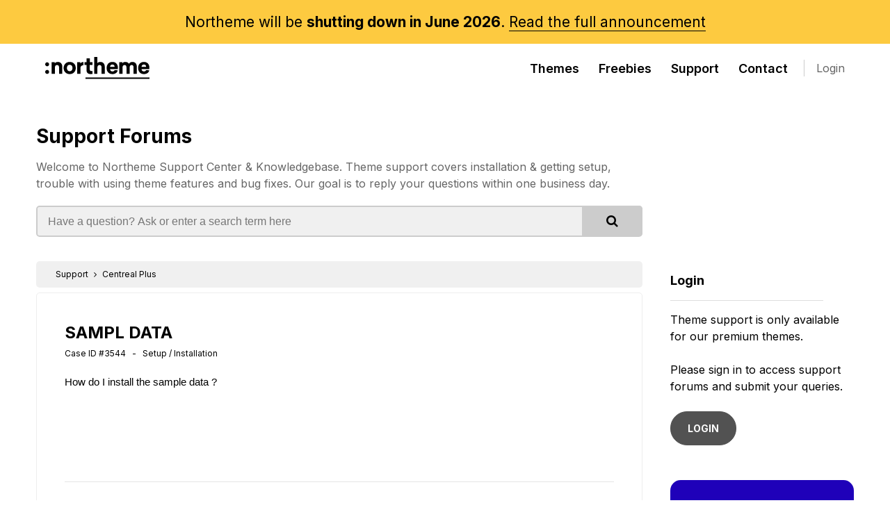

--- FILE ---
content_type: text/html; charset=UTF-8
request_url: https://northeme.com/support/case/sampl-data-3544
body_size: 6480
content:
<!DOCTYPE html>
<html lang="en">

<head>

  <!-- Basic Page Needs
  ================================================== -->
  <meta charset="utf-8">
  <title>SAMPL DATA - WordPress Support</title><meta name="description" content="How do I install the sample data ?">
  <!-- Mobile Specific Metas
  ================================================== -->
  <meta name="viewport" content="width=device-width, initial-scale=1.0">
  <meta http-equiv="X-UA-Compatible" content="IE=edge">

  <!-- Favicons
	================================================== -->
    <link rel="apple-touch-icon" href="https://fcdn.northeme.com/northeme-content/uploads/2018/12/apple-touch-icon.png">
  <link rel="apple-touch-icon" sizes="114x114"
    href="https://fcdn.northeme.com/northeme-content/uploads/2018/12/apple-touch-icon-114x114.png">
  <link rel="apple-touch-icon" sizes="72x72"
    href="https://fcdn.northeme.com/northeme-content/uploads/2018/12/apple-touch-icon-72x72.png">

  <style>
    @-moz-document url-prefix() {
      .themefeatures img {
        width: 100%;
      }
    }

    doesnotexist:-o-prefocus,
    .themefeatures img {
      width: 100%;
    }
  </style>

  

  
  <!-- Head End
  ================================================== -->
  <script>
  // <![CDATA[
  if (window.devicePixelRatio !== undefined) document.cookie = 'devicePixelRatio = ' + window.devicePixelRatio;
  // ]]>
</script>
<meta name='robots' content='index, follow, max-image-preview:large, max-snippet:-1, max-video-preview:-1' />

	<!-- This site is optimized with the Yoast SEO plugin v25.3 - https://yoast.com/wordpress/plugins/seo/ -->
	<title>Northeme</title>
	<meta property="og:locale" content="en_US" />
	<meta property="og:type" content="website" />
	<meta property="og:site_name" content="Northeme" />
	<meta property="og:image" content="https://fcdn.northeme.com/northeme-content/uploads/2016/06/ref_21.jpg" />
	<meta property="og:image:width" content="1050" />
	<meta property="og:image:height" content="445" />
	<meta property="og:image:type" content="image/jpeg" />
	<meta name="twitter:card" content="summary_large_image" />
	<meta name="twitter:site" content="@northemeCA" />
	<script type="application/ld+json" class="yoast-schema-graph">{"@context":"https://schema.org","@graph":[{"@type":"WebSite","@id":"https://northeme.com/#website","url":"https://northeme.com/","name":"Northeme","description":"WordPress Themes for Creatives","potentialAction":[{"@type":"SearchAction","target":{"@type":"EntryPoint","urlTemplate":"https://northeme.com/?s={search_term_string}"},"query-input":{"@type":"PropertyValueSpecification","valueRequired":true,"valueName":"search_term_string"}}],"inLanguage":"en-US"}]}</script>
	<!-- / Yoast SEO plugin. -->


<link rel="alternate" type="application/rss+xml" title="Northeme &raquo; Feed" href="https://northeme.com/feed" />
<link rel="alternate" type="application/rss+xml" title="Northeme &raquo; Comments Feed" href="https://northeme.com/comments/feed" />
<style id='classic-theme-styles-inline-css'>
/*! This file is auto-generated */
.wp-block-button__link{color:#fff;background-color:#32373c;border-radius:9999px;box-shadow:none;text-decoration:none;padding:calc(.667em + 2px) calc(1.333em + 2px);font-size:1.125em}.wp-block-file__button{background:#32373c;color:#fff;text-decoration:none}
</style>
<style id='global-styles-inline-css'>
:root{--wp--preset--aspect-ratio--square: 1;--wp--preset--aspect-ratio--4-3: 4/3;--wp--preset--aspect-ratio--3-4: 3/4;--wp--preset--aspect-ratio--3-2: 3/2;--wp--preset--aspect-ratio--2-3: 2/3;--wp--preset--aspect-ratio--16-9: 16/9;--wp--preset--aspect-ratio--9-16: 9/16;--wp--preset--color--black: #000000;--wp--preset--color--cyan-bluish-gray: #abb8c3;--wp--preset--color--white: #ffffff;--wp--preset--color--pale-pink: #f78da7;--wp--preset--color--vivid-red: #cf2e2e;--wp--preset--color--luminous-vivid-orange: #ff6900;--wp--preset--color--luminous-vivid-amber: #fcb900;--wp--preset--color--light-green-cyan: #7bdcb5;--wp--preset--color--vivid-green-cyan: #00d084;--wp--preset--color--pale-cyan-blue: #8ed1fc;--wp--preset--color--vivid-cyan-blue: #0693e3;--wp--preset--color--vivid-purple: #9b51e0;--wp--preset--gradient--vivid-cyan-blue-to-vivid-purple: linear-gradient(135deg,rgba(6,147,227,1) 0%,rgb(155,81,224) 100%);--wp--preset--gradient--light-green-cyan-to-vivid-green-cyan: linear-gradient(135deg,rgb(122,220,180) 0%,rgb(0,208,130) 100%);--wp--preset--gradient--luminous-vivid-amber-to-luminous-vivid-orange: linear-gradient(135deg,rgba(252,185,0,1) 0%,rgba(255,105,0,1) 100%);--wp--preset--gradient--luminous-vivid-orange-to-vivid-red: linear-gradient(135deg,rgba(255,105,0,1) 0%,rgb(207,46,46) 100%);--wp--preset--gradient--very-light-gray-to-cyan-bluish-gray: linear-gradient(135deg,rgb(238,238,238) 0%,rgb(169,184,195) 100%);--wp--preset--gradient--cool-to-warm-spectrum: linear-gradient(135deg,rgb(74,234,220) 0%,rgb(151,120,209) 20%,rgb(207,42,186) 40%,rgb(238,44,130) 60%,rgb(251,105,98) 80%,rgb(254,248,76) 100%);--wp--preset--gradient--blush-light-purple: linear-gradient(135deg,rgb(255,206,236) 0%,rgb(152,150,240) 100%);--wp--preset--gradient--blush-bordeaux: linear-gradient(135deg,rgb(254,205,165) 0%,rgb(254,45,45) 50%,rgb(107,0,62) 100%);--wp--preset--gradient--luminous-dusk: linear-gradient(135deg,rgb(255,203,112) 0%,rgb(199,81,192) 50%,rgb(65,88,208) 100%);--wp--preset--gradient--pale-ocean: linear-gradient(135deg,rgb(255,245,203) 0%,rgb(182,227,212) 50%,rgb(51,167,181) 100%);--wp--preset--gradient--electric-grass: linear-gradient(135deg,rgb(202,248,128) 0%,rgb(113,206,126) 100%);--wp--preset--gradient--midnight: linear-gradient(135deg,rgb(2,3,129) 0%,rgb(40,116,252) 100%);--wp--preset--font-size--small: 13px;--wp--preset--font-size--medium: 20px;--wp--preset--font-size--large: 36px;--wp--preset--font-size--x-large: 42px;--wp--preset--spacing--20: 0.44rem;--wp--preset--spacing--30: 0.67rem;--wp--preset--spacing--40: 1rem;--wp--preset--spacing--50: 1.5rem;--wp--preset--spacing--60: 2.25rem;--wp--preset--spacing--70: 3.38rem;--wp--preset--spacing--80: 5.06rem;--wp--preset--shadow--natural: 6px 6px 9px rgba(0, 0, 0, 0.2);--wp--preset--shadow--deep: 12px 12px 50px rgba(0, 0, 0, 0.4);--wp--preset--shadow--sharp: 6px 6px 0px rgba(0, 0, 0, 0.2);--wp--preset--shadow--outlined: 6px 6px 0px -3px rgba(255, 255, 255, 1), 6px 6px rgba(0, 0, 0, 1);--wp--preset--shadow--crisp: 6px 6px 0px rgba(0, 0, 0, 1);}:where(.is-layout-flex){gap: 0.5em;}:where(.is-layout-grid){gap: 0.5em;}body .is-layout-flex{display: flex;}.is-layout-flex{flex-wrap: wrap;align-items: center;}.is-layout-flex > :is(*, div){margin: 0;}body .is-layout-grid{display: grid;}.is-layout-grid > :is(*, div){margin: 0;}:where(.wp-block-columns.is-layout-flex){gap: 2em;}:where(.wp-block-columns.is-layout-grid){gap: 2em;}:where(.wp-block-post-template.is-layout-flex){gap: 1.25em;}:where(.wp-block-post-template.is-layout-grid){gap: 1.25em;}.has-black-color{color: var(--wp--preset--color--black) !important;}.has-cyan-bluish-gray-color{color: var(--wp--preset--color--cyan-bluish-gray) !important;}.has-white-color{color: var(--wp--preset--color--white) !important;}.has-pale-pink-color{color: var(--wp--preset--color--pale-pink) !important;}.has-vivid-red-color{color: var(--wp--preset--color--vivid-red) !important;}.has-luminous-vivid-orange-color{color: var(--wp--preset--color--luminous-vivid-orange) !important;}.has-luminous-vivid-amber-color{color: var(--wp--preset--color--luminous-vivid-amber) !important;}.has-light-green-cyan-color{color: var(--wp--preset--color--light-green-cyan) !important;}.has-vivid-green-cyan-color{color: var(--wp--preset--color--vivid-green-cyan) !important;}.has-pale-cyan-blue-color{color: var(--wp--preset--color--pale-cyan-blue) !important;}.has-vivid-cyan-blue-color{color: var(--wp--preset--color--vivid-cyan-blue) !important;}.has-vivid-purple-color{color: var(--wp--preset--color--vivid-purple) !important;}.has-black-background-color{background-color: var(--wp--preset--color--black) !important;}.has-cyan-bluish-gray-background-color{background-color: var(--wp--preset--color--cyan-bluish-gray) !important;}.has-white-background-color{background-color: var(--wp--preset--color--white) !important;}.has-pale-pink-background-color{background-color: var(--wp--preset--color--pale-pink) !important;}.has-vivid-red-background-color{background-color: var(--wp--preset--color--vivid-red) !important;}.has-luminous-vivid-orange-background-color{background-color: var(--wp--preset--color--luminous-vivid-orange) !important;}.has-luminous-vivid-amber-background-color{background-color: var(--wp--preset--color--luminous-vivid-amber) !important;}.has-light-green-cyan-background-color{background-color: var(--wp--preset--color--light-green-cyan) !important;}.has-vivid-green-cyan-background-color{background-color: var(--wp--preset--color--vivid-green-cyan) !important;}.has-pale-cyan-blue-background-color{background-color: var(--wp--preset--color--pale-cyan-blue) !important;}.has-vivid-cyan-blue-background-color{background-color: var(--wp--preset--color--vivid-cyan-blue) !important;}.has-vivid-purple-background-color{background-color: var(--wp--preset--color--vivid-purple) !important;}.has-black-border-color{border-color: var(--wp--preset--color--black) !important;}.has-cyan-bluish-gray-border-color{border-color: var(--wp--preset--color--cyan-bluish-gray) !important;}.has-white-border-color{border-color: var(--wp--preset--color--white) !important;}.has-pale-pink-border-color{border-color: var(--wp--preset--color--pale-pink) !important;}.has-vivid-red-border-color{border-color: var(--wp--preset--color--vivid-red) !important;}.has-luminous-vivid-orange-border-color{border-color: var(--wp--preset--color--luminous-vivid-orange) !important;}.has-luminous-vivid-amber-border-color{border-color: var(--wp--preset--color--luminous-vivid-amber) !important;}.has-light-green-cyan-border-color{border-color: var(--wp--preset--color--light-green-cyan) !important;}.has-vivid-green-cyan-border-color{border-color: var(--wp--preset--color--vivid-green-cyan) !important;}.has-pale-cyan-blue-border-color{border-color: var(--wp--preset--color--pale-cyan-blue) !important;}.has-vivid-cyan-blue-border-color{border-color: var(--wp--preset--color--vivid-cyan-blue) !important;}.has-vivid-purple-border-color{border-color: var(--wp--preset--color--vivid-purple) !important;}.has-vivid-cyan-blue-to-vivid-purple-gradient-background{background: var(--wp--preset--gradient--vivid-cyan-blue-to-vivid-purple) !important;}.has-light-green-cyan-to-vivid-green-cyan-gradient-background{background: var(--wp--preset--gradient--light-green-cyan-to-vivid-green-cyan) !important;}.has-luminous-vivid-amber-to-luminous-vivid-orange-gradient-background{background: var(--wp--preset--gradient--luminous-vivid-amber-to-luminous-vivid-orange) !important;}.has-luminous-vivid-orange-to-vivid-red-gradient-background{background: var(--wp--preset--gradient--luminous-vivid-orange-to-vivid-red) !important;}.has-very-light-gray-to-cyan-bluish-gray-gradient-background{background: var(--wp--preset--gradient--very-light-gray-to-cyan-bluish-gray) !important;}.has-cool-to-warm-spectrum-gradient-background{background: var(--wp--preset--gradient--cool-to-warm-spectrum) !important;}.has-blush-light-purple-gradient-background{background: var(--wp--preset--gradient--blush-light-purple) !important;}.has-blush-bordeaux-gradient-background{background: var(--wp--preset--gradient--blush-bordeaux) !important;}.has-luminous-dusk-gradient-background{background: var(--wp--preset--gradient--luminous-dusk) !important;}.has-pale-ocean-gradient-background{background: var(--wp--preset--gradient--pale-ocean) !important;}.has-electric-grass-gradient-background{background: var(--wp--preset--gradient--electric-grass) !important;}.has-midnight-gradient-background{background: var(--wp--preset--gradient--midnight) !important;}.has-small-font-size{font-size: var(--wp--preset--font-size--small) !important;}.has-medium-font-size{font-size: var(--wp--preset--font-size--medium) !important;}.has-large-font-size{font-size: var(--wp--preset--font-size--large) !important;}.has-x-large-font-size{font-size: var(--wp--preset--font-size--x-large) !important;}
:where(.wp-block-post-template.is-layout-flex){gap: 1.25em;}:where(.wp-block-post-template.is-layout-grid){gap: 1.25em;}
:where(.wp-block-columns.is-layout-flex){gap: 2em;}:where(.wp-block-columns.is-layout-grid){gap: 2em;}
:root :where(.wp-block-pullquote){font-size: 1.5em;line-height: 1.6;}
</style>
<link rel='stylesheet' id='northeme-main-css-new-css' href='https://fcdn.northeme.com/northeme-content/themes/northeme/assets/css/style.min.css' media='all' />
<link rel='stylesheet' id='google-fonts-css' href='https://fonts.googleapis.com/css2?family=Inter%3Awght%40400%3B600%3B700&#038;display=swap&#038;ver=6.8.3' media='all' />
<link rel='stylesheet' id='bi-styles-css' href='https://cdn.jsdelivr.net/npm/bootstrap-icons@1.8.3/font/bootstrap-icons.css' media='all' />
<link rel='stylesheet' id='fa-styles-css' href='https://stackpath.bootstrapcdn.com/font-awesome/4.7.0/css/font-awesome.min.css' media='all' />
<link rel='stylesheet' id='sib-front-css-css' href='https://fcdn.northeme.com/northeme-content/plugins/mailin/css/mailin-front.css' media='all' />
<script src="https://fcdn.northeme.com/wp-includes/js/jquery/jquery.min.js" id="jquery-core-js"></script>
<script src="https://fcdn.northeme.com/wp-includes/js/jquery/jquery-migrate.min.js" id="jquery-migrate-js"></script>
<script id="sib-front-js-js-extra">
var sibErrMsg = {"invalidMail":"Please fill out valid email address","requiredField":"Please fill out required fields","invalidDateFormat":"Please fill out valid date format","invalidSMSFormat":"Please fill out valid phone number"};
var ajax_sib_front_object = {"ajax_url":"https:\/\/northeme.com\/wp-admin\/admin-ajax.php","ajax_nonce":"7e53aea9f1","flag_url":"https:\/\/northeme.com\/northeme-content\/plugins\/mailin\/img\/flags\/"};
</script>
<script src="https://fcdn.northeme.com/northeme-content/plugins/mailin/js/mailin-front.js" id="sib-front-js-js"></script>
<script></script><link rel="https://api.w.org/" href="https://northeme.com/wp-json/" /><link rel="EditURI" type="application/rsd+xml" title="RSD" href="https://northeme.com/xmlrpc.php?rsd" />
<meta name="generator" content="WordPress 6.8.3" />
<meta name="generator" content="Powered by WPBakery Page Builder - drag and drop page builder for WordPress."/>
<noscript><style> .wpb_animate_when_almost_visible { opacity: 1; }</style></noscript>    </head>


<body class="wp-theme-northeme wpb-js-composer js-comp-ver-8.0.1 vc_responsive" data-spy="scroll" data-target="#sidenav">

<div id="maincontainer" class="  ">
    <div class="nt-head-promo p-regular" style="font-weight: 400;">
    Northeme will be <strong>shutting down in June 2026</strong>. <a href="https://northeme.com/2025/09/08/northeme-is-shutting-down" style="border-bottom:1px solid">Read the full announcement</a>
  </div>

    
  <div class="masterheader-menu">
    <div class="container">
      <div class="sixteen columns">
        <div class="masterheaderdiv">
          <div class="logo-container alpha">
            <a href="https://northeme.com/"
              class="main-logo">
                            <img src="https://fcdn.northeme.com/northeme-content/uploads/2022/06/nt-logo.svg" class="white-logo"
                alt="Northeme">
              <img src="https://fcdn.northeme.com/northeme-content/uploads/2022/06/nt-logo-black.svg" class="dark-logo"
                alt="Northeme">
            </a>
          </div>

          <div class="mainmenu smalldontshow">
            <div class="desktopmenu-wrapper">
              <div class="main-menu-container">
                <ul id="menu-top" class="main-nav"><li id="menu-item-147" class="menu-item menu-item-type-post_type menu-item-object-page menu-item-147"><a href="https://northeme.com/themes">Themes</a></li>
<li id="menu-item-2775" class="menu-item menu-item-type-post_type menu-item-object-page menu-item-2775"><a href="https://northeme.com/freebies">Freebies</a></li>
<li id="menu-item-3406" class="menu-item menu-item-type-custom menu-item-object-custom menu-item-3406"><a href="/support">Support</a></li>
<li id="menu-item-1616" class="menu-item menu-item-type-post_type menu-item-object-page menu-item-1616"><a href="https://northeme.com/contact">Contact</a></li>
</ul>                                <a href="/login"
                  class="member-button smalldontshow">Login</a>
                              </div>
              
            </div>
          </div>
          <div class="mobile-hamburger">
            <span></span>
            <span></span>
            <span></span>
            <span></span>
          </div>

          <div class="mobile-menu">
            <div class="mobile-menu-overlay"></div>
            <div class="mobile-menu-content">
                            <img src="https://fcdn.northeme.com/northeme-content/uploads/2022/06/nt-logo-minimal-white.svg" class="mobile-logo"
                alt="Northeme">

              <ul id="menu-mobile" class="mob-nav"><li id="menu-item-1184" class="menu-item menu-item-type-post_type menu-item-object-page menu-item-1184"><a href="https://northeme.com/themes">Themes</a></li>
<li id="menu-item-2830" class="menu-item menu-item-type-post_type menu-item-object-page menu-item-2830"><a href="https://northeme.com/freebies">Freebies</a></li>
<li id="menu-item-3467" class="menu-item menu-item-type-custom menu-item-object-custom menu-item-3467"><a href="/support">Support</a></li>
<li id="menu-item-3993" class="menu-item menu-item-type-custom menu-item-object-custom menu-item-3993"><a href="https://northeme.com/theme-docs">Documentation</a></li>
<li id="menu-item-1180" class="menu-item menu-item-type-post_type menu-item-object-page menu-item-1180"><a href="https://northeme.com/contact">Contact</a></li>
<li id="menu-item-1187" class="menu-item menu-item-type-post_type menu-item-object-page menu-item-1187"><a href="https://northeme.com/myaccount">My Account</a></li>
</ul>            </div>
          </div>

        </div>
      </div>
    </div>
  </div>
</div>

<div class="masterheader member-head differentheader with-spbg">
  <div class="container pagetitles">
    <div class="twelve columns">
      <h1><a href="/support">Support Forums</a></h1>
      <p>
        Welcome to Northeme Support Center &amp; Knowledgebase. Theme support covers installation &amp; getting setup, trouble with using theme features and bug fixes. Our goal is to reply your questions within one business day.
      </p>
      <form action="/support" method="get" class="support-search-form">
        <input type="hidden" name="section" value="search">
        <input type="text" name="keyword" placeholder="Have a question? Ask or enter a search term here" value="">
        <button type="submit"><i class="fa fa-search"></i></button>
      </form>
    </div>
  </div>
</div>

<br class="clear" />
<div class="container support-section">
  <div class="row">
    <div class="twelve columns left" style="min-height:400px">
      <div class="support-wrapper">
        	
  <div class="case-breadcrumbs">

		<a href="/support">Support</a> <i class="fa fa-angle-right"></i>

		      <a href="/support/theme/centreal-plus">Centreal Plus </a>
		
		
		
	</div>


	<div class="single-case">
    	<div class="form-msg msg-error payment-errors" >
            <a href="#" onClick="jQuery(this).parent().hide();return false;" style="float:right; color:#fff;"><i class="fa fa-times-circle"></i></a>
            <span class="msg"></span>
        </div>
        
    	<div class="case-header">
					<h1>SAMPL DATA</h1>
          <div class="case-info">
          	<span class="theme-name">
									Case ID #3544 &nbsp; - &nbsp;
									Setup / Installation              </span>
      		</div>
      </div>

        <div class="case-body">
      <div class="reply-wrap  case-status-hidden-0" data-reply-id="5530"><div class="case-reply "><div class="case-reply-text-content"><p>How do I install the sample data ?</p>
</div><ul class="case-info-wrap"><li><div class="case-time"></ul></div></div>        </div>

        
        	<div class="guest-message">

																		<i class="fa fa-eye-slash"></i>
										<span style="line-height:40px;">Please <a href="/login">sign in to your Northeme account</a> in order to view replies and reply this case.</span>
                            </div>

            </div>
      </div>
    </div>

    <div class="four columns right">
      <div class="supportright">
                          <h4>Login</h4>
          <p>Theme support is only available for our premium themes.<br /><br />Please sign in to access support forums and submit your queries. <br><br><a href="/login" class="button">LOGIN</a></p>
              </div>
      <div class="documentations-box" style="margin-top:30px;">
        <h4>Theme Documentation</h4>
        <p>Find detailed information about theme features, installation, and suggestions in our theme documentation.</p>
        <a href="/theme-docs" class="button button-new-light">Browse Documentations</a>
      </div>
    </div>

  </div>
</div>



	
	<footer>
	  	  <!-- Subscribe !-->
	  <div class="footer-subscribe-bar" style="display:none;">
	    <div class="container">
	      <div class="eight columns p-small">
	        <div class="text-wrap">
	          Subscribe to get <span class="color-yellow">10% discount</span> and keep in the loop for new deals and updates	        </div>
	      </div>
	      <div class="eight columns">
	        <form action="https://northeme.com" method="POST"
	          class="nt-form nt-form-horizontal nt-form-horizontal-md " name="subform1">
	          <input type="hidden" id="subscribehim_nonce" name="subscribehim_nonce" value="15ef0e16d1" /><input type="hidden" name="_wp_http_referer" value="/support/case/sampl-data-3544" />	          <div class="nt-form-item-wrapper  ">
	            <div class="nt-form-item input-type-text">
	              <input type="email" class="form-input" name="email" autocomplete="email" required value=""
	                placeholder="Enter your email address" required="">
	            </div>
	            <div class="nt-form-item button-wrapper">
	              <button type="submit" class="button-new button-new-blue btn-horizontal" data-loading="Please wait...">
	                <span>Subscribe</span>
	              </button>
	            </div>
	          </div>
	        </form>
	        <div class="result subscribe-result"></div>
	      </div>
	    </div>
	  </div>
	  
	  <div class="container footer-menu">
	    <div class="ten columns copyright">

	      	      <div class="facebook-page-like" style="display:none">
	        <div class="fb-page" data-href="https://www.facebook.com/Northeme/" data-small-header="true"
	          data-adapt-container-width="true" data-hide-cover="true" data-show-facepile="false">
	          <blockquote cite="https://www.facebook.com/Northeme/" class="fb-xfbml-parse-ignore"><a
	              href="https://www.facebook.com/Northeme/">Northeme</a></blockquote>
	        </div>
	      </div>
	      	      <div class="copyright-text">
	        Copyright	        &copy; 2025	        Northeme.com 
	        <br>
	        <small>
	          <a
	            href="https://northeme.com/terms-conditions">Terms</a>
	          &nbsp; &nbsp; <a
	            href="https://northeme.com/privacy-policy">Privacy</a>
	          &nbsp; &nbsp;
	        </small>
	        <small>
	          Powered by <a href="https://wordpress.org/" target="_blank" rel="nofollow">WordPress</a>
	        </small>
	      </div>
	    </div>
	    <div class="footer-menus-list">
	      <div class="">
	        <h5>Products</h5>
	        <ul>
	          <li><a
	              href="https://northeme.com/themes">Themes</a>
	          </li>
	          <li><a
	              href="https://northeme.com/freebies">Freebies</a>
	          </li>
	          <li><a
	              href="https://northeme.com/pricing">FAQ</a>
	          </li>
	        </ul>
	      </div>
	      <div class="">
	        <h5>Support</h5>
	        <ul>
	          <li><a
	              href="https://northeme.com/contact">Contact</a>
	          </li>
	          <li><a
	              href="https://northeme.com/support">Support
	              Forums</a></li>
	          <li><a
	              href="https://northeme.com/theme-docs">Documentation</a>
	          </li>
	        </ul>
	      </div>

	    </div>
	  </div>
	</footer>

	<a href="#" class="backtotop"></a>
	<div id="foo"></div>


	  <script type="speculationrules">
{"prefetch":[{"source":"document","where":{"and":[{"href_matches":"\/*"},{"not":{"href_matches":["\/wp-*.php","\/wp-admin\/*","\/northeme-content\/uploads\/*","\/northeme-content\/*","\/northeme-content\/plugins\/*","\/northeme-content\/themes\/northeme\/*","\/*\\?(.+)"]}},{"not":{"selector_matches":"a[rel~=\"nofollow\"]"}},{"not":{"selector_matches":".no-prefetch, .no-prefetch a"}}]},"eagerness":"conservative"}]}
</script>
<script>
  /* <![CDATA[ */
  var jsvars = {
    "ajaxurl": "https://northeme.com/wp-admin/admin-ajax.php",
    "url": "https://northeme.com/northeme-content/themes/northeme"
  };
  /* ]]> */
</script>
<script src="https://fcdn.northeme.com/wp-includes/js/imagesloaded.min.js" id="imagesloaded-js"></script>
<script src="https://fcdn.northeme.com/wp-includes/js/masonry.min.js" id="masonry-js"></script>
<script src="https://fcdn.northeme.com/wp-includes/js/jquery/jquery.masonry.min.js" id="jquery-masonry-js"></script>
<script src="https://fcdn.northeme.com/northeme-content/themes/northeme/js/include.js" id="include-js"></script>
<script src="https://fcdn.northeme.com/northeme-content/themes/northeme/js/jquery.flickity.min.js" id="flickity-js"></script>
<script src="https://fcdn.northeme.com/northeme-content/themes/northeme/js/raty.js" id="raty-js"></script>
<script src="https://fcdn.northeme.com/northeme-content/themes/northeme/js/master.js?v=2&amp;ver=6.8.3" id="drone-js"></script>
<script></script>
  <script async src="https://www.googletagmanager.com/gtag/js?id=UA-37325348-1"></script>
  <script>
    window.dataLayer = window.dataLayer || [];

    function gtag() {
      dataLayer.push(arguments);
    }
    gtag('js', new Date());

    gtag('config', 'UA-37325348-1');
    gtag('config', 'AW-1020814552');
  </script>

  
  </body>

  </html>

--- FILE ---
content_type: text/css
request_url: https://fcdn.northeme.com/northeme-content/themes/northeme/assets/css/style.min.css
body_size: 59410
content:
html,body,div,span,applet,object,iframe,h1,h2,h3,h4,h5,h6,p,blockquote,pre,a,abbr,acronym,address,big,cite,code,del,dfn,em,img,ins,kbd,q,s,samp,small,strike,strong,sub,sup,tt,var,b,u,i,center,dl,dt,dd,ol,ul,li,fieldset,form,label,legend,table,caption,tbody,tfoot,thead,tr,th,td,article,aside,canvas,details,embed,figure,figcaption,footer,header,hgroup,menu,nav,output,ruby,section,summary,time,mark,audio,video{margin:0;padding:0;border:0;font-size:100%;font:inherit;vertical-align:baseline}article,aside,details,figcaption,figure,footer,header,hgroup,menu,nav,section{display:block}body{line-height:1.5}html{scroll-behavior:smooth}@media(min-width: 768px){html,body{overscroll-behavior:none}}@media(prefers-reduced-motion: no-preference){:root{scroll-behavior:smooth}}ol,ul{list-style:none}blockquote,q{quotes:none}blockquote:before,blockquote:after,q:before,q:after{content:"";content:none}table{border-collapse:collapse;border-spacing:0}::-moz-selection{background:#000;color:#fff}::selection{background:#000;color:#fff}::-moz-selection{background:#000;color:#fff}pre{white-space:pre-wrap;white-space:-moz-pre-wrap;white-space:-pre-wrap;white-space:-o-pre-wrap;word-wrap:break-word}body{font-family:"Inter","Helvetica Neue",Arial,Helvetica,sans-serif;font-size:16px;color:#000}button{font-family:"Inter"}html{font-size:100%;-webkit-text-size-adjust:100%;font-variant-ligatures:none;-webkit-font-variant-ligatures:none;text-rendering:optimizeLegibility;font-smooth:auto}body{min-height:100%}h1,h2,h3,h4,h5,h6{color:#000;font-weight:bold}h1 a,h2 a,h3 a,h4 a,h5 a,h6 a{font-weight:inherit;color:inherit}h1{font-size:46px;line-height:50px;margin-bottom:14px}h1.biggest{font-size:48px;line-height:44px;margin:15px 0 15px 0;font-weight:lighter}h2{font-size:30px;margin:15px 0 15px 0}h3{font-size:24px;line-height:29px}h4{font-size:21px;line-height:26px}h5{font-size:18px;line-height:23px}h6{font-size:12px;line-height:21px;margin:5px 0 0 0}.subheader{color:#777}p{margin:5px 0 20px 0}p img{margin:0}p.lead{font-size:21px;line-height:27px}em{font-style:italic}strong{font-weight:bold}small{font-size:80%}blockquote,blockquote p{font-size:14px;font-style:italic;line-height:24px}blockquote{margin:0 0 20px;padding:9px 20px 1px 25px;margin-left:25px;border-left:2px solid #bbb}blockquote cite{display:block;font-size:12px;color:#555}blockquote cite:before{content:"— "}blockquote cite a,blockquote cite a:visited,blockquote cite a:visited{color:#555}hr{border:solid #bbb;border-width:1px 0 0;clear:both;margin:30px 0 30px 0;height:0}hr.headertop{margin:30px 0 30px 0}hr.headerbottom{margin:20px 0 0px 0}hr.footer{margin:20px 0 20px 0}hr.square{clear:both;margin:20px 0 0px 0;height:5px}a{text-decoration:none;outline:0;color:#000}a:hover,a:focus{color:#c00}p a,p a:visited{line-height:inherit}ul,ol{margin-bottom:20px;margin-top:20px}ul{list-style:none outside}ol{list-style:decimal}ol,ul,ul.square,ul.circle,ul.disc{margin-left:30px}ul.square{list-style:square outside}ul.circle{list-style:circle outside}ul,ul.disc{list-style:disc outside}ul ul,ul ol,ol ol,ol ul{margin:4px 0 5px 30px;font-size:90%}ul ul li,ul ol li,ol ol li,ol ul li{margin-bottom:6px}li{margin-bottom:12px}img.scale-with-grid{max-width:100%;height:auto}img{max-width:100%;height:auto}.button,a.button,input[type=submit],input[type=reset],input[type=button]{color:#fff;border:1px solid #333;background:#333;display:inline-block;font-size:14px;text-decoration:none;cursor:pointer;margin-bottom:20px;line-height:normal;padding:15px 24px;outline:none;position:relative;top:0;font-weight:bold;border-radius:50px;transition:all .3s ease-in-out;opacity:.85}.button:hover,a.button:hover,button:hover,input[type=submit]:hover,input[type=reset]:hover,input[type=button]:hover{color:#fff;opacity:1;background:#000}.button:active,button:active,input[type=submit]:active,input[type=reset]:active,input[type=button]:active{background-color:#000}.button.button-lean{padding:9px 18px;margin-bottom:0;display:inline-block;min-width:150px;text-align:center}.button-buy-now{padding:24px 35px !important;margin-right:15px}.button-large{padding:20px 30px !important}.button-mini{padding:6px 10px !important;font-size:11px !important;font-weight:bold}.button-middle{padding:10px 15px !important;font-size:11px !important;font-weight:bold}.button-minimiddle{padding:6px 12px 6px !important;font-size:10px !important;background-color:#333 !important;color:#f0f0f0 !important;font-weight:normal}.button-minimiddle i{position:relative;top:0px;font-size:12px}.button-middle i{margin-top:0px}.button-bold{font-weight:bold}.button-yellow{background-color:#fc3 !important;color:#000 !important}.button-gray{border:1px solid #ddd !important;background:none !important;color:#333 !important}.button-gray:hover{background-color:#ddd !important;color:#000 !important}.button-gray-dark{border:1px solid #ddd !important;background:none !important;color:#ddd !important}.button-gray-dark:hover{background-color:#ddd !important;color:#000 !important}.button-gray-reverse{border:1px solid #ddd !important;background-color:#ddd !important;color:#222 !important}.button-gray-reverse:hover{border:1px solid #c00 !important;background-color:#c00 !important;color:#fff !important}.button-green{border:1px solid #c7f464 !important;background:#c7f464 !important;color:#000 !important}.button-green:hover{border:1px solid #c7f464 !important;background:#c7f464 !important;color:#000 !important}.button-dark-green{border:1px solid #449d44 !important;background:#449d44 !important;color:#fff !important}.button-dark-green:hover{border:1px solid #449d44 !important;background:#449d44 !important;color:#fff !important}.button-lightgray{border:1px solid #ddd !important;background:#ddd !important;color:#666 !important}.button-lightgray:hover{background-color:#666 !important;color:#fff !important}.button-lightgray-download{border:1px solid #ddd !important;background:#ddd !important;color:#000 !important}.button-lightgray-download:hover{border:1px solid #fff !important;background-color:#fff !important}.button-darkergray{background-color:#666;color:#f0f0f0}.button-darkergray:hover{background-color:#000}.button-darkgray{background-color:#333;color:#f0f0f0}.button-darkgray:hover{background-color:#000}.button-hardred{background-color:#c00 !important}.button-red{border:1px solid #c00 !important;background:none !important;color:#c00 !important}.button-red:hover{background-color:#c00 !important;color:#fff !important}.button-black-reverse{border:1px solid #333 !important;background:#333 !important;color:#fff !important}.button-black-reverse:hover{background-color:#000 !important;color:#fff !important}.button-red-reverse{background-color:#c00 !important;border:1px solid #c00 !important;color:#fff !important}.button-red-reverse{background-color:#c00 !important;border:1px solid #c00 !important;color:#fff !important}.button-yellow-reverse{background-color:#fc3 !important;border:1px solid #fc3 !important;color:#1e1e1e !important}.button-yellow-reverse:hover{background-color:#fc3 !important;border:1px solid #fc3 !important;color:#1e1e1e !important}.button-dark-gray{background-color:#444 !important;border:1px solid #444 !important;color:#fff !important}.button-dark-gray:hover{background-color:#c00 !important;border:1px solid #c00 !important;color:#fff !important}.button-paypal{background-color:#009cde !important;border:1px solid #009cde !important;color:#fff !important}.button-paypal:hover{background-color:#009cde !important;border:1px solid #009cde !important;color:#fff !important}.button.full-width,button.full-width,input[type=submit].full-width,input[type=reset].full-width,input[type=button].full-width{width:100%;padding-left:0 !important;padding-right:0 !important;text-align:center}.nt-tooltip{position:absolute;bottom:-180%;left:50%;transform:translateX(-50%);font-size:12px;background:#ffeac0;color:#1a1a1a;padding:3px 12px;border-radius:5px;white-space:nowrap;opacity:0;transition:opacity .5s}.nt-tooltip:before{content:"";width:0;height:0;border-style:solid;border-width:0 7px 7px 7px;border-color:rgba(0,0,0,0) rgba(0,0,0,0) #ffeac0 rgba(0,0,0,0);position:absolute;top:-6px;left:50%;transform:translateX(-50%)}.nt-tooltip.show-this{bottom:-170%;opacity:1}@media(min-width: 768px){body.open-live-demo{overflow:hidden}}.ntthemedemo{position:fixed;top:0;left:0;right:0;bottom:0;background:#1a1a1a;color:#fff;z-index:999999;opacity:0}@media(max-width: 767px){.ntthemedemo{display:none}}.ntthemedemo__wrap{width:100%;height:100%;display:flex;flex-direction:column;margin:auto}.ntthemedemo__header{display:flex;padding:4px 15px;align-items:center}.ntthemedemo__header--title{font-weight:bold;font-size:16px}.ntthemedemo__header div{flex:1}.ntthemedemo__header--controls a.open-link,.ntthemedemo__header--close a.open-link{font-size:14px;position:relative;top:-4px;margin-right:20px}.ntthemedemo__header--controls a,.ntthemedemo__header--close a{margin:0 6px;color:#f0f0f0}.ntthemedemo__header--controls a i,.ntthemedemo__header--close a i{font-size:26px}.ntthemedemo__header--controls a:hover,.ntthemedemo__header--close a:hover{color:#ffeac0}.ntthemedemo__header--controls a.selected,.ntthemedemo__header--close a.selected{color:#ffeac0}.ntthemedemo__header--controls{text-align:center}.ntthemedemo__header--close{text-align:right}.ntthemedemo__content{flex-grow:1;margin:auto;width:100%;background:#fff;transition:width .5s ease-in-out}.ntthemedemo__content iframe{width:100%;height:100%;border:0}.ntthemedemo__content.mobile-size{width:350px;background:none}.ntthemedemo__content.mobile-size iframe{height:710px;border-radius:10px}.ntthemedemo__content.tablet-size{width:768px;background:none}.ntthemedemo__content.tablet-size iframe{border-radius:10px}.ntthemedemo__content.tablet-large-size{width:1024px;background:none}.ntthemedemo__content.tablet-large-size iframe{border-radius:10px}.customization-header{width:100%;height:100vh;display:flex;align-items:center;text-align:center;background:#1a1a1a}.customization-header,.customization-header h1{color:#eee}.customization-header-text{width:100%}.customization-content{max-width:830px;margin:0 auto 120px auto}.customization-content .website-form-wrapper{padding:0 15px}.acf-form-submit{text-align:center}.acf-form-submit button{display:block;width:100%}.website-form-wrapper .acf-fields.-border{border-radius:5px;border:none;box-shadow:0px 0px 50px rgba(0,0,0,.2)}.page-template-template-customization .acf-form-fields>.acf-field-group>.acf-label{display:none}.customization-thank-you{height:100vh;width:100%;display:flex;align-items:center;text-align:center;flex-direction:column;justify-content:center}.customization-thank-you-text-icon{width:150px;margin-left:auto;margin-right:auto;margin-bottom:50px}.customization-thank-you-text{margin-left:auto;margin-right:auto;padding:0 30px;font-size:18px;line-height:1.6}.customization-thank-you-text h1{font-size:36px;font-weight:bold;margin-bottom:20px}.customization-thank-you-text small{padding-top:15px;display:block}@media(max-width: 768px){.customization-thank-you-text-icon{width:100px;margin-bottom:30px}.customization-thank-you-text h1{font-size:24px}.customization-thank-you-text{font-size:15px}}button::-moz-focus-inner,input::-moz-focus-inner{border:0;padding:0}.new-theme{color:#22af67;font-weight:bold;font-size:13px;padding:4px;line-height:12px;display:inline-block;margin-left:1px;position:relative;top:-4px}.free-theme{color:#c00;font-weight:bold;font-size:13px;padding:4px;line-height:12px;display:inline-block;margin-left:1px;position:relative;top:-5px}.br-theme-css-stars .br-widget{height:28px;white-space:nowrap}.br-theme-css-stars .br-widget a{text-decoration:none;height:18px;width:18px;float:left;font-size:23px;margin-right:5px}.br-theme-css-stars .br-widget a:after{content:"★";color:#ddd}.br-theme-css-stars .br-widget a.br-active:after{color:#ffdf88}.br-theme-css-stars .br-widget a.br-selected:after{color:#ffdf88}.br-theme-css-stars .br-widget .br-current-rating{display:none}@media print{.br-theme-css-stars .br-widget a:after{content:"☆";color:#000}.br-theme-css-stars .br-widget a.br-active:after,.br-theme-css-stars .br-widget a.br-selected:after{content:"★";color:#000}}.br-theme-fontawesome-stars .br-widget{height:28px;white-space:nowrap}.br-theme-fontawesome-stars .br-widget a{font:normal normal normal 18px/1 FontAwesome;text-rendering:auto;-webkit-font-smoothing:antialiased;text-decoration:none;margin-right:2px}.br-theme-fontawesome-stars .br-widget a:after{content:"";color:#ddd}.br-theme-fontawesome-stars .br-widget a.br-active:after{color:#ffdf88}.br-theme-fontawesome-stars .br-widget a.br-selected:after{color:#ffdf88}.br-theme-fontawesome-stars .br-widget .br-current-rating{display:none}@media print{.br-theme-fontawesome-stars .br-widget a:after{content:"";color:#000}.br-theme-fontawesome-stars .br-widget a.br-active:after,.br-theme-fontawesome-stars .br-widget a.br-selected:after{content:"";color:#000}}.product-rating{margin:22px 0 2px 0}.product-rating .br-widget a{margin-right:7px}.product-rating .br-widget{height:20px}.product-rating .br-widget a:after{color:#bbb}.product-rating .br-widget a.br-active:after,.br-widget a.br-selected:after{color:#fec42d !important}.product-rating span{display:inline-block;border-bottom:1px solid;padding-bottom:2px}.product-rating .br-wrapper{display:inline-block;position:relative;top:1px;margin-left:5px}.product-rating .rating{display:inline-block;position:relative;top:2px;margin-left:5px}.product-rating i{font-size:16px;margin-right:2px}form{margin-bottom:20px}fieldset{margin-bottom:20px}*::-webkit-input-placeholder{color:#777}*:-moz-placeholder{color:#777;opacity:1}*::-moz-placeholder{color:#777;opacity:1}*:-ms-input-placeholder{color:#777}input[type=text],input[type=password],input[type=email],input[type=url],textarea,select{display:block;width:100%;height:45px;line-height:45px;padding:0 16px;color:#000;font-size:16px;background-color:#f0f0f0;background-clip:padding-box;border:1px solid #ddd;-webkit-appearance:none;-moz-appearance:none;appearance:none;border-radius:5px;-webkit-border-radius:5px;-moz-border-radius:5px;transition:border-color .15s ease-in-out,box-shadow .15s ease-in-out}input[type=text]:focus,input[type=url]:focus,input[type=password]:focus,input[type=email]:focus,textarea:focus,select:focus{border-color:#666}textarea{line-height:1.5;height:auto;padding:12px 16px}input.error,select.error{border:3px solid #de3c4b}input.error::-webkit-input-placeholder{color:#c00}input.error:-moz-placeholder{color:#c00;opacity:1}input.error::-moz-placeholder{color:#c00;opacity:1}input.error:-ms-input-placeholder{color:#c00}select{padding:0}textarea{min-height:60px}label,legend{display:block;font-size:13px;margin-bottom:3px}select{width:220px}input[type=checkbox]{display:inline}label span,legend span{font-weight:normal;font-size:13px;color:#444}input.tiny{width:50px}input.small{width:100px}input.medium{width:150px}input.large{width:210px}.remove-bottom{margin-bottom:0 !important}.half-bottom{margin-bottom:10px !important}.add-bottom{margin-bottom:20px !important}.pull-right{float:right}.align-right{text-align:right}.align-center{text-align:center}.container:after{content:" ";display:block;height:0;clear:both;visibility:hidden}.clearfix:before,.clearfix:after,.row:before,.row:after{content:" ";display:block;overflow:hidden;visibility:hidden;width:0;height:0}.row:after,.clearfix:after{clear:both}.row,.clearfix{zoom:1}.clear{clear:both;display:block;overflow:hidden;visibility:hidden;width:0;height:0}.sharing a{background:url(../../images/social.png) no-repeat;display:inline-block;width:17px;height:17px}.sharing a.facebook{background-position:3px 0px}.sharing a.twitter{background-position:0px -41px;width:19px}.sharing a.google{background-position:0px -83px}.sharing a.dribbble{background-position:0px -150px}.sharing a.flickr{background-position:0px -165px}.sharing a.tumblr{background-position:3px -250px}.sharing a.vimeo{background-position:0px -299px}.sharing a.behance{background-position:0px -350px}.sharing a.linkedn{background-position:0px -400px}.sharing a.pinterest{background-position:0px -450px}*{box-sizing:border-box}*:before,*:after{box-sizing:border-box}.container-narrow{position:relative;max-width:680px;margin:0 auto;padding:0}.container{position:relative;width:920px;margin:0 auto;padding:0}.container .column,.container .columns{float:left;display:inline;padding-left:15px;padding-right:15px}.container-narrow .column,.container-narrow .columns{float:left;display:inline;padding-left:15px;padding-right:15px}.row,.section-row{margin-bottom:15px}.column-row{margin-left:-15px;margin-right:-15px;margin-bottom:0 !important}.vc_row .container{width:950px}.column.alpha,.columns.alpha,.column.first,.columns.first{padding-left:0;padding-right:15px}.column.omega,.columns.omega,.column.last,.columns.last{padding-right:0;padding-left:15px}.container .one.column,.container .one.columns,.container-narrow .one.column,.container-narrow .one.columns{width:6.25%}.container .two.columns,.container-narrow .two.columns{width:12.5%}.container .three.columns,.container-narrow .three.columns{width:18.75%}.container .four.columns,.container-narrow .four.columns{width:25%}.container .five.columns,.container-narrow .five.columns{width:31.25%}.container .six.columns,.container-narrow .six.columns{width:37.5%}.container .seven.columns,.container-narrow .seven.columns{width:43.75%}.container .eight.columns,.container .one-half.column{width:50%}.container .nine.columns,.container-narrow .nine.columns{width:56.25%}.container .ten.columns,.container-narrow .ten.columns{width:62.5%}.container .eleven.columns,.container-narrow .eleven.columns{width:68.75%}.container .twelve.columns,.container-narrow .twelve.columns{width:75%}.container .thirteen.columns,.container-narrow .thirteen.columns{width:81.25%}.container .fourteen.columns,.container-narrow .fourteen.columns{width:87.5%}.container .fifteen.columns,.container-narrow .fifteen.columns{width:93.75%}.container .sixteen.columns,.container-narrow .sixteen.columns{width:100%}.container .one-fifth.column{width:20%}.container .one-third.column{width:33.3333333%}.container .two-thirds.column{width:66.6666666%}@media(max-width: 767px){.container-narrow{max-width:600px}.container-narrow .one.column,.container-narrow .one.columns,.container-narrow .two.columns,.container-narrow .three.columns,.container-narrow .four.columns,.container-narrow .five.columns,.container-narrow .six.columns,.container-narrow .seven.columns,.container-narrow .eight.columns,.container-narrow .nine.columns,.container-narrow .ten.columns,.container-narrow .eleven.columns,.container-narrow .twelve.columns,.container-narrow .thirteen.columns,.container-narrow .fourteen.columns,.container-narrow .fifteen.columns,.container-narrow .sixteen.columns,.container-narrow .one-half.column,.container-narrow .one-third.column,.container-narrow .one-fifth.column,.container-narrow .two-thirds.column{width:100%}}div#maincontainer .container,.full-container .container{width:98%}@media only screen and (min-width: 1200px){.container{position:relative;max-width:1400px;width:auto;margin:0 auto;padding:0 2rem}.container .column,.container .columns{float:left;display:inline;padding-left:20px;padding-right:20px}.column-row{margin-left:-20px;margin-right:-20px}.row{margin-bottom:20px}.vc_row .container{width:1230px}.column.alpha,.columns.alpha,.column.first,.columns.first{padding-left:0}.column.omega,.columns.omega,.column.last,.columns.last{padding-right:0}}@media only screen and (min-width: 768px)and (max-width: 959px){.container{width:100%;padding:0 20px}.container .column,.container .columns{padding-left:10px;padding-right:10px}.column-row{margin-left:-10px;margin-right:-10px}.vc_row .container{width:100%}.column.alpha,.columns.alpha,.column.first,.columns.first{padding-left:0;padding-right:10px}.column.omega,.columns.omega,.column.last,.columns.last{padding-right:0;padding-left:10px}.alpha.omega,first.last{padding-left:0;padding-right:0}}.container .offset-by-half{margin-left:3.12%}.container .offset-by-one{margin-left:6.25%}.container .offset-by-two{margin-left:12.5%}.container .offset-by-three{margin-left:18.75%}.container .offset-by-four{margin-left:25%}.container .offset-by-five{margin-left:31.25%}.container .offset-by-six{margin-left:37.5%}.container .offset-by-seven{margin-left:43.75%}.container .offset-by-eight{margin-left:50%}.container .offset-by-nine{margin-left:56.25%}.container .offset-by-ten{margin-left:62.5%}.container .offset-by-eleven{margin-left:68.75%}.container .offset-by-twelve{margin-left:75%}.container .offset-by-thirteen{margin-left:81.25%}.container .offset-by-fourteen{margin-left:87.5%}.container .offset-by-fifteen{margin-left:93.75%}@media only screen and (max-width: 767px){h1{font-size:32px;line-height:1.65em;margin-bottom:5px;letter-spacing:0}h2{font-size:24px;line-height:1.65em;margin:10px 0 10px 0}h3{font-size:21px;line-height:1.65em}h4{font-size:18px;line-height:1.65em}h5{font-size:16px;line-height:1.65em}.container .offset-by-half,.container .offset-by-one,.container .offset-by-two,.container .offset-by-three,.container .offset-by-four,.container .offset-by-five,.container .offset-by-six,.container .offset-by-seven,.container .offset-by-eight,.container .offset-by-nine,.container .offset-by-ten,.container .offset-by-eleven,.container .offset-by-twelve,.container .offset-by-thirteen,.container .offset-by-fourteen,.container .offset-by-fifteen{margin-left:0}}@media only screen and (min-width: 480px)and (max-width: 767px){div#maincontainer .container,.full-container .container,.container{width:420px}.container .columns,.container .column{padding-left:0;padding-right:0}.column-row{margin-left:0px;margin-right:0px}.vc_row .container{width:450px}.container .one.column,.container .one.columns,.container .two.columns,.container .three.columns,.container .four.columns,.container .five.columns,.container .six.columns,.container .seven.columns,.container .eight.columns,.container .nine.columns,.container .ten.columns,.container .eleven.columns,.container .twelve.columns,.container .thirteen.columns,.container .fourteen.columns,.container .fifteen.columns,.container .sixteen.columns,.container .one-half.column,.container .one-third.column,.container .one-fifth.column,.container .two-thirds.column{width:420px}.container .offset-by-half,.container .offset-by-one,.container .offset-by-two,.container .offset-by-three,.container .offset-by-four,.container .offset-by-five,.container .offset-by-six,.container .offset-by-seven,.container .offset-by-eight,.container .offset-by-nine,.container .offset-by-ten,.container .offset-by-eleven,.container .offset-by-twelve,.container .offset-by-thirteen,.container .offset-by-fourteen,.container .offset-by-fifteen{padding-left:0}.container .fifteensp.columns,.container .eightsp.columns,.container .sixsp.columns{width:400px;padding-left:10px;padding-right:10px}.container .fifteensp.columns .four.columns,.container .fifteensp.columns .twelve.columns,.container .fifteensp.columns .three.columns{width:400px}}@media only screen and (max-width: 479px){div#maincontainer .container,.full-container .container,.container{width:100%;padding:0 15px}.container .columns,.container .column{padding-left:0px;padding-right:0px}.column-row{margin-left:0px;margin-right:0px}.topmargin{padding-top:30px;padding-bottom:30px}.vc_row .container{width:100%}.container .one.column,.container .one.columns,.container .two.columns,.container .three.columns,.container .four.columns,.container .five.columns,.container .six.columns,.container .seven.columns,.container .eight.columns,.container .nine.columns,.container .ten.columns,.container .eleven.columns,.container .twelve.columns,.container .thirteen.columns,.container .fourteen.columns,.container .fifteen.columns,.container .sixteen.columns,.container .one-half.column,.container .one-third.column,.container .one-fifth.column,.container .two-thirds.column{width:100%}.container .offset-by-half,.container .offset-by-one,.container .offset-by-two,.container .offset-by-three,.container .offset-by-four,.container .offset-by-five,.container .offset-by-six,.container .offset-by-seven,.container .offset-by-eight,.container .offset-by-nine,.container .offset-by-ten,.container .offset-by-eleven,.container .offset-by-twelve,.container .offset-by-thirteen,.container .offset-by-fourteen,.container .offset-by-fifteen{padding-left:0}}.container .container{width:100%;padding-left:0;padding-right:0}.container:after{content:" ";display:block;height:0;clear:both;visibility:hidden}.clearfix:before,.clearfix:after,.row:before,.row:after{content:" ";display:block;overflow:hidden;visibility:hidden;width:0;height:0}.row:after,.clearfix:after{clear:both}.row,.clearfix{zoom:1}.clear{clear:both;display:block;overflow:hidden;visibility:hidden;width:0;height:0}.nav{margin-left:0;list-style:none}.nav>li>a{display:block;color:#999}.nav>li>a:hover{text-decoration:none;background-color:#eee}.nav>.pull-right{float:right}.nav-header{display:block;padding:3px 15px;font-size:11px;font-weight:bold;line-height:20px;color:#999;text-shadow:0 1px 0 rgba(255,255,255,.5);text-transform:uppercase}.nav li+.nav-header{margin-top:9px}.nav-tabs,.nav-pills{*zoom:1}.nav-tabs:before,.nav-pills:before,.nav-tabs:after,.nav-pills:after{display:table;content:"";line-height:0}.nav-tabs:after,.nav-pills:after{clear:both}.nav-tabs>li,.nav-pills>li{float:left}.nav-tabs>li>a,.nav-pills>li>a{padding-right:18px;padding-left:18px;margin-right:2px;line-height:14px;font-size:12px;font-weight:bold}.nav-tabs{border-bottom:1px solid #ddd}.nav-tabs>li{margin-bottom:-1px}.nav-tabs>li>a{padding-top:12px;padding-bottom:10px;line-height:20px;border:1px solid rgba(0,0,0,0);border-radius:4px 4px 0 0;font-size:11px}.nav-tabs>li>a:hover{border-color:#eee #eee #ddd}.nav-tabs>.active>a,.nav-tabs>.active>a:hover{color:#555;background-color:#fff;border:1px solid #ddd;border-bottom-color:rgba(0,0,0,0);cursor:default;font-size:11px}.nav-pills>li>a{padding-top:8px;padding-bottom:8px;margin-top:2px;margin-bottom:2px;border-radius:5px}.nav-pills>.active>a,.nav-pills>.active>a:hover{color:#fff;background-color:#08c}.nav-stacked>li{float:none}.nav-stacked>li>a{margin-right:0}.nav-tabs.nav-stacked{border-bottom:0}.nav-tabs.nav-stacked>li>a{border:1px solid #ddd;border-radius:0}.nav-tabs.nav-stacked>li:first-child>a{border-top-right-radius:4px;border-top-left-radius:4px}.nav-tabs.nav-stacked>li:last-child>a{border-bottom-right-radius:4px;border-bottom-left-radius:4px}.nav-tabs.nav-stacked>li>a:hover{border-color:#ddd;z-index:2}.nav-pills.nav-stacked>li>a{margin-bottom:3px}.nav-pills.nav-stacked>li:last-child>a{margin-bottom:1px}.nav-tabs .dropdown-menu{border-radius:0 0 6px 6px}.nav-pills .dropdown-menu{border-radius:6px}.nav .dropdown-toggle .caret{border-top-color:#08c;border-bottom-color:#08c;margin-top:6px}.nav .dropdown-toggle:hover .caret{border-top-color:#005580;border-bottom-color:#005580}.nav-tabs .dropdown-toggle .caret{margin-top:8px}.nav .active .dropdown-toggle .caret{border-top-color:#fff;border-bottom-color:#fff}.nav-tabs .active .dropdown-toggle .caret{border-top-color:#555;border-bottom-color:#555}.nav>.dropdown.active>a:hover{cursor:pointer}.nav-tabs .open .dropdown-toggle,.nav-pills .open .dropdown-toggle,.nav>li.dropdown.open.active>a:hover{color:#fff;background-color:#999;border-color:#999}.nav li.dropdown.open .caret,.nav li.dropdown.open.active .caret,.nav li.dropdown.open a:hover .caret{border-top-color:#fff;border-bottom-color:#fff;opacity:1;filter:alpha(opacity=100)}.tabs-stacked .open>a:hover{border-color:#999}.tabbable{*zoom:1}.tabbable:before,.tabbable:after{display:table;content:"";line-height:0}.tabbable:after{clear:both}.tab-content{overflow:auto}.tabs-below>.nav-tabs,.tabs-right>.nav-tabs,.tabs-left>.nav-tabs{border-bottom:0}.tab-content>.tab-pane,.pill-content>.pill-pane{display:none}.tab-content>.active,.pill-content>.active{display:block}.tabs-below>.nav-tabs{border-top:1px solid #ddd}.tabs-below>.nav-tabs>li{margin-top:-1px;margin-bottom:0}.tabs-below>.nav-tabs>li>a{border-radius:0 0 4px 4px}.tabs-below>.nav-tabs>li>a:hover{border-bottom-color:rgba(0,0,0,0);border-top-color:#ddd}.tabs-below>.nav-tabs>.active>a,.tabs-below>.nav-tabs>.active>a:hover{border-color:rgba(0,0,0,0) #ddd #ddd #ddd}.tabs-left>.nav-tabs>li,.tabs-right>.nav-tabs>li{float:none}.tabs-left>.nav-tabs>li>a,.tabs-right>.nav-tabs>li>a{min-width:74px;margin-right:0;margin-bottom:3px}.tabs-left>.nav-tabs{float:left;margin-right:19px;border-right:1px solid #ddd}.tabs-left>.nav-tabs>li>a{margin-right:-1px;border-radius:4px 0 0 4px}.tabs-left>.nav-tabs>li>a:hover{border-color:#eee #ddd #eee #eee}.tabs-left>.nav-tabs .active>a,.tabs-left>.nav-tabs .active>a:hover{border-color:#ddd rgba(0,0,0,0) #ddd #ddd;*border-right-color:#fff}.tabs-right>.nav-tabs{float:right;margin-left:19px;border-left:1px solid #ddd}.tabs-right>.nav-tabs>li>a{margin-left:-1px;border-radius:0 4px 4px 0}.tabs-right>.nav-tabs>li>a:hover{border-color:#eee #eee #eee #ddd}.tabs-right>.nav-tabs .active>a,.tabs-right>.nav-tabs .active>a:hover{border-color:#ddd #ddd #ddd rgba(0,0,0,0);*border-left-color:#fff}.nav>.disabled>a{color:#999}.nav>.disabled>a:hover{text-decoration:none;background-color:rgba(0,0,0,0);cursor:default}.flex-container a:active,.flexslider a:active,.flex-container a:focus,.flexslider a:focus{outline:none}.slides,.flex-control-nav,.flex-direction-nav{margin:0;padding:0;list-style:none}.flexslider{margin:0;padding:0;text-align:center}.flexslider .slides>li{display:none;backface-visibility:hidden;-webkit-backface-visibility:hidden;margin:0}.flexslider .slides img{display:inline-block}.flex-pauseplay span{text-transform:capitalize}.slides:after{content:".";display:block;clear:both;visibility:hidden;line-height:0;height:0}html[xmlns] .slides{display:block}* html .slides{height:1%}.no-js .slides>li:first-child{display:block}.slides li{width:100%;float:left;position:relative}.slides li p.flex-caption{width:96%;padding:2%;position:absolute;left:0px;bottom:0px;background:rgba(0,0,0,.2);text-align:left;text-shadow:rgba(0,0,0,.298039) 0px -1px 0px;font-size:14px;line-height:18px;color:#fff;margin:0}.flexslider{margin:0 0 0px;position:relative;zoom:1}.flex-viewport{max-height:2000px;transition:all 1s ease}.loading .flex-viewport{max-height:300px}.flexslider .slides{zoom:1}.carousel li{margin-right:5px}.flex-direction-nav{*height:0}.flex-direction-nav li{margin:0}.flex-direction-nav a{width:40px;color:#999;height:56px;margin:-30px 0 0;display:block;position:absolute;top:50%;cursor:pointer;text-indent:-9999px;opacity:0}.flex-direction-nav .flex-next{background-position:100% 0;right:35px;text-indent:0}.flex-direction-nav .flex-next i,.flex-direction-nav .flex-prev i{font-size:80px}.flex-direction-nav .flex-prev{left:0px;text-indent:0}.flexslider:hover .flex-next{opacity:1;right:10px}.flexslider:hover .flex-prev{opacity:1;left:10px}.flexslider:hover .flex-next:hover,.flexslider:hover .flex-prev:hover{opacity:1}.flex-direction-nav .flex-disabled{opacity:.3 !important;filter:alpha(opacity=30);display:none;cursor:default}.flex-control-nav{width:100%;position:absolute;bottom:-40px;text-align:center;display:none}.flex-control-nav li{margin:0 6px;display:inline-block;zoom:1;*display:inline}.flex-control-paging li a{width:12px;height:12px;display:block;cursor:pointer;text-indent:-9999px;border-radius:20px}.flex-control-paging li a:hover{background:#000}.flex-control-paging li a.flex-active{background:#000;cursor:default}.flex-control-paging li a{background:#ccc}.flex-control-paging li a.flex-active{background:#000}.flex-control-thumbs{margin:5px 0 0;position:static;overflow:hidden}.flex-control-thumbs li{width:25%;float:left;margin:0}.flex-control-thumbs img{width:100%;display:block;opacity:.7;cursor:pointer}.flex-control-thumbs img:hover{opacity:1}.flex-control-thumbs .flex-active{opacity:1;cursor:default}@media screen and (max-width: 860px){.flex-direction-nav .flex-prev{opacity:1;left:0}.flex-direction-nav .flex-next{opacity:1;right:0}}@font-face{font-family:"Conv_Socialico";src:url("../../fonts/icon-font/social-new/Socialico.eot");src:url("../../fonts/icon-font/social-new/Socialico.eot?#iefix") format("embedded-opentype"),url("../../fonts/icon-font/social-new/Socialico.woff2") format("woff2"),url("../../fonts/icon-font/social-new/Socialico.woff") format("woff"),url("../../fonts/icon-font/social-new/Socialico.ttf") format("truetype"),url("../../fonts/icon-font/social-new/Socialico.svg#socialicoregular") format("svg");font-weight:normal;font-style:normal;font-display:swap}i.useicon{font-size:40px;font-family:"Conv_Socialico";position:relative}.typed-cursor{opacity:1;font-weight:100;animation:blink .7s infinite}@keyframes blink{0%{opacity:1}50%{opacity:0}100%{opacity:1}}div.masterheader{float:left;width:100%}div.masterheader-menu{float:left;width:100%;padding:16px 0}@media(max-width: 768px){div.masterheader-menu{padding:10px 0}}.masterheaderdiv{display:flex;align-items:center;justify-content:space-between}.masterheader-menu a.purchase{margin:0;padding:7px 14px;margin-left:5px;font-size:12px;line-height:1;top:2px}#maincontainer{position:fixed;width:100%;z-index:5;top:0;border-bottom:none;background:rgba(245,245,245,0);transition:padding .5s ease,background 0s ease}#maincontainer.on-move{transition:background .4s ease,border .4s ease;background:rgba(245,245,245,.8)}@media(max-width: 959px){#maincontainer.on-move{padding:12px 0}}@media(max-width: 767px){#maincontainer.on-move{padding:0px 0}}#maincontainer.top-msgok{margin-top:40px}#maincontainer.top-msgok.on-move{margin-top:0px}.nt-head-promo{background:#fdca40;color:#000;text-align:center;padding:16px 30px;justify-content:center;transition:all .6s ease-in-out;font-weight:600}@media(max-width: 767px){.nt-head-promo{padding:10px 30px}.nt-head-promo.p-regular{font-size:12px}}.nt-head-promo span{border:2px dashed;padding:3px 5px}.on-move .nt-head-promo{transform:translatey(-100%);position:absolute;width:100%}.page-template-template-checkout #maincontainer.top-msgok{margin-top:50px}div.masterheader a.rightbutton{float:right;margin-top:30px;margin-left:8px}div.masterheader.homeslider{position:relative;margin-bottom:170px;height:100%;background:#050872;background:radial-gradient(circle 610px at 5.2% 51.6%, rgb(5, 8, 114) 0%, rgb(7, 3, 53) 97.5%)}div.masterheader.homeslider #particles-js{display:none}div.masterheader.homeslider .flex-direction-nav a{z-index:10}div.masterheader.homeslider .flex-direction-nav{display:none !important}div.masterheader.differentheader{padding-bottom:50px;margin-bottom:10px}div.masterheader.member-head.differentheader{padding-bottom:20px;margin-bottom:0px}.buy-one-get-one{display:inline-block;clear:both;background:#5cb85c;color:#fff;padding:2px 20px;position:relative;font-size:11px;font-weight:bold;margin-bottom:15px}.buy-one-get-one:after{position:absolute;right:-1px;top:0;content:"";width:0;height:0;border-top:13px solid rgba(0,0,0,0);border-bottom:13px solid rgba(0,0,0,0);border-right:10px solid #f9f9f9}.buy-one-get-one:before{position:absolute;left:-1px;top:0;content:"";width:0;height:0;border-top:13px solid rgba(0,0,0,0);border-bottom:13px solid rgba(0,0,0,0);border-left:10px solid #f9f9f9}body.single-works .navigate-arrows{margin:0;padding:0;border:none}.navigate-arrows .prev-post{left:0;margin-left:1.7rem}.navigate-arrows .next-post{margin-right:1.7rem;right:0}.navigate-arrows a{display:inline-block}.navigate-arrows a img{display:block}.navigate-arrows i{font-size:60px;top:50%;transform:translateY(-50%)}.single-works .navigate-arrows i{position:absolute}.navigate-arrows .prev-post i{float:left;left:0}.navigate-arrows .next-post i{float:right;right:0}a.navigate{display:inline-block;position:relative;line-height:0px}a.navigate .useicon{font-size:62px;top:12px;margin-left:12px;line-height:0px;position:relative}.navigate-arrows .next-post .imgtd{text-align:right;float:right;margin-right:35px;width:300px}.navigate-arrows .prev-post .imgtd{text-align:left;float:left;margin-left:35px;width:300px}.navigate-arrows .next-post .imgtd img{float:right;clear:both}.navigate-arrows .prev-post .imgtd img{float:left;clear:both}.navigate-arrows td{vertical-align:bottom}.navigate-arrows .imgtd{display:none;background:#f9f9f9;border:1px solid #ddd;padding:18px 12px;position:relative}.navigate-arrows .prev-post:hover .imgtd,.navigate-arrows .next-post:hover .imgtd{display:block}.navigate-arrows .prev-post,.navigate-arrows .next-post{position:fixed;top:50%;z-index:4;transform:translateY(-50%)}.navigate-arrows .imgtd{position:relative}.navigate-arrows .imgtd div{position:absolute;top:0;bottom:0;right:0;left:0;margin:auto;text-align:center;display:none;background:rgba(255,255,255,.85);color:#000}.navigate-arrows .imgtd div p{color:#fff;top:50%;position:absolute;left:0;right:0}.navigate-arrows .imgtd div p span{width:80%;display:inline-block;color:#000;margin:auto;font-size:20px;transform:translateY(-50%)}.navigate-arrows .imgtd div p span small{font-size:12px}.navigate-arrows .imgtd:hover div{display:block}@media only screen and (max-width: 959px){.navigate-arrows{display:none}}.sliderarea .intro-div{text-align:center;margin-top:24vh}.topcoupon-on .sliderarea .intro-div{margin-top:25vh}@media(max-width: 959px){.sliderarea .intro-div{margin-top:20vh}}#particles-js{right:-20%;height:800px;position:absolute;top:28%;left:-20%;transform:rotate(11deg);background:#fff;opacity:.5}.sliderarea .intro-div h1{font-size:55px;font-weight:normal;line-height:1.3;color:#f0f0f0}.sliderarea .intro-div h1 strong{font-weight:normal}@media(min-width: 959px){.sliderarea .intro-div h1 br.responsive{display:none}}.sliderarea .intro-div h2{font-size:18px;line-height:1.8em;color:#ccc;font-weight:normal}.sliderarea .intro-div h2 small{color:#ccc;position:relative;top:-2px}.sliderarea .intro-div h2 small strong{font-weight:bold}@media only screen and (max-width: 959px){.sliderarea .intro-div h2{display:none}}.sliderarea .intro-div h2 strong{font-weight:normal}.sliderarea .intro-div h2 a{margin-top:25px;font-weight:normal}.sliderarea .intro-div .browse{font-size:16px;font-weight:bold;margin-top:40px;display:block;display:none}.sliderarea .intro-div .browse i{font-size:21px;position:relative;top:3px;margin-left:5px}.img-intro{background-repeat:no-repeat;height:500px;width:80%;overflow:hidden;margin:auto;max-width:1400px}.img-intro{position:relative}.img-intro div.img-desktop{width:73.3%;position:absolute}.img-intro div.img-desktop div{background:#111;position:absolute;top:7.5%;left:12.5%;right:12.4%;bottom:14.8%;z-index:-1}.img-intro div.img-tablet{position:absolute;width:27%;left:61%;top:13%;z-index:2}.img-intro div.img-tablet div{background:#111;position:absolute;z-index:-1;top:8.4%;left:10.2%;right:9.5%;bottom:9.9%}.img-intro div.img-mobile{position:absolute;width:15.5%;left:82.7%;top:25%;z-index:2}.img-intro div.img-mobile div{background:#111;position:absolute;top:11.5%;left:6%;right:5.8%;bottom:13.5%}@keyframes dropHeader{0%{transform:translateY(20%);opacity:0}100%{transform:translateY(0);opacity:1}}.img-intro div.img-desktop{animation:dropHeader .8s ease-in-out}.img-intro div.img-tablet{animation:dropHeader 1.2s ease-in-out}.img-intro div.img-mobile{animation:dropHeader 1.5s ease-in-out}@media only screen and (min-width: 768px)and (max-width: 1050px){div.masterheader div.sliderarea .intro-div h1{font-size:44px;line-height:1.3}}@media only screen and (max-width: 767px){div.masterheader.homeslider{margin-bottom:90px}.img-intro{height:320px}.sliderarea .intro-div h2{font-size:14px}div.topcoupon{text-align:center}#maincontainer.top-msgok{margin-top:45px}div.masterheader div.sliderarea .intro-div h1{font-size:36px;line-height:1.2}}@media only screen and (max-width: 480px){div.masterheader div.sliderarea .intro-div h1{font-size:30px}}div.masterheader div.sliderarea{text-align:center;clear:both;position:relative;top:0;z-index:0;height:100vh;overflow:hidden;display:flex;flex-direction:column}div.masterheader div.sliderarea .homeslider-text{height:15%}div.masterheader div.sliderarea div.flexslider{height:85%}div.masterheader div.sliderarea ul.slides,div.masterheader div.sliderarea ul.slides li{height:100%}div.masterheader div.sliderarea .text{min-height:220px}div.homeslider ul.slides li .container-table{display:table;width:100%;height:100%;padding-top:130px;box-sizing:border-box;-webkit-box-sizing:border-box;-moz-box-sizing:border-box}div.homeslider ul.slides li .container-cell{display:table-cell;vertical-align:middle}div.masterheader div.sliderarea ul.slides li .slide-img-left{display:table-cell;vertical-align:middle;width:65%;height:100%;position:relative}div.masterheader div.sliderarea ul.slides li .slide-img-left .img{height:90%;background-size:contain;background-repeat:no-repeat;background-position:50%;width:100%;position:relative;top:-10px;left:20px}div.masterheader div.sliderarea ul.slides li .slide-img-left .img.wpthemes{background-image:url(https://s3.amazonaws.com/cdn.northeme.com/northeme-content/uploads/2015/09/23005231/main.jpg)}div.masterheader div.sliderarea ul.slides li .slide-img-left .img.portfolio{background-image:url(https://s3.amazonaws.com/cdn.northeme.com/northeme-content/uploads/2015/09/23005158/portfolio.jpg)}div.masterheader div.sliderarea ul.slides li .slide-img-left .img.store{background-image:url(https://s3.amazonaws.com/cdn.northeme.com/northeme-content/uploads/2016/01/21171427/3.jpg)}div.masterheader div.sliderarea ul.slides li .slide-img-left .img.quickstart{background-image:url(https://s3.amazonaws.com/cdn.northeme.com/northeme-content/uploads/2015/09/23005202/quick.jpg)}@media only screen and (max-width: 958px){div.masterheader div.sliderarea ul.slides li .slide-img-left .img{position:relative;height:300px;left:0}div.homeslider .homeslider-text{display:none}div.homeslider ul.slides li .container-table{display:block;padding:100px}div.masterheader div.sliderarea ul.slides li .slide-img-left{text-align:center;display:block;width:auto;height:auto}div.masterheader div.sliderarea ul.slides li .slide-text-right{text-align:center;display:block;padding:20px 100px !important}}@media only screen and (min-width: 958px)and (max-width: 1180px){div.masterheader div.sliderarea ul.slides li .slide-text-right{padding-right:4% !important;padding-left:0}}@media only screen and (max-width: 768px){div.masterheader div.sliderarea ul.slides li .slide-img-left .img{height:200px}div.masterheader div.sliderarea ul.slides li .slide-text-right{text-align:center;display:block;padding:0px !important}div.homeslider ul.slides li .container-table{padding:120px 20px 20px 20px}}div.masterheader div.sliderarea ul.slides li .slide-text-right{padding-right:5%;padding-left:5%}@media only screen and (min-width: 1450px){div.masterheader div.sliderarea ul.slides li .slide-text-right{padding-right:10%;padding-left:70px}}.homeslider .sliderarea{float:left;width:100%}.homeslider .homeslider-text{display:table}.sliderarea .slide-text-left,.sliderarea .slide-text-right{text-align:right;font-weight:300}.slide-icon{font-size:45px;margin-bottom:15px;color:#666}@media only screen and (max-width: 958px){.slide-icon{font-size:30px;margin-top:40px}}@media only screen and (max-width: 767px){.home-slider .slide-img-left,.home-slider .slide-img-right{display:none}.slide-text-right .slide-text{width:80%;margin:auto;float:none}}.home-slider .slide-text h2{font-size:36px !important;line-height:1.2em !important}.home-slider .slide-text p{margin-top:5px;font-size:18px;line-height:1.7em;margin-bottom:30px}@media only screen and (max-width: 479px){.img-intro{display:none}}.slide-text-right .slide-text p{float:right}.slide-text-left .slide-text p{float:left}.sliderarea .slide-text a{font-weight:normal !important;padding:18px 35px}.sliderarea .slide-text-left{float:left;text-align:left;right:auto;left:0}.sliderarea .homeslider-text{margin:auto}.sliderarea .homeslider-text ul{list-style:none;margin:0}.sliderarea .homeslider-text ul li{display:inline-block;width:24.5%}.sliderarea .homeslider-text ul li a,.sliderarea .homeslider-text ul li a h3{color:#999}.sliderarea .homeslider-text ul li a:hover,.sliderarea .homeslider-text ul li a:hover h3{color:#666}.sliderarea .homeslider-text ul li a.selected{color:#666}.sliderarea .homeslider-text ul li a.selected h3{color:#000}.sliderarea .homeslider-text ul li a.selected:before{font-family:"fontAwesome";content:"";font-size:36px;position:absolute;margin-top:-32px;margin-left:-12px}.sliderarea .homeslider-text ul li h3{font-size:18px;margin-bottom:5px}.sliderarea .homeslider-text ul li p{font-size:11px;width:85%;text-align:center;margin:auto}.intro-images{display:flex;max-width:1200px;margin-top:auto;margin-left:auto;margin-right:auto;max-height:48%;position:relative;bottom:-5px}.intro-images span{margin-top:auto;position:relative;box-shadow:rgba(0,0,0,.25) 0px 54px 55px,rgba(0,0,0,.12) 0px -12px 30px,rgba(0,0,0,.12) 0px 4px 6px,rgba(0,0,0,.17) 0px 12px 13px,rgba(0,0,0,.09) 0px -3px 5px}.intro-images span img{display:block;border-radius:5px}.intro-images span.intro-images-1,.intro-images span.intro-images-3{width:75%}.intro-images span.intro-images-1{right:-1.5%}.intro-images span.intro-images-3{left:-1.5%}.intro-images span.intro-images-2{z-index:1;flex-grow:1;max-width:80%;margin:auto}@media(max-width: 959px){.intro-images span.intro-images-1,.intro-images span.intro-images-3{display:none}}.toplinks{padding-top:12px;text-align:right;font-size:11px}.toplinks a{padding:4px 10px;background-color:#ddd;color:#333;font-size:10px;border-radius:50px;margin-left:5px}.toplinks a.logout{background:none;color:#666}.toplinks a.myaccount{background-color:#c00;font-weight:11px;color:#fff;font-weight:bold}.toplinks a.myaccount:hover{background-color:#333;color:#fff}.toplinks a.cart{background:none;font-weight:11px;color:#000}.toplinks a.cart:hover{background-color:#ddd;color:#000}.toplinks a:hover{color:#f9f9f9;background-color:#666}.toplinks a i{position:relative;top:1px;font-size:15px}div.masterheaderdiv a.main-logo{width:150px;display:inline-block;background-size:100%;background-repeat:no-repeat;position:relative;top:3px}@media(max-width: 500px){div.masterheaderdiv a.main-logo{width:110px}}div.masterheaderdiv a.white-logo{background:url(../../images/northeme-logo-white.png)}.desktopmenu-wrapper{text-align:right;float:right;width:100%;margin-top:-8px}.desktopmenu-wrapper .logout{font-size:13px;color:#666;padding-left:22px;line-height:15px;margin-left:8px;border-left:1px solid #ddd;display:inline-block}a.member-button{display:inline-block;color:#666;font-size:16px;border-left:1px solid #ccc;padding:0px 0 0 17px;margin-left:4px;position:relative}a.member-button:hover{color:#000}div.masterheaderdiv .mainmenu .main-nav{margin:0;list-style:none;display:inline-block;position:relative;top:8px}div.masterheaderdiv .mainmenu .main-nav li{position:relative;float:left;margin-bottom:0}div.masterheaderdiv .mainmenu .main-nav li a{color:#000;font-size:18px;font-weight:600;margin:0px 14px}div.masterheaderdiv .mainmenu .main-nav li a:hover,div.masterheaderdiv .mainmenu .main-nav li.current-menu-item a{border-bottom:1px solid;padding-bottom:5px}div.masterheaderdiv .mainmenu .main-nav li.menu-item-has-children>a:first-child{padding-right:5px}div.masterheaderdiv .mainmenu .main-nav li.menu-item-has-children>a:first-child:after{font-family:"fontAwesome";content:"";margin-left:10px}div.masterheaderdiv .mainmenu .main-nav li.current-menu-item a,div.masterheaderdiv .mainmenu .main-nav li.current-page-item a{color:#000}div.masterheaderdiv .mainmenu .main-nav .sub-menu{font-size:100%;position:absolute;margin:0px 0 0 0;padding-top:4px;list-style:none}div.masterheaderdiv .mainmenu .main-nav .sub-menu li{color:#666;float:left;margin-right:10px}div.masterheaderdiv .mainmenu .main-nav .sub-menu a{color:#666;margin-right:0px}div.masterheaderdiv .topmenu .main-nav .sub-menu a:hover{color:#000}div.masterheaderdiv .mainmenu ul.main-nav ul,div.masterheaderdiv .mainmenu ul.main-nav li:hover ul ul,div.masterheaderdiv .mainmenu ul.main-nav ul li:hover ul ul{display:none}div.masterheaderdiv .mainmenu ul.main-nav li:hover ul,div.masterheaderdiv .mainmenu ul.main-nav ul li:hover ul,div.masterheaderdiv .mainmenu ul.main-nav ul li ul li:hover ul{display:block}.browse-more{text-align:center;margin:0 0 140px 0}.common-features-wrap{display:inline-block;width:100%}.common-features-wrap .main-header{font-size:40px;font-weight:normal;margin-bottom:25px}.common-features .row{margin-bottom:40px}.common-features-title{margin:0px 0 80px 0}.common-features{padding-top:50px;margin-bottom:100px}@media(max-width: 767px){.common-features{margin-bottom:20px}}.single-works .common-features{margin-bottom:0}.common-features .framework-feature{font-weight:300;text-align:center;color:#000;font-size:13px}.common-features .framework-feature .common-features-slider-close{z-index:5;font-weight:normal;font-size:21px;display:block;position:absolute;right:30px;top:25px}.common-features .framework-feature{display:flex;flex-direction:column;align-items:center}.common-features .framework-feature h3{font-size:18px;font-weight:bold}.common-features .framework-feature span{text-align:center;display:inline-block;margin-bottom:20px;font-size:32px;width:70px;flex-shrink:0}@media(max-width: 767px){.common-features .framework-feature{display:flex;flex-direction:row;gap:18px;align-items:start}.common-features .framework-feature span{margin-bottom:0px}}.common-features-wrap span.min-title{font-size:18px;font-weight:normal;margin-bottom:10px}.common-features .framework-feature p{font-weight:300;color:#000;font-size:13px}.common-features .buy-now-button-features{text-align:center;margin-top:70px}.checkout-all-div .loginforms .button-payment{display:inline-block;width:100%;text-align:center;margin-top:0px}.checkout-all-div .loginforms .button-payment .please-wait{text-align:center;font-size:28px;line-height:2em;display:none;margin:35px 0}.checkout-all-div .loginforms .please-wait-paypal{width:100%;font-size:36px;text-align:center;margin:60px 0;display:none}.payment-request-button-wrapper{min-width:280px;margin:0px auto 40px;border-bottom:1px solid #ddd;text-align:center;display:inline-block;width:100%;display:none}.payment-request-button-wrapper h3{font-size:18px;font-weight:bold}.payment-request-button-wrapper p{font-size:12px;color:#666;margin:20px 0 0 0;padding:0 20px;position:relative;top:12px;background:#f9f9f9;display:inline-block}.common-features .buy-now-button-features a{font-weight:bold}.free-product-message{text-align:center;padding:20px 50px;font-size:11px;color:#c00}@media only screen and (max-width: 767px){.common-features-wrap .main-header{font-size:24px}.common-features .framework-feature p{padding:0 50px 0 0}}.common-features{position:relative}.common-features .row:last-child{margin-bottom:0}.common-features .info{position:absolute;width:100%;background:#f9f9f9;top:-3px;z-index:1;font-weight:300;color:#000;height:100%;overflow:hidden;display:none}.common-features .info .info-wrap{padding:0px 0px}.common-features .info img{float:left}.common-features .info .info-left{width:52%;margin-right:5%;float:left}.common-features .info .info-right{float:left;width:38%;text-align:left;margin-top:70px}.common-features .info h2{font-size:28px}.common-features .info p{text-align:left;margin-bottom:0;font-size:14px;line-height:1.65em;padding-bottom:20px}.common-features .flex-direction-nav a{margin-top:-5px !important;z-index:2}.common-features .framework-feature{position:relative}.common-features .display-video{padding:2px;background:#ddd;position:absolute;z-index:50;left:110%;top:50%;margin-top:-50%;width:200%;float:left;display:none;min-height:240px}.common-features .display-video i{font-size:36px;top:50%;margin-left:-20px;position:absolute;margin-top:-18px}.common-features .on-right .display-video{right:110%;left:auto}.common-features .display-video video{width:100%;display:block}.common-features .display-video:after{content:"";position:absolute;top:25%;left:-12px;width:0;height:0;border-top:12px solid rgba(0,0,0,0);border-bottom:12px solid rgba(0,0,0,0);border-right:12px solid #ddd}.common-features .on-right .display-video:after{left:auto;right:-12px;border-top:12px solid rgba(0,0,0,0);border-bottom:12px solid rgba(0,0,0,0);border-left:12px solid #ddd;border-right:none}.common-features-wrap .framework-feature i{font-size:28px;margin-bottom:10px;position:relative;top:3px;color:#666}.common-features-wrap .framework-feature .feature{font-size:20px;display:block;padding:15px 0 5px 0}.common-features-wrap .framework-feature p{font-size:14px;color:#666;font-weight:normal;margin:5px 0 0 0}.common-features-wrap .framework-feature{width:33.15%;padding:25px 40px;float:left}.common-features-wrap .framework-feature.second{border-left:2px solid #f5f5f5;border-right:2px solid #f5f5f5}.common-features-wrap .framework-feature strong{font-weight:normal}.common-features-wrap .framework-feature p a{border-bottom:1px solid #666}.common-features-wrap .framework-feature p a:hover{color:#000}@media only screen and (min-width: 959px){.common-features-wrap .four p{margin-left:0}.common-features-wrap .four i{font-size:36px;margin-right:10px}}.common-features-wrap{padding-top:50px}.common-features-wrap .common-features-title{margin:0px 0 40px 0}.common-features-wrap h2{font-size:30px;margin-bottom:20px}.common-features-wrap .generic-title p{font-size:15px;font-weight:normal;color:#666}.common-features-wrap .main-series{border-bottom:1px solid #eee;padding-bottom:20px;margin-bottom:50px;float:left;width:100%}.common-features-wrap .main-series .columns{padding:60px}.common-features-wrap .main-series h4{font-size:18px;font-weight:normal;margin-bottom:20px}.common-features-wrap .main-series p{font-size:14px;display:block;margin-bottom:25px;font-weight:normal;color:#666;margin-top:0;float:left}.common-features-wrap .main-series a{font-size:10px;font-weight:normal;padding:12px 17px}.features-part .framework-feature:nth-child(4n+1){clear:left}@media(max-width: 959px){.common-features-wrap .framework-feature{padding:10px}.common-features-wrap h2{font-size:28px}}@media(max-width: 768px){.common-features-wrap .main-series .columns{padding:60px 20px}.features-part .framework-feature{margin-bottom:60px}.common-features-wrap .main-series{border:none;margin-bottom:0;padding-bottom:0}.common-features-wrap h2{font-size:18px}.common-features .buy-now-button-features{display:none}.common-features-wrap .main-series,.common-features-wrap .main-series .right-side{text-align:center}.common-features-wrap .main-series p{float:none;text-align:center;margin:0 auto 25px auto;width:100%}.common-features-wrap{padding:0}}.member-register{width:100%;float:left}.checkout-form .billing-wrap label.half-width,.checkout-form .member-register label.half-width{width:48%;margin-right:4%}.checkout-form label{margin-bottom:30px}.checkout-form .billing-wrap label input,.checkout-form .member-register label input,.checkout-form .billing-wrap label select,.checkout-form .member-register label select{width:100%}.no-right-margin{margin-right:0 !important}.nor-register-form input{width:90%}.nor-register-form .half-width{width:47.3%;margin-right:0%}@media(max-width: 768px){.nor-register-form .half-width{width:100%}}.first-feature{width:100%;display:table;vertical-align:middle;margin-bottom:0px;padding:0px 0 100px;border-bottom:1px solid #eee}.common-features .afterclass{margin-bottom:120px}.common-features .afterclass div{padding:20px 30px;border-radius:50px;text-align:center;font-size:10px}.common-features .afterclass div i{font-size:18px;margin-bottom:20px}@media only screen and (max-width: 958px){.common-features .afterclass{display:none}}.first-feature .feature-left{display:table-cell;width:55%}.first-feature .feature-left .vwrap{float:left;position:relative;height:auto;border-radius:5px;background-size:100%;background-repeat:no-repeat}.first-feature .feature-left .vwrap .wrap2{display:block;border:1px solid #ddd;position:relative}.first-feature .feature-left .vwrap .videorewind{position:absolute;bottom:20px;right:25px;font-size:21px;z-index:5;opacity:0;transition:opacity .5s ease-in-out;color:#c00}.first-feature .feature-left:hover .videorewind{opacity:1}.first-feature .feature-left video{width:100%;display:block}.first-feature .feature-right{display:table-cell;vertical-align:middle;padding-left:5%}.first-feature .feature-right span{font-size:44px;padding-right:30px;display:table-cell;vertical-align:top;position:relative;top:7px}.first-feature .feature-right .finfo-wrapper{display:table-cell}.first-feature .feature-right h3{font-size:24px;margin-bottom:10px;font-weight:normal}.first-feature .feature-right p{width:80%;font-weight:normal}.first-feature .feature-right .finfo-wrapper strong{font-weight:bold}.common-features .afterclass{float:left;width:100%;text-align:center;margin-bottom:70px;font-size:11px;color:#c00}@media only screen and (max-width: 767px){.first-feature .feature-left,.first-feature .feature-right{width:100%;display:block}.first-feature .feature-left{display:none}.first-feature .feature-right{margin-top:50px;text-align:center;padding:0}.first-feature .feature-right span{display:block;font-size:32px;margin-bottom:20px;padding:0}.first-feature .feature-right h3{margin-bottom:10px}.first-feature .feature-right p{width:auto;padding:0 50px;font-weight:300}}.asterisk{text-align:center;font-weight:300;color:#666;font-size:12px;margin-top:50px;margin-bottom:130px;display:block}.asterisk a{border-bottom:1px solid;padding-bottom:2px;display:inline-block}.common-features .asterisk strong{font-weight:normal}.differentheader{padding-top:220px;text-align:center;padding-bottom:30px}@media(max-width: 767px){div.masterheader.differentheader{padding-top:170px;padding-bottom:0px;margin-bottom:0}}.theme-select-menu{display:inline-block}.theme-select-menu a{margin:0 15px;font-weight:normal;font-size:18px}.theme-select-menu a:hover{color:#1f01b9}.theme-select-menu a.selected{border-bottom:1px solid;padding-bottom:6px;color:#1f01b9}.differentheader p.cat-exp{max-width:600px;margin:auto;margin-top:25px}@media(max-width: 768px){.theme-select-menu a{margin:0 5px;font-size:12px;font-weight:normal}}@media(max-width: 468px){.theme-select-menu a{font-size:13px}}.generic-title{width:100%;text-align:center;display:inline-block}.generic-title h1,.differentheader h1{font-weight:600;margin-bottom:15px}.differentheader p{font-size:18px;color:#666}.generic-title p,.differentheader p{padding:0 30px}.differentheader p{padding:0}.generic-title p small{font-size:13px;padding-bottom:5px}.license-table{border:1px solid #ddd;margin-bottom:40px;border-collapse:collapse}.license-table{font-size:12px}.license-table td,.license-table th{padding:12px 10px;text-align:left;border:1px solid #ddd}.license-table td i{font-size:18px;position:relative;top:2px;margin-right:7px;float:left;margin-bottom:15px}.license-table td i.fa-check-circle{color:#659d0c}.license-table td i.fa-times-circle{color:#c00}.license-table tr{border-bottom:1px solid #eee}.member-head{text-align:left;margin:0;padding:180px 0 10px 0}@media(max-width: 480px){.member-head{padding:110px 0 10px 0}}.member-head h1{font-size:28px;line-height:1.2em;font-weight:bold}.member-head p{font-size:16px;font-weight:normal;color:#666}.price-item-each{margin-left:5px;padding-left:8px;border-left:1px solid #999}div.theme-item .theme .on-sale{background:#c00;color:#fff;font-weight:bold;font-size:11px;line-height:12px;display:inline-block;position:relative;padding:3px 5px;border-radius:3px;margin-left:8px;top:-1px}@media(min-width: 768px)and (max-width: 1200px){div.theme-item .theme .right div.info2{font-size:13px}}@media(max-width: 767px){div.theme-item .theme .right div.info2{font-size:14px}}.theme-item-container{margin-top:120px;margin-bottom:100px}@media(max-width: 767px){.theme-item-container{margin-top:0px}}.new-theme-item{width:47%;margin-right:5.3%;display:inline-block;margin-bottom:70px;position:relative}.new-theme-item:nth-child(2n+0){margin-right:0}.new-theme-item .theme-info-wrap{padding-left:0;text-align:center;padding-top:20px}.new-theme-item .theme-info-wrap h3{font-weight:bold}.new-theme-item .theme-info-wrap p{font-weight:300;margin:10px 0 30px 0}.new-theme-item .theme-info-wrap h3{font-size:22px}.new-theme-item .theme-info-wrap a.button{display:none}.new-theme-item .theme-info-wrap .new-theme{color:#fff}@media only screen and (max-width: 769px){.new-theme-item{width:100%;margin-right:0;display:inline-block}.new-theme-item .theme-info-wrap p{width:80%;margin:5px auto}.new-theme-item .theme-info-wrap h3{font-size:18px}}.theme-thumbs div.img-desktop{position:relative;left:7%}.theme-thumbs div.img-desktop div.thumb-img-wrap{background:#1a1a1a;position:absolute;top:7.5%;left:12.4%;right:12.5%;z-index:1}.theme-thumbs div.img-mobile{position:absolute;z-index:2;width:21%;top:26%}.theme-thumbs div.img-mobile div.thumb-img-wrap{background:#1a1a1a;position:absolute;top:12%;left:6.5%;right:6.5%;bottom:14%;z-index:1;display:none}.theme-thumbs div.img-mobile div.thumb-mobile-wrap{position:absolute;top:12%;left:6%;right:6%;display:none}.theme-thumbs .flex-direction-nav{display:none !important}.theme-thumbs .flex-control-nav{display:block;bottom:8px;z-index:2}.theme-info-wrap{padding-left:6%;width:100%}.theme-thumbs .flex-control-nav{bottom:5px}.flex-control-paging li a.flex-active{background:#c00;border-color:#c00}@media only screen and (min-width: 1201px){.theme-info-wrap{padding-left:6%;width:100%}}@media only screen and (max-width: 1200px){.theme-info-wrap{padding-left:0}.theme-item-container.full-container .container{width:70%}}@media only screen and (max-width: 959px){div.theme-item .theme .right .theme-info-wrap{width:100%}.theme-item-container.full-container .container{width:80%}}@media only screen and (min-width: 479px)and (max-width: 768px){.theme-item-container.full-container .container{width:420px}}@media only screen and (max-width: 479px){.theme-item-container.full-container .container{width:100%}div.theme-item .theme .right .theme-info-wrap{margin:25px auto}div.theme-item{padding:60px 0}}div.commonfeatures .header{padding-top:70px;padding-bottom:50px;text-align:center}div.commonfeatures a{color:#c00;border-bottom:1px dotted #c00}div.commonfeatures .header h3{font-size:24px;margin-bottom:25px;font-weight:bold}div.commonfeatures .header p{font-size:14px;line-height:2em}div.commonfeatures .specs .row{margin-bottom:60px}div.commonfeatures .specs .left .feature-icon{width:80px;height:80px;border-radius:250px;background-color:#1a1a1a;float:right;text-align:center}div.commonfeatures .specs .left .feature-icon img{color:#fff;top:5px;position:relative}div.commonfeatures .specs .left .feature-icon i{top:22px;font-size:36px;color:#fff;position:relative}div.commonfeatures .specs .right span{font-size:18px}div.commonfeatures .specs .right hr{border-color:#999;width:40%;margin:20px 0 20px 0}div.commonfeatures .specs .right p{font-size:13px;color:#666;width:88%}.payment-form-submitted .half-width{width:48%;margin-right:4%;float:left}.payment-form-submitted input,.payment-form-submitted select{width:100%}.payment-form-submitted input[type=radio]{width:auto}.payment-form-submitted .half-width select{width:100%}.payment-form-submitted .billing-wrap{margin-bottom:70px;float:left;width:100%}ul.form-payment-type{list-style:none;float:left;width:100%;margin:0 0 40px 0;display:table;border:1px solid #ddd}ul.form-payment-type li{display:table-cell;vertical-align:middle;border-right:1px solid #ddd;width:50%;background:#f9f9f9}ul.form-payment-type li:last-child{border:none}ul.form-payment-type li label{margin:0;padding:20px;vertical-align:middle}ul.form-payment-type li input{float:left;top:9px;position:relative;margin-right:6px}ul.form-payment-type li img{float:left}@media only screen and (max-width: 767px){ul.form-payment-type li img{width:70%}ul.form-payment-type li input{top:0px}.form-payment-type li.paypal input{top:6px}.checkout-container .loginforms input[type=text]{width:100% !important}}.canadian{text-align:center;border-top:1px dotted #ddd;padding-top:30px;margin-top:30px}.canadian img{position:relative;top:5px;width:280px}.footer-follow{margin-top:20px;display:block}.footer-follow a{font-size:21px;color:#666;margin-right:15px}.footercontainer{font-size:12px;border-top:1px solid #eee;background:#f9f9f9}.footercontainer .emaillabel{display:none}.footercontainer input{width:150px;background-color:#fff}.footercontainer span.input{float:left}.footercontainer span.buttonspan{float:left;margin:-3px 0 0 4px}.footercontainer h4{margin-bottom:20px;line-height:1.7em;font-size:21px}.footercontainer p{margin-bottom:30px;line-height:1.7em}.footercontainer label.error{margin-top:-22px;display:none !important;visibility:0}.footercontainer span.result{padding:12px 0;font-size:12px;color:#c00;display:block;margin-bottom:20px;margin-top:15px;display:none;float:left;width:100%}.footercontainer .sharingfooter .sharingrow{margin-bottom:13px;padding-bottom:5px}.footercontainer .sharingfooter .sharingrow.facebook{width:220px}.footercontainer .sharingfooter .sharingrow .tw,.footercontainer .sharingfooter .sharingrow .gg{display:inline-block}.footercontainer .sharingfooter .sharingrow .gg{margin:0px 0 0 15px;width:35px;overflow:hidden;position:relative;top:8px}.footercontainer .sharingfooter .sharingrow .gg img{border-radius:5px;border:0;width:32px;height:32px}.footercontainer .post-link{color:#c00}.sib_signup_form{padding:0 !important}.sib_signup_form .sib-email-area{width:160px !important;display:inline-block !important}.sib_signup_form .sib-default-btn{border-radius:50px !important;font-size:11px !important;font-weight:bold !important;padding:14px 24px !important;display:inline-block !important;width:auto;margin:0 !important}form#sib_form_1-form p{margin-top:0 !important;margin-bottom:15px !important}.footercontainer .contact-form input{width:190px;margin:0;padding:0;height:43px;font-size:13px;margin-right:6px;background:none;border:none;border-bottom:1px solid #ccc}.footer-subscribe-wrap{text-align:center;background:#eee;color:#000;border-top:1px solid #ddd}.footer-subscribe-wrap h4{color:#c00;font-size:24px}.footer-subscribe-wrap p{max-width:600px;margin:20px auto;font-size:15px;color:#333}.footer-subscribe-wrap form{margin:auto}.footer-subscribe-wrap form span.input{display:inline-block}.footer-subscribe-wrap form span.buttonspan{display:inline-block;position:relative;left:-50px}.footer-subscribe-wrap form span.buttonspan button{border:none;margin:0;font-weight:bold}@media(max-width: 767px){.footer-subscribe-wrap form span.buttonspan button{font-size:12px;padding-left:18px;padding-right:18px}}.footer-subscribe-wrap form span.buttonspan button:hover{background:#c00;color:#fff}.footer-subscribe-wrap form span.input input{padding-top:15px;padding-bottom:15px;width:96%;font-size:14px;margin:0;background:#fff;border:none;border-radius:5px;border:1px solid #ccc;padding-right:50px;padding-left:20px;border-radius:50px}.subscribe-wrap a{display:block;margin-bottom:10px}.subscribe-wrap a i{width:14px;font-size:15px}.subscribe-wrap a:hover{color:#000}@media only screen and (max-width: 767px){.footer-subscribe-wrap form span.input{font-size:12px;width:180px}.subscribe-wrap{text-align:center !important}.footer-subscribe-wrap form .title{display:block;margin-bottom:20px}.footer-subscribe-wrap form span.input input{text-align:left}}.footercontainer ul.main-nav{list-style:none;margin:0;font-size:12px;float:left;margin-right:40px}.footercontainer ul.main-nav li{margin:0 0 8px 0}.footercontainer ul.main-nav li a{font-size:11px}div.subscribe-result{max-width:480px;width:100%;margin-top:15px;font-size:14px;display:inline-block;color:#ccc}div.subscribe-result .cpname{color:#c00}div.subscribe-result:empty{display:none}.fixed-subscriber{position:fixed;bottom:20px;background:rgba(0,0,0,.8);color:#fff;width:300px;padding:25px 30px 25px 30px;font-size:18px;line-height:1.5;z-index:5;left:-300px;transition:left .3s ease-in-out;border-radius:5px}.fixed-subscriber.opened{left:20px}.fixed-subscriber p{margin:0}.fixed-subscriber a.button{margin:25px 0 0 0;padding:12px 25px;font-weight:bold}.fixed-subscriber a.close{color:#ccc;font-size:12px;margin-left:14px;border-bottom:1px solid}@media only screen and (max-width: 767px){.fixed-subscriber{display:none}span.subscribe-result{padding:40px}.footercontainer ul.main-nav{float:none;margin:0}.footer-subscribe-wrap h4{font-size:18px}.footer-subscribe-wrap p{font-size:13px}.footer-subscribe-wrap input{text-align:center}.footer-subscribe-wrap{padding:0px 20px}}footer{background:#fff;padding:0px 0 100px 0;border-top:1px solid #ddd;background-color:#eee}footer .footer-menu{margin-top:70px;display:flex}@media(max-width: 767px){footer .footer-menu{flex-direction:column}}footer .facebook-page-like{margin-bottom:20px;float:left;width:100%}footer .wp-logo{font-size:42px;margin-right:10px}footer .left div{float:left}footer .left div a{color:#f0f0f0}footer .left span{font-size:9px}footer .main-nav{margin:0;list-style:none}footer .main-nav li{position:relative;display:inline-block;margin-bottom:0}footer .main-nav li a{font-size:11px}.footercontainer{padding:60px 0;background:#f9f9f9;color:#666}.footercontainer a{color:#666;font-size:13px}.footercontainer .blog-div h5{font-size:14px;font-weight:Bold;color:#666;margin-bottom:4px}.footercontainer .blog-div a{color:#333;font-size:12px;display:block;margin-bottom:5px}.footercontainer .subscribe input,.footercontainer .subscribe form,.footercontainer .subscribe button{margin:2px 0 0 0}.footercontainer .subscribe input{padding:12px 10px;width:170px;background:none;font-size:12px}.footercontainer .subscribe button{padding:13px 28px;margin-left:3px;background:#666;color:#fff;position:relative;top:3px;font-size:12px}.footercontainer .subscribe button:hover{color:#fff}.footercontainer .sharingfooter .footer-follow{display:inline-block;font-size:24px;margin:0;line-height:46px;text-align:center;width:100%}.footercontainer .sharingfooter .footer-follow a{font-size:21px}footer .wp-logo-wrap{color:#333}footer .wp-logo-wrap a{color:#000}footer .wp-logo-wrap i.fa-circle{font-size:4px;position:relative;top:-2px;margin:0 4px}.footercontainer .subscribe p{margin-bottom:20px}.footercontainer .subscribe .footer-follow{border-top:1px solid #eee;padding-top:25px;margin-top:30px}.footercontainer .subscribe .footer-follow a{font-size:18px;margin-right:5px;border:1px solid #ddd;border-radius:50px;width:36px;height:36px;display:inline-block;text-align:center;line-height:38px}.footercontainer .subscribe .footer-follow a:hover{border-color:#aaa}.footercontainer .subscribe .subscribe-wrap{padding-right:30px}.footercontainer .sharingfooter .subscribe-wrap{padding-left:0;text-align:left}.footercontainer .subscribe-wrap a{display:block;font-size:13px}.footercontainer .subscribe-wrap a i{font-size:19px;margin-right:8px;top:2px;position:relative}.footercontainer .blog-div a{font-size:11px;display:table}.footercontainer .blog-div a i{padding-right:5px}.footercontainer .blog-div a i,.footercontainer .blog-div a span{display:table-cell}.footercontainer .footer-menu .first-menu{width:38%;float:left}.footercontainer .footer-menu .first-menu a{display:block;font-size:11px;text-transform:uppercase;margin-bottom:3px}footer .bottom-right{text-align:right}footer .bottom-right a{font-size:10px;margin-left:12px}footer .bottom-right a:hover{color:#000}.footer-prices{text-align:center;border-top:1px solid #eee;padding-top:30px;margin-top:50px;margin-bottom:-20px}.page-template-template-checkout .footer-prices{margin-bottom:0;padding-top:0;margin-top:0;border:none}.footer-prices img{width:180px;display:inline-block;position:relative;top:7px}.footer-prices span{display:inline-block;border-left:1px solid #ddd;padding-left:24px;margin-left:18px}.footer-subscribe-wrap form{margin:auto;padding:60px 0}.footer-subscribe-wrap form .title{font-size:24px;position:relative;margin-right:5px;font-weight:bold}.footer-subscribe-wrap form .info{font-size:16px;margin:15px 0 25px 0;display:block;color:#333}.footer-subscribe-wrap form .info strong{color:#c00}.footer-subscribe-wrap form button{text-transform:none}footer .footer-menus-list{display:flex;justify-content:space-between;max-width:350px;flex-grow:1}footer .footer-menus-list h5{margin-bottom:15px}footer .footer-menus-list ul{margin:0;list-style:none}footer .footer-menus-list ul li{margin-bottom:8px}footer .footer-menus-list .follow a{display:block}footer .footer-menus-list .follow a i{display:none}.copyright .copyright-img{float:left;width:50px;margin-right:15px;position:relative;top:4px;opacity:.2}.copyright .copyright-text{float:left;line-height:1.3rem}@media(max-width: 768px){footer .footer-menus-list{order:-1;margin-bottom:30px;max-width:auto}.copyright .copyright-img,.copyright .copyright-text{float:none;margin-right:0}.copyright .copyright-text{line-height:1.9}.copyright .copyright-img{display:none}}@media only screen and (min-width: 767px)and (max-width: 1199px){.footercontainer .subscribe input{width:130px;padding:12px 8px;font-size:11px}.footercontainer .subscribe button{padding:12px 10px;font-size:10px;top:4px}}@media only screen and (max-width: 479px){.footercontainer .subscribe input{width:130px;padding:12px 8px;font-size:11px}.footercontainer .subscribe button{padding:12px 10px;font-size:10px;top:4px}}@media only screen and (max-width: 958px){footer .left,footer .bottom-right{width:100% !important;text-align:center}footer .left .wp-logo{float:none;margin-bottom:20px}.footercontainer .subscribe-wrap{padding-left:0 !important;padding-right:0 !important}footer .bottom-right{text-align:center;padding-top:25px;padding-bottom:20px}footer .bottom-right a{margin-right:5px;margin-left:5px}}@media only screen and (max-width: 767px){.footer-prices{border-top:none}.footer-prices span{display:block;padding-left:0;margin:0;padding-top:25px;border:none}.footercontainer .blog-div a span{text-align:center;display:block}.footercontainer .blog-div a{display:block;margin-bottom:8px}.footercontainer .blog-div a i{display:none}.footercontainer .subscribe form{margin:auto;float:none;text-align:center;display:inline-block;margin-top:10px}div.theme-item .theme .right p.info1,div.theme-item .theme .right div.info2{margin:auto;width:90%}div.theme-item .theme .right hr{margin:25px auto 30px auto}.footercontainer form.contact-form{display:inline-block;margin:auto}}.topcoupon{color:#fff;padding:12px 0;font-size:18px;text-align:center;background:#bc4e9c;background:linear-gradient(to right, #f80759, #bc4e9c)}.topcoupon.show-on{opacity:1}.topcoupon span{border:1px dashed #f8e083;color:#f8e083;padding:3px 7px 2px 7px;margin-left:5px;margin-right:5px;font-weight:bold}.page-template-template-checkout .topcoupon{position:absolute;top:0;left:0;right:0}.topcoupon strong{color:#f8e083}.topcoupon a{color:#fff;border-bottom:1px solid;padding-bottom:2px}@media(max-width: 768px){.topcoupon{font-size:13px;padding:7px 0}}.open-coupon-div{display:none;z-index:10}.open-coupon-div-content-overlay{background:rgba(90,60,225,.3);left:0;top:0;right:0;bottom:0;position:fixed;z-index:11;display:none}.open-coupon-div-content{position:fixed;bottom:20px;left:20px;border-radius:10px;color:#fff;padding:30px 30px 30px 60px;text-align:center;z-index:999;display:flex}a.open-coupon-div-close{color:#fff;position:absolute;top:-15px;right:-15px;border:2px solid;width:30px;height:30px;line-height:30px;text-align:center;border-radius:50px}a.open-coupon-div-close i{position:relative;top:-3px;left:.5px}.open-coupon-div-content .open-coupon-div-percent{text-align:left;display:inline-block;margin:auto;font-weight:bold;margin-right:25px}.open-coupon-div-content .open-coupon-div-percent .percent-line{position:relative}.open-coupon-div-content .open-coupon-div-percent .percent-line div.circle{background:#fc3;width:190px;height:190px;top:-50px;left:-35px;position:absolute;opacity:.3;border-radius:100px;z-index:-1}.open-coupon-div-content .open-coupon-div-percent div.percent-line span{line-height:1em}.open-coupon-div-content .open-coupon-div-percent .save{font-size:18px;font-weight:bold}.open-coupon-div-content .open-coupon-div-percent .percent{font-size:80px}.open-coupon-div-content .open-coupon-div-percent .percent-symbol{font-size:50px}.open-coupon-div-content .open-coupon-div-percent .off{font-size:36px;margin-left:8px}.open-coupon-div-content h3{color:#fff;font-weight:bold;font-style:italic;margin:0px 0 0 0}.open-coupon-div-content .discount{background:rgba(255,255,255,.1);border:2px dotted #fffb03;width:250px;margin:15px auto;padding:15px 10px;font-size:24px;font-weight:bold;position:relative}.open-coupon-div-content .discount .copied{position:absolute;bottom:-13px;left:50%;margin-left:-30px;background:#000;border-radius:5px;font-size:12px;color:#fff;padding:0px 8px;display:none}.open-coupon-div-content .everything{font-size:30px;margin-top:10px}.open-coupon-div-content .sale-type{display:block;font-size:14px;width:320px;margin:auto}.open-coupon-div-mobile-offer{font-weight:bold;font-size:18px;margin-top:10px;color:#fffb03;display:none}@media(max-width: 768px){.open-coupon-div-content .discount{width:180px;font-size:17px}.open-coupon-div-content .discount{width:180px;font-size:17px}.open-coupon-div-content .sale-type{width:180px;font-size:12px}.open-coupon-div-content .open-coupon-div-percent{display:none}.open-coupon-div-mobile-offer{display:block}.open-coupon-div-content{padding:30px 40px;left:50%;transform:translateX(-50%)}}.open-coupon-div-content .sale-type p{margin-bottom:0}.open-coupon-div-content .sale-type a{font-size:16px;margin-top:15px;display:inline-block;border-bottom:1px solid;padding-bottom:5px}.open-coupon-div-content .discount,.open-coupon-div-content .open-coupon-div-percent .percent,.open-coupon-div-content .open-coupon-div-percent .percent-symbol,.open-coupon-div-content .sale-type a{color:#fffb03}.open-coupon-div-content .discount{border-color:#fffb03}.open-coupon-div-content .open-coupon-div-percent .percent-line div.circle{background:#3544dc}a.open-coupon-div-close{background:#3544dc;border-color:#3544dc;box-shadow:0px 0px 12px rgba(90,60,225,.5)}.open-coupon-div-content{background:linear-gradient(153deg, #ef33f2 0%, #3544dc 95%);box-shadow:0 3px 15px 0 rgba(90,60,225,.5)}.open-coupon-div-content-overlay{background:rgba(90,60,225,.2)}.open-coupon-div-blue .open-coupon-div-content .discount,.open-coupon-div-blue .open-coupon-div-content .open-coupon-div-percent .percent,.open-coupon-div-blue .open-coupon-div-content .open-coupon-div-percent .percent-symbol,.open-coupon-div-blue .open-coupon-div-content .sale-type a{color:#fffb03}.open-coupon-div-blue .open-coupon-div-content .discount{border-color:#fffb03}.open-coupon-div-blue a.open-coupon-div-close{background:#1b96f1;border-color:#1b96f1;box-shadow:0px 0px 12px rgba(27,132,211,.5)}.open-coupon-div-blue .open-coupon-div-content{background:linear-gradient(153deg, #3be2bc 0%, #1b96f1 95%);box-shadow:0 3px 15px 0 rgba(27,132,211,.5)}.open-coupon-div-blue .open-coupon-div-content-overlay{background:rgba(27,132,211,.2)}.open-coupon-div-blue .open-coupon-div-content .open-coupon-div-percent .percent-line div.circle{background:#1b96f1}.open-coupon-div-red .open-coupon-div-content .discount,.open-coupon-div-red .open-coupon-div-content .open-coupon-div-percent .percent,.open-coupon-div-red .open-coupon-div-content .open-coupon-div-percent .percent-symbol,.open-coupon-div-red .open-coupon-div-content .sale-type a{color:#fffb03}.open-coupon-div-red .open-coupon-div-content .discount{border-color:#fffb03}.open-coupon-div-red a.open-coupon-div-close{background:#9f046c;border-color:#9f046c;box-shadow:0px 0px 12px rgba(180,23,105,.5)}.open-coupon-div-red .open-coupon-div-content{background:linear-gradient(153deg, #f5515f 0%, #9f046c 95%);box-shadow:0 3px 15px 0 rgba(180,23,105,.5)}.open-coupon-div-red .open-coupon-div-content-overlay{background:rgba(180,23,105,.2)}.open-coupon-div-red .open-coupon-div-content .open-coupon-div-percent .percent-line div.circle{background:#9f046c}.open-coupon-div-orange .open-coupon-div-content{color:#eee}.open-coupon-div-orange .open-coupon-div-content .discount,.open-coupon-div-orange .open-coupon-div-content .open-coupon-div-percent .percent,.open-coupon-div-orange .open-coupon-div-content .open-coupon-div-percent .percent-symbol,.open-coupon-div-orange .open-coupon-div-content .sale-type a{color:#fff}.open-coupon-div-orange .open-coupon-div-content .discount{border-color:#fff}.open-coupon-div-orange a.open-coupon-div-close{background:#fb8332;border-color:#fb8332;box-shadow:0px 0px 12px rgba(227,46,46,.5)}.open-coupon-div-orange .open-coupon-div-content{background:linear-gradient(153deg, #e64c4c 0%, #fb8332 95%);box-shadow:0 3px 15px 0 rgba(227,46,46,.5)}.open-coupon-div-orange .open-coupon-div-content-overlay{background:rgba(227,46,46,.2)}.open-coupon-div-orange .open-coupon-div-content .open-coupon-div-percent .percent-line div.circle{background:#fb8332}.cancel-on-png,.cancel-off-png,.star-on-png,.star-off-png,.star-half-png{font-size:2em}@font-face{font-family:"raty";font-style:normal;font-weight:normal;src:url("../../fonts/raty/raty.eot");src:url("../../fonts/raty/raty.eot?#iefix") format("embedded-opentype");src:url("../../fonts/raty/raty.svg#raty") format("svg");src:url("../../fonts/raty/raty.ttf") format("truetype");src:url("../../fonts/raty/raty.woff") format("woff");font-display:swap}.cancel-on-png,.cancel-off-png,.star-on-png,.star-off-png,.star-half-png{-moz-osx-font-smoothing:grayscale;-webkit-font-smoothing:antialiased;font-family:"raty";font-style:normal;font-variant:normal;font-weight:normal;line-height:1;text-transform:none}.cancel-on-png:before{content:""}.cancel-off-png:before{content:""}.star-on-png:before{content:"";color:#fec42d}.star-off-png:before{content:"";color:#a0a0a0}.star-half-png:before{content:"";color:#fec42d}div.topsecondmenu{position:fixed;z-index:15;top:0;left:0;right:0;width:100%;float:left;height:50px;padding-top:12px;color:#f0f0f0;display:none}div.topsecondmenu .right{text-align:right;margin-top:5px}div.topsecondmenu a.logo{background:url(../../images/minin.png) no-repeat;background-size:48px 32px;width:48px;height:32px;float:left}div.topsecondmenu .main-nav-themes{list-style:none;margin:0;float:left;margin-top:6px;margin-left:15px}div.topsecondmenu .main-nav-themes li{float:left;margin:0 15px 0 0}div.topsecondmenu .main-nav-themes li a{font-size:10px;color:#ccc}div.topsecondmenu .main-nav-themes li a:hover{color:#fff}.nor-social-sharing{text-align:right;position:relative;top:0px;display:inline-block}.nor-social-sharing a{display:inline-block;margin:0 6px;font-size:15px}.nor-social-sharing div{display:inline-block;position:relative;top:5px}.topsecondmenu .member-button{display:inline-block;position:relative;top:-2px;border:none !important;font-size:11px}.theme-screenshots .flex-direction-nav a{z-index:5}.theme-screenshots{margin:40px 0 80px 0;display:none}.premium-product-message{background:#f9f9f9;font-size:11px;text-align:center;padding:18px 0;border-bottom:1px solid #eee}.read-more-js{font-size:12px}.themefeatures{padding-bottom:90px}.pop-change-log{margin-bottom:50px}.pop-change-log ul li{font-size:14px;color:#333;line-height:1.7em;margin-bottom:8px}.pop-change-log ul li a{text-decoration:underline}.theme-faq-container .wraps{margin-bottom:70px}.theme-faq-container .wraps p{line-height:1.7em}.theme-faq-container .wraps ul{margin-bottom:0}.theme-faq-container .wraps ul li{margin-bottom:5px}.theme-faq-container .wraps h3{font-size:23px;font-weight:bold;margin:0 0 15px 0}.themefeatures h4{font-size:18px;margin:0px 0 40px 0;display:block;font-weight:bold}.themefeatures .nor-tabs{margin:0 0 20px 0;list-style:none}.themefeatures .nor-tabs li{display:inline-block;font-size:16px;margin:0 25px 0 0;position:relative}.themefeatures .nor-tabs li a{color:#333;display:inline-block}.themefeatures .nor-tabs li.selected a,.themefeatures .nor-tabs li:hover a{color:#1f01b9;padding-bottom:5px;border-bottom:1px solid}.themefeatures .nor-tabs li.one{color:#1f01b9;padding-bottom:5px;border-bottom:1px solid}.tab-contents .tab-content-div{display:none}.tab-contents .tab-content-div.selected{display:block}.tab-contents .tab-content-div{padding:5px 0px}.read-more-js{font-size:11px;padding:20px 20px 0;border-top:1px solid #ddd;margin-top:50px;text-align:center;text-transform:uppercase;font-weight:bold}.theme-detail-head{padding:180px 0 0px 0;color:#000;background:#f0f0f0;background:linear-gradient(135deg, #ffffff 16%, #cccccc 100%);filter:progid:DXImageTransform.Microsoft.gradient( startColorstr="#ffffff", endColorstr="#cccccc", GradientType=1);min-height:100vh}.theme-detail-head.new-head-theme{background:linear-gradient(150deg, rgb(255, 255, 255) 0%, rgb(184, 184, 193) 100%);color:#666;padding:170px 0 50px 0}.theme-detail-head.new-head-theme .product-info-side a:not(.button){color:#333}.theme-detail-head.new-head-theme .product-info-side .get-all-themes a{color:#666}.theme-detail-head.new-head-theme .product-info-side h1{color:#000}.theme-detail-head .single-theme-sc,.theme-info .live-demo-overlay{max-width:1600px;margin:auto;width:100%}.bonus-theme-div{display:inline-block;color:#333;font-size:12px}.new-head-theme .bonus-theme-div{margin:20px 0 10px 0;padding:3px 10px;border-radius:50px;background:#22af67;color:#fff;font-weight:bold}.bonus-theme-div i{font-size:15px;position:relative;margin-right:2px}@media only screen and (max-width: 768px){.bonus-theme-div{padding:20px 0 0 0;margin:0;border:none;display:block}.theme-more-container .theme-related-item{margin-bottom:30px}}@media only screen and (min-width: 768px){.mobile-show{display:none}}@media only screen and (max-width: 768px){.mobile-hide{display:none}}.theme-more-container{margin:70px 0 100px 0}.theme-more-container h3{margin:0px 0 50px 0;font-weight:bold;font-size:21px}.theme-related-item{background:#f0f0f0;padding:10px;border-radius:5px;-webkit-border-radius:5px}.theme-related-item .theme-thumb{position:relative;display:block;padding-bottom:75%}.theme-related-item img{border-radius:5px;-webkit-border-radius:5px;-o-object-fit:cover;object-fit:cover;-o-object-position:top;object-position:top;height:100%;width:100%;display:block;position:absolute}.theme-related-inner{padding:20px 15px 15px;display:flex;flex-direction:column;min-height:230px}@media(max-width: 1199px){.theme-related-inner{min-height:300px}}@media(max-width: 767px){.theme-related-inner{min-height:auto}}.theme-related-item .excerpt{color:#666;margin-top:5px}.theme-related-item .product-links{font-weight:bold;display:flex;align-items:center;margin-top:auto;font-size:15px}.theme-related-item .product-links a:after{content:"";font-family:"fontawesome";margin-left:20px;font-size:21px;position:relative;top:2px}@media only screen and (min-width: 959px){.theme-detail-head .single-theme-sc .flex-direction-nav .flex-prev{left:-60px}.theme-detail-head .single-theme-sc .flex-direction-nav .flex-next{right:-60px}.theme-detail-head .single-theme-sc .flex-direction-nav .flex-prev i,.theme-detail-head .single-theme-sc .flex-direction-nav .flex-next i{font-size:75px}}@media only screen and (min-width: 1350px){.theme-detail-head .single-theme-sc .flex-direction-nav .flex-prev{left:-100px !important}.theme-detail-head .single-theme-sc .flex-direction-nav .flex-next{right:-100px !important}}@media only screen and (max-width: 958px){.theme-detail-head .single-theme-sc .flex-direction-nav{display:none}}.theme-detail-head .single-theme-sc{margin-top:20px;max-width:1160px}.new-head-theme.theme-detail-head .single-theme-sc{margin-top:0}.theme-detail-head .single-theme-sc img{display:block}.theme-detail-head .single-theme-sc .topframe img{width:50px}.theme-detail-head .single-theme-sc .topframe{padding:13px 13px;float:left;width:100%;border:1px solid #e0e0e0;background:#f9f9f9;-webkit-border-top-left-radius:5px;-webkit-border-top-right-radius:5px;-moz-border-radius-topleft:5px;-moz-border-radius-topright:5px;border-top-left-radius:5px;border-top-right-radius:5px}.single-theme-sc.flexslider .slides img{cursor:pointer}.single-theme-sc.flexslider .slides img.main-sc{cursor:pointer;border-left:1px solid #ddd;border-right:1px solid #ddd}.theme-detail-head .flex-control-paging li a{width:10px;height:10px;border:none;background:#666}.theme-detail-head .flex-control-paging li a.flex-active{background:#ddd}.theme-detail-head .flex-control-nav li{margin:0 5px}.theme-detail-head .flex-control-nav{display:none;bottom:10px;z-index:2}@media only screen and (max-width: 767px){.theme-info .live-demo-overlay{width:100%}.theme-detail-head .single-theme-sc{margin-top:0px}.themefeatures .regular .columns{display:block !important}.themefeatures .regular .columns .paragwrap{margin-left:0;padding-left:0;padding:30px 0}.themefeatures .left div.info{width:100% !important}.themefeatures .container{display:flex;flex-direction:column}.themefeatures .container .right{order:-1}.themefeatures .three.right .wrap{border:none;font-size:12px;margin-bottom:60px;padding:0;margin-left:0}.themefeatures .three.right .wrap strong{font-size:12px}.themefeatures .three.right .html5{display:none}}.recommend-theme{border-top:1px solid #ddd;border-bottom:1px solid #ddd;padding:110px 0}.recommend-theme .recommend-heading{text-align:center}.recommend-theme .recommend-heading h2{color:#c00}.recommend-theme .theme-item-container{margin:80px 0 0 0}.recommend-theme .theme-item{padding:0}#full-reviews{width:500px}#full-reviews ul{max-width:450px;margin:0;list-style:none}#full-reviews ul li{margin-bottom:40px;display:block}#full-reviews ul li span{font-weight:bold;font-size:13px}#full-reviews ul li .rating{font-size:8px;margin:5px 0 5px 0}@media only screen and (max-width: 767px){#full-reviews{width:250px}#full-reviews ul{max-width:260px}}.bg-lightgray{background:#eee}.theme-detail-head{overflow:hidden;min-height:95%}.theme-detail-head a.which-info{display:inline-block;color:#999;font-size:11px;margin:40px 0 0 0;cursor:pointer}.theme-detail-head a.which-info i{margin-right:3px;font-size:13px;position:relative;top:1px}.theme-detail-head hr{border-color:#ddd}.theme-detail-head div.info2 p{font-size:16px;width:80%;line-height:1.65em;margin:0 0 20px 0}.theme-detail-head .theme-info{position:relative}.theme-detail-head .theme-info img{width:100%;display:block;transition:all .5s}.theme-detail-head .theme-sc-right{position:absolute;top:8%;width:74.9%;left:12.5%;bottom:12.9%;display:none}.theme-detail-head .theme-info{box-sizing:border-box}.theme-detail-head h1{letter-spacing:0;font-size:42px;margin:0px 0 15px 0}.theme-detail-head.new-head-theme h1{font-size:50px;font-weight:bold;margin:5px 0 20px 0}@media(max-width: 480px){.theme-detail-head.new-head-theme h1{font-size:40px;line-height:1.2}}.theme-detail-head hr{width:40%;margin:20px 0 20px 0}.theme-detail-head p.info1{font-size:18px;line-height:1.5;margin-bottom:20px}.theme-detail-head div.info2{font-size:15px}.theme-info{position:relative}.theme-info .live-demo-overlay{position:absolute;top:0;left:0;right:0;bottom:0;z-index:2;display:flex;align-items:center;justify-content:center;transition:background ease-in-out .5s,opacity ease-in-out .5s;background:none;opacity:0;border-radius:5px}.theme-info .live-demo-overlay:hover{opacity:1;background:rgba(255,255,255,.05)}.theme-info .live-demo-overlay span{background:#333;padding:15px 50px;font-size:15px;color:#fff;border-radius:50px;font-weight:bold;box-shadow:rgba(50,50,93,.25) 0px 30px 60px -12px,rgba(0,0,0,.3) 0px 18px 36px -18px}.theme-info .live-demo-overlay a:hover{background:#000}.theme-detail-head div.info2{display:inline-block}.theme-detail-head em{display:block;color:#666;font-size:13px}.first-line .single-theme-features{margin-bottom:10px}.first-line em{margin-top:20px;margin-bottom:5px}.buy-now-form{float:right;margin-bottom:0}.buy-now-form button,.download-free.button{margin-bottom:0;font-size:13px;padding:18px 24px;background:#c00;border:none;color:#fff;line-height:21px}.download-free.button{float:right;background:#666;color:#fff}.new-head-theme .download-free.button{float:none;border-radius:50px}.buy-now-form button span{border-right:1px solid rgba(255,255,255,.5);margin-right:12px;padding:3px 12px 3px 0px;font-weight:bold;font-size:21px;position:relative;top:2px}.live-demo-button-new{float:right;font-size:14px;margin-right:25px;padding:8px 16px;border-radius:50px;margin-top:11px;border:1px solid #999}.live-demo-button-new i{margin-right:6px}.theme-detail-head .single-theme-sc .live-demo-button-new{margin-right:0;float:none}.theme-detail-head .single-theme-sc .live-demo-button-new i{margin-right:0}@media(max-width: 1200px){.live-demo-button-new{margin-right:0px;margin-top:15px;clear:both}}@media(max-width: 768px){.download-free.button,.buy-now-form{float:left}.new-head-theme .download-free.button{float:none}.theme-detail-head h1{margin-bottom:8px}.live-demo-button-new{float:left;margin:12px 0 0 30px;clear:none}}@media only screen and (max-width: 480px){.live-demo-button-new{float:left;clear:both;margin:20px 0 0 0px;text-align:left}}.theme-demos-container,.main-features-container{padding:80px 0;display:block}.theme-demos-container{background:#fff;border-bottom:1px solid #ddd}.theme-demos-container h2{margin:0}.bundle-plugin-container{padding:60px 0 30px 0}.theme-club-container{padding:70px 0;display:block;background:#222 url(../../images/dark_bg_pattern.png)}.bundle-plugin-container .third{width:50%;padding:0 2%;float:left}.bundle-plugin-container hr{float:left;width:100%;border-color:#ddd;margin:20px 0 40px 0}.bundle-plugin-container.home{background:none;border:none;padding-top:30px}.bundle-plugin-container.home .third{padding:0 5%}.bundle-plugin-container.home hr{margin:40px auto 50px auto;width:90%;float:none}@media only screen and (max-width: 960px){.bundle-plugin-container{text-align:left;padding:30px 0 10px 0}.bundle-plugin-container .third{width:100%;padding:0%;margin-bottom:35px}.bundle-plugin-container hr{display:none}}.more-themes-div{padding-bottom:60px}.full-container.more-themes-div .section-header{margin-bottom:30px}.common-features-wrap{padding:0px 0 50px 0}.common-features-wrap .common-features-title{margin-top:60px}.bundle-plugin-container{background:#f0f0f0}.full-container .section-header{text-align:center;display:block;padding:0px 0 0px 0}.full-container .section-header p{font-size:15px;font-weight:normal;padding:10px 0 30px 0}.feature-container{width:100%;padding:40px 0;float:left}.feature-container .half-div{float:left;width:50%;padding:0 4%}.feature-container .half-div:last-child{border:none}.feature-container .half-div.second{border-right:0}.feature-container .half-div h4 small{border-radius:3px;background:#c00;color:#fff;font-weight:bold;padding:3px 6px;font-size:12px;margin-left:5px;top:-2px;position:relative}.feature-container .half-div p,.feature-container .half-div ul li{color:#555;width:90%}.feature-container .half-div p strong{color:#000}.feature-container .half-div{border-right:1px solid #ddd}.feature-container .bundle-plugins{color:#666;display:flex;gap:30px}@media(max-width: 767px){.feature-container .bundle-plugins{flex-direction:column;gap:20px}}.feature-container .bundle-plugins div.left-img{flex-shrink:0;max-width:70px;width:100%}.feature-container .bundle-plugins div.left-img img{border-radius:5px}.bundle-plugin-container h3{text-align:center;margin:40px 0 20px 0;font-size:24px}.feature-container .bundle-plugins h4 small{font-size:12px;margin-left:5px;background:#c00;color:#fff;font-weight:bold;position:relative;top:-4px;border-radius:3px;padding:3px 7px;line-height:1.5em;display:inline-block}.theme-demos-container .feature-container .demo-item{width:33%;display:inline-block;padding:0 1.5% 3% 1.5%}.theme-demos-container .feature-container .demo-item h3{margin-top:20px;font-size:12px}.theme-demos-container .feature-container .demo-item-detail{width:24%;display:inline-block;padding:0 1% 3% 1%}.tutorial-title{font-weight:bold;margin:25px 0 50px 0}.theme-demos-container a{position:relative;display:block;text-align:center}.theme-demos-container a img,.theme-demos-container .fluid-width-video-wrapper{display:inline-block;border:1px solid #ccc;border-radius:5px;padding:5px}.theme-demos-container p.demo-message{text-align:center;font-size:12px;color:#999;margin-top:30px}.theme-demos-container a div{width:100%}.theme-demos-container a span.view-demo{display:inline-block;color:#000;font-size:11px;text-align:center;font-weight:bold;font-size:13px;margin-top:20px}.theme-demos-container .feature-container{text-align:center;padding-bottom:20px}.theme-club-specs{text-align:center}.theme-club-container .section-header,.theme-club-container .section-header h3{color:#fff;line-height:1.6em}.theme-club-container .theme-club-specs ul,.theme-club-container .theme-club-specs div.theme-club-buy-buttons{display:inline-block;width:100%;vertical-align:top;margin:10px 0px 0 0px}.theme-club-container .theme-club-specs div.theme-club-buy-buttons{text-align:center}.theme-club-container .theme-club-specs ul{list-style:none;text-align:center;font-weight:300;margin:0 30px 0 0}.theme-club-container .theme-club-specs ul li{color:#fff}.theme-club-container .theme-club-specs ul li:before{content:"";font-family:"fontawesome";margin-right:7px;color:#aaa;font-size:13px;position:relative;top:0px}.bundle-plugin-container .section-header p strong{font-size:21px;position:relative;top:2px}.main-features-container{padding:0}.main-features-container .feature-container .half-div{padding:100px 0;position:relative;width:100%;border-right:0;border-bottom:1px solid #ddd}@media(max-width: 767px){.main-features-container .feature-container .half-div{padding:60px 0}}.main-features-container .feature-container .half-div.full-div{background:#fff}.main-features-container .feature-container .half-div:not(.full-div) .imgside{border:1px solid #ddd;padding:5px;border-radius:5px}.main-features-container .feature-container .half-div.free-version{border:none}.main-features-container .feature-container .half-div:first-child{padding-top:60px}.main-features-container .feature-container .half-div .feats-wrap{display:table;width:78%;margin:auto}.main-features-container .feature-container .half-div .feat-info{display:table-cell;vertical-align:middle}.main-features-container .feature-container .half-div .imgside{width:52%;display:table-cell}.main-features-container .feature-container .half-div .imgside img{width:100%;display:inherit}.main-features-container .feature-container .half-div.first .feat-info{padding-right:6%}.main-features-container .feature-container .half-div.second .feat-info{padding-left:6%}.theme-features-title{display:block;margin:140px 0 20px 0}@media(max-width: 767px){.theme-features-title{margin:70px 0 20px 0}}.generic-title hr{width:17%;margin:auto;border-color:#d5d5d5;margin-top:35px}#featured-themes{margin-bottom:40px}.theme-features-title p{font-size:14px}.main-features-container .feature-container h4{margin-bottom:12px}.main-features-container .half-div a{border-bottom:1px solid #666}.main-features-container .half-div a:hover{color:#000}.common-features-wrap hr{border:1px solid #f5f5f5;margin:0}.main-features-container .feature-container hr{border-color:#ddd;margin:0}.theme-demos-container .feature-container hr{border-color:#ddd;width:50%;margin:70px auto}.theme-demos-container .feature-container .demo-detail-message{font-size:18px;margin:0 0 50px 0}.theme-demos-container .feature-container .demo-item-detail{vertical-align:top}.theme-demos-container .feature-container .demo-item-detail img{border:1px solid #ddd}.theme-demos-container .feature-container .demo-item-detail h3{font-size:12px;margin:15px 0 0 0}.variations .section-header{margin:30px 0 50px 0}.variations .section-header h3,.variations-header h3{font-size:21px;font-weight:bold}.variations .section-header p,.full-container .section-header.variations-header p{font-size:13px;max-width:600px;margin:auto;color:#555}.theme-demos-container .feature-container .variations .demo-detail-message{font-size:14px;margin:40px 0 30px 0}.theme-demos-container .feature-container .variations .demo-detail-message a{border-bottom:1px dotted #333;display:inline-block}.theme-demos-container .feature-container .variations .demo-item-detail img{padding:2px}.feature-container .half-div.full-width-div p:last-child{margin-bottom:0}.main-features-container .feature-container .half-div .imgside.imgside-mobile{display:none !important}.main-features-container .feature-container .imgside.imgside-mobile{margin-bottom:30px}.main-features-container .feature-container .half-div .imgside img.img-no-padding{padding:0;border:none;border-radius:0}@media only screen and (max-width: 958px){.more-theme-demos-container{display:none}}@media only screen and (min-width: 959px){.main-features-container .feature-container .half-div.full-width-div{background-position:110%}.feature-container .half-div.full-width-div{width:100%;padding:120px 0}.feature-container .half-div.full-width-div .feat-info{padding-left:6%;width:50%}.feature-container .half-div.full-width-div .feat-info h4{font-size:24px;margin-bottom:20px}.feature-container .half-div.full-width-div img{width:40%}}div.theme-club-buy-buttons form,div.theme-club-buy-buttons form button{margin:0}div.theme-club-buy-buttons form{text-align:center;display:inline-block}div.theme-club-buy-buttons span.or{display:inline-block;color:#fff;font-size:10px;margin:12px 20px}.theme-club-buy-buttons span.or:last-child{display:none}div.theme-club-buy-buttons button{padding:15px 20px !important;line-height:15px}div.theme-club-buy-buttons button strong{line-height:20px}div.theme-club-buy-buttons form button strong{font-size:23px}div.theme-club-buy-buttons form button span{position:relative;margin-left:6px;top:-3px;font-size:11px}@media only screen and (min-width: 768px)and (max-width: 959px){.common-features-wrap .framework-feature{width:50%}.common-features-wrap .framework-feature.second{border:none}.common-features-wrap hr{display:none}.common-features-wrap .framework-feature:nth-child(3n+2){margin-left:0;margin-right:0}.common-features-wrap .container .framework-feature:nth-child(3n+4){clear:none}}@media only screen and (min-width: 959px){.theme-demos-container .one-third.column{margin-left:2%;margin-right:2%;width:30.6%;margin-bottom:6%}.theme-demos-container .one-third.column:nth-child(3n+1){margin-left:0}.theme-demos-container .one-third.column:nth-child(3n+3){margin-right:0}.theme-demos-container .one-third.column:nth-child(3n+4){clear:left}.feature-container .half-div.full-width-div p{font-size:17px}}@media only screen and (max-width: 1200px){.theme-detail-head div.info2 p{font-size:14px;width:100%}.theme-detail-head .theme-info{top:4%}.main-features-container .feature-container .half-div .feats-wrap{width:80%}}@media only screen and (max-width: 959px){.main-features-container .feature-container .half-div .feats-wrap{width:95%}.feature-container .half-div.full-width-div p{font-size:14px}.theme-demos-container .feature-container .demo-item-detail{width:49%;display:inline-block;padding:0 1.5% 3% 1.5%}.main-features-container .feature-container hr{display:none}.theme-demos-container .feature-container .demo-item{width:49%}.theme-club-container .theme-club-specs ul{text-align:center;clear:right;display:block;width:90%;margin:25px auto 50px auto}.theme-club-container .theme-club-specs ul li:after{content:""}.theme-club-container .theme-club-specs ul li:before{content:"";font-family:"fontawesome";margin-right:6px;color:#ccc;font-size:12px;top:-1px;position:relative}.theme-club-container .theme-club-specs div.theme-club-buy-buttons{text-align:center;margin:0;width:90%}.bundle-plugin-container .feature-container .half-div{border:none}.bundle-plugin-container .feature-container .half-div p{width:100%}.bundle-plugin-container{padding-bottom:0}.feature-container .half-div h4 small{clear:both;margin:15px 10px 5px 10px;display:inline-block}.main-features-container .feature-container .half-div{width:100%;border-right:0}.theme-demos-container .one-third.column{margin-left:2%;margin-right:2%;width:46%;margin-bottom:6%}.theme-demos-container .one-third.column:nth-child(2n+3){clear:left}}@media only screen and (max-width: 768px){div.theme-club-buy-buttons form{width:100%}.common-features-wrap .framework-feature{text-align:left}.theme-demos-container .feature-container .demo-item-detail{width:100%;display:inline-block;padding:0 0% 5% 0%}.common-features-wrap .container{background:none}.common-features-wrap .framework-feature{background:none}.theme-detail-head .theme-info{width:100%;position:relative;right:auto;float:left;clear:both}.container .eight.columns.product-info-side{width:100%;text-align:center}.product-info-side{margin:0px 0 40px 0}.theme-detail-head h1{font-size:42px}.bundle-plugin-container .feature-container .half-div{width:100%}.main-features-container .feature-container .half-div{background:none !important}.common-features-wrap .framework-feature{width:90%;padding:0 0%}.theme-demos-container .feature-container{margin:auto;width:100%;float:none}.theme-demos-container .feature-container .demo-item{width:100%;margin-bottom:7%}.theme-demos-container .one-third.column{width:100%;margin-bottom:8%}.theme-demos-container .one-third.column:nth-child(2n+3){clear:left}.theme-demos-container{padding-bottom:120px}.main-features-container .feature-container .half-div .feat-info{text-align:left;width:100%;padding:0;display:block}.main-features-container .feature-container .half-div .imgside,.main-features-container .feature-container .half-div.full-div .imgside{width:100%;margin:auto;display:block;margin-bottom:30px !important}main-features-container .feature-container .half-div.full-div .imgside img{display:inherit}.main-features-container .feat-info p{font-size:13px;width:100%;margin-top:15px}.main-features-container .feature-container .half-div .imgside.imgside-mobile{display:block !important}.main-features-container .feature-container .half-div .imgside.imgside-desktop{display:none !important}.main-features-container .feature-container .half-div.first .feat-info{padding-right:10%;text-align:left}.main-features-container .feature-container .half-div.second .feat-info{padding-left:0;text-align:left}}@media only screen and (min-width: 479px)and (max-width: 768px){.common-features-wrap .framework-feature{width:90%;padding:0 0%}}@media only screen and (max-width: 479px){.theme-detail-head div.info2 p{width:100%}.theme-demos-container .feature-container{margin:auto;width:100%;float:none}.theme-demos-container .one-third.column{margin-left:0%;margin-right:0%}}.main-features-container .feature-container .half-div.full-div .imgside,.main-features-container .feature-container .half-div.full-div .feat-info,.main-features-container .feature-container .half-div.full-div .imgside{padding-right:0;display:block;width:85%;margin:auto}.main-features-container .feature-container .half-div.full-div p{width:100%}.main-features-container .feature-container .half-div.full-div .feat-info{text-align:center;max-width:600px;margin-bottom:50px}body.live-demo-active{overflow:hidden}.live-demo-frame{position:fixed;top:0;right:0;bottom:0;left:0;background:#000;z-index:100;color:#fff;display:none}.live-demo-frame div.iframe{background-position:49.5% 49.5%;background-repeat:no-repeat;background-color:#fff}.live-demo-frame a,.live-demo-frame h2,.live-demo-frame p{color:#fff}.live-demo-frame .demo-buttons a.demo-close-button{padding:0px 12px;font-size:10px;margin-bottom:0;border-radius:50px;background:red;display:inline-block;font-weight:bold;font-family:"Helvetica Neue",sans-serif}.live-demo-frame .demo-header{width:100%;padding:0 20px;height:5%;min-height:35px;align-items:center;display:flex;box-sizing:border-box;z-index:10000}.live-demo-frame .demo-header .left-side{display:flex;align-items:center}.live-demo-frame .demo-header h2{font-size:13px;font-weight:bold;margin:0;display:inline-block}.live-demo-frame .demo-header h2 small{font-weight:normal;font-size:12px;border-left:1px solid #ccc;padding-left:10px;margin-left:10px}.live-demo-frame .selector{display:inline-block;margin-left:15px}.live-demo-frame .selector select{margin:0;width:100px;font-size:12px;position:relative;top:-1px;background:#333;border-color:#333;color:#fff}.live-demo-frame .demo-header .demo-buttons{margin-left:auto;display:flex;align-items:center}.live-demo-frame .demo-header .demo-buttons .demo-sizes{margin:0 15px;padding:0 11px;border-left:1px solid #666;border-right:1px solid #666}.live-demo-frame .demo-header .demo-buttons .demo-sizes a{margin:0 5px;color:#999}.live-demo-frame .demo-header .demo-buttons .demo-sizes a:hover{color:#fff}.live-demo-frame .demo-header .demo-buttons .demo-sizes a.size-tablet i{font-size:22px}.live-demo-frame .demo-header .demo-buttons .demo-sizes a.size-mobile i{font-size:25px}.live-demo-frame .demo-header .demo-buttons .demo-sizes a i{font-size:20px;top:2px;top:1px}.live-demo-frame .demo-header .demo-buttons a i{font-size:32px;top:2px;position:relative}.live-demo-frame .demo-header .btn-group{position:relative;white-space:nowrap;height:100%;font-weight:bold}.live-demo-frame .demo-header .dropdown-toggle{border-radius:0 !important;border:none;height:100%;line-height:33px;display:inline-block;padding:0 10px;min-width:200px;text-align:left;font-size:13px;background:#444;color:#fc3;border-left:1px solid #444;border-right:1px solid #444;display:flex;align-items:center}.live-demo-frame .demo-header .dropdown-toggle small{margin-right:3px;font-size:80%}.live-demo-frame .demo-header .dropdown-toggle .demo-name{padding-right:20px;font-size:12px}.live-demo-frame .demo-header .dropdown-toggle i{margin-left:auto}.live-demo-frame .demo-header .dropdown-menu{border-radius:0;width:200px;border:none;max-height:242px;position:absolute;display:none;top:100%;left:0;z-index:1000;float:left;min-width:150px;margin:1px 0 0;list-style:none;background-color:#333;box-shadow:0 5px 10px rgba(0,0,0,.2);-webkit-background-clip:padding-box;-moz-background-clip:padding;background-clip:padding-box}.live-demo-frame .demo-header .dropdown-menu li{padding:5px 0px;border-bottom:1px solid #444;margin-bottom:0}.live-demo-frame .demo-header .dropdown-menu li>a{display:block;padding:4px 12px;clear:both;font-size:11px;font-weight:bold;line-height:20px;color:#ccc;white-space:nowrap}.live-demo-frame .demo-header .dropdown-menu li a{font-size:12px}.live-demo-frame .demo-header .dropdown-menu li a:hover,.live-demo-frame .demo-header .dropdown-menu li a.selected:hover{color:#fc3}.live-demo-frame div.iframe{width:100%;height:95%;margin:0 auto;transition:width .8s ease-in-out}.live-demo-frame div.iframe.tablet{width:768px}.live-demo-frame div.iframe.mobile{width:320px;max-height:600px}.live-demo-frame div.iframe iframe{width:100%;height:100%}.live-demo-frame .demo-header .demo-buttons a.open-external{font-size:10px;font-weight:bold;font-family:"Helvetica Neue";color:#ccc}.live-demo-frame .iframe .video-embed{height:100%;width:100%}.live-demo-frame .hidden-button{display:none}.live-more-demos.live-demo-frame .hidden-button{text-align:center;font-size:11px;vertical-align:middle;display:inline-block;position:absolute;top:-14px;left:50%;transform:translateX(-50%);background:#000;padding:2px 12px;border-radius:50px}.live-more-demos.live-demo-frame .hidden-button i{font-size:13px;line-height:12px;font-weight:bold;margin-right:3px}.live-more-demos.live-demo-frame .demo-header{display:none}.live-more-demos.live-demo-frame{background:rgba(0,0,0,.8)}.live-more-demos.live-demo-frame div.iframe{position:absolute;left:2.5%;right:2.5%;bottom:4%;top:4%;width:auto;height:auto}@media only screen and (max-width: 767px){.live-demo-frame .demo-header{display:none}.live-demo-frame div.iframe{height:100%}.main-features-container .feature-container .half-div.full-div .feat-info{text-align:left}}.free-counter{line-height:1.7em;font-size:12px;margin-top:10px}.free-counter i{font-size:16px}.free-counter .counter{font-size:21px;padding:10px 5px;line-height:1.2em}.theme-item .free-counter{margin:7px 0;float:left;width:100%}.theme-item .free-counter span{font-size:22px}@media only screen and (min-width: 768px)and (max-width: 959px){.theme-detail-head p.info1{font-size:15px}.theme-detail-head hr{margin:20px 0 25px}.theme-detail-head .product-info-side ul{margin:30px 0}}@media only screen and (max-width: 767px){.product-info-side{text-align:center}.product-info-side hr{margin:25px auto}.get-all-themes td:first-child{display:none}.theme-detail-head p.info1{font-size:14px}}a.get-all-themes-a{font-size:16px;margin-right:18px;text-align:center;display:inline-block}a.get-all-themes-a strong{color:#c00;font-size:120%}a.get-all-themes-a .get-all-themes-a-text{border-bottom:2px solid #c00;padding-bottom:3px}a.get-all-themes-a .get-all-themes-a-link{display:none;font-size:12px;margin-top:5px;color:#666}a.get-all-themes-a:hover .get-all-themes-a-link{display:block}.single-buy-now-button{display:inline-block;margin-bottom:0}.single-buy-now-button button{top:0;font-weight:bold;font-size:15px;margin:0;padding:14px 28px 14px;border-radius:50px;position:relative;box-shadow:0 1px 2px #ccc;transition:box-shadow .2s ease-in-out,top .2s ease-in-out}.single-buy-now-button button i{margin-left:6px;margin-right:-2px}@media(min-width: 1200px){.single-buy-now-button button{padding:22px 45px;font-size:16px}}.single-buy-now-button button:hover{box-shadow:0 2px 8px #999}.single-buy-now-button button span{display:inline-block;line-height:14px;position:relative}.single-buy-now-button button span.price{background:#fff;color:#c00;font-size:19px;border-radius:5px;padding:8px 6px 8px 6px;margin-right:7px;top:0}@media(min-width: 960px)and (max-width: 1199px){a.get-all-themes-a{margin-right:12px}}@media(min-width: 768px)and (max-width: 959px){.get-all-themes-a{margin-right:0;margin-left:11px}body .single-theme-buttons{text-align:left}a.get-all-themes-a:hover .get-all-themes-a-link{display:inline-block;margin-left:10px}}@media(max-width: 767px){body .single-theme-buttons{text-align:center}a.get-all-themes-a{margin-top:10px;margin-right:0;margin-left:0px}a.get-all-themes-a .get-all-themes-a-link{display:block}}.theme-item span.price{background:none;border:1px solid #fff;font-size:12px;border-radius:5px;padding:3px 5px;margin-left:5px;font-weight:bold}.single-theme-buttons{display:inline-block;width:100%;margin-top:30px;text-align:right}.single-theme-buttons-wrapper{display:flex;justify-content:end;align-items:center;margin-bottom:20px}.single-theme-buttons-wrapper .live-demo-div{order:-1;margin-right:20px}.product-info-side .live-button{font-size:12px;padding:7px 17px;display:inline-block;margin-left:10px;border:1px solid #666;border-radius:500px;color:#ccc;position:relative;font-weight:bold}.product-info-side .live-button:hover{color:#000;border-color:#000}.theme-detail-head .product-rating{font-size:12px;font-weight:bold;display:inline-block;margin:0px 15px 10px 0;position:relative;top:-5px}.theme-detail-head .product-rating .rating{margin-right:4px;margin-left:0}.theme-detail-head .product-rating .rating.fancybox .star-on-png:before{color:red}.theme-detail-head .product-rating a.by-customers{font-weight:normal;font-size:12px;line-height:1.7}.product-info-side .live-button.free-download{top:0px}.product-info-side .live-button i{margin-right:5px}.product-info-side ul.specs{list-style:none;margin:15px 0 0px 0;display:inline-block;font-size:12px;text-align:left}.product-info-side ul.specs{margin-top:25px}.item-was{font-size:12px;margin:12px 0 0 18px;display:block;color:#666}.item-was del{color:#c00}.new-head-theme .product-info-side ul.specs li{margin-bottom:6px}.product-info-side ul.specs i{font-size:12px;top:1px;position:relative;margin-right:3px;color:#22af67}.free-theme-notice{margin:25px 0;display:block;width:100%;color:#666;line-height:1.68em;font-size:11px}.free-theme-notice i{font-size:15px;position:relative;margin-right:4px}.get-all-themes .info{font-weight:normal;line-height:1.9em;margin-top:4px}.get-all-themes .gtitle{font-size:14px}.flex-direction-nav a.flex-prev i{color:#666}.theme-detail-head .flex-direction-nav a{z-index:10;text-align:center;width:70px}.theme-detail-head .flex-direction-nav a i{font-size:90px}.theme-detail-head a.purchase,.theme-detail-head form.purchase button{width:155px;height:155px;border-radius:250px;background-color:#fc3;color:#000;float:right;text-align:center;font-weight:bold;font-size:50px;line-height:25px;transition:width 2s;-moz-transition:background .5s;-webkit-transition:background .5s;-o-transition:background .5s}.theme-detail-head a.purchase.free{background-color:#ccc;color:#000;font-size:24px}.theme-detail-head a.purchase.free small.pur{font-size:12px}.theme-detail-head a.purchase.free span i{font-size:21px;margin-bottom:5px}.theme-detail-head a.purchase.free span{padding-top:41px;padding-left:10px;font-size:16px;line-height:23px}.theme-detail-head a.purchase:hover,.theme-detail-head form.purchase button:hover{background-color:#fda100}.theme-detail-head a.purchase span{padding-top:70px;margin-left:-4px;display:inline-block}.theme-detail-head form.purchase button span{padding-top:18px;margin-left:-2px;display:inline-block}.theme-detail-head a.purchase small,.theme-detail-head form.purchase button small{font-size:28px}.theme-detail-head a.purchase small.pur,.theme-detail-head form.purchase button small.pur{font-size:16px}.comparison-container{float:left;width:100%}table.comparison{width:100%;text-align:center;padding:10px;background:#fff;margin-bottom:50px}table.comparison thead{background:#eee}.comparison-container h2{text-align:center;margin:60px auto 30px auto}table.comparison th{font-size:13px;font-weight:bold}table.comparison i{font-size:18px;position:relative;top:2px}table.comparison i.f-no{color:#c00}table.comparison i.f-yes{color:#0c3}table.comparison td,table.comparison th{padding:8px 15px;border:1px solid #ddd}table.comparison th.feature{text-align:left;font-size:11px;font-weight:bold}table.comparison tbody td{font-size:11px}table.comparison tbody tr:nth-child(2n+0){background:#f9f9f9}@media only screen and (max-width: 767px){.comparison-container{display:none}}#fullfeatures .generic-title{padding-bottom:60px}.pricing-single{position:relative;display:none;float:right}.pricing-single form{float:right;margin-left:15px;margin-top:1px}.pricing-single .nor-social-sharing{float:right;top:5px}.pricing-single form,.pricing-single button{margin-bottom:0}.pricing-single a.member-button{border:none}.top-purchase-button button{padding:7px 14px;font-size:10px}form.contact-form div{margin-bottom:25px}form.contact-form div span{font-size:13px}form.purchase-product{float:right;margin-bottom:0}form.purchase-product button{width:155px;height:155px;border-radius:500px;-moz-border-radius:500px;-webkit-border-radius:500px;font-size:44px;background:#c00;margin-bottom:0}form.purchase-product button div{line-height:18px;margin-top:11px;margin-left:-3px}form.purchase-product button small.pur{font-size:13px;font-weight:bold;margin-top:20px;display:block}form.purchase-product button small.currency{position:relative;top:-7px;margin-left:7px;font-size:32px}.large-container{max-width:1450px;margin:auto;padding-left:2.5rem;padding-right:2.5rem}.masterheader .large-container{max-width:none}@media(max-width: 768px){.large-container{padding-left:15px;padding-right:15px}}.single-theme-head{display:flex;align-items:center;margin-bottom:50px;flex-direction:column}.single-theme-head .product-info-side{display:flex;margin-bottom:30px;width:100%}.single-theme-head .first-section,.single-theme-head .second-section{flex:1 1 0px}.single-theme-head .theme-info{flex-grow:1;position:relative}.single-theme-head .theme-img-desktop{width:100%;margin-right:0;padding:4px}.single-theme-head .theme-img-desktop .wrap-head span{margin:6px 2px 9px 3px}.single-theme-head .theme-features ul{list-style:none;margin:0 0 30px 0;padding:0;font-size:14px}.single-theme-head .theme-features ul li{margin-bottom:9px}.single-theme-head .theme-features ul li:before{content:"";font-weight:900;font-family:"bootstrap-icons";margin-right:8px;position:relative;top:2px}.single-theme-head .current-version-info{display:flex;font-size:13px;margin:10px 0 20px 0}.single-theme-head .current-version-info span{font-weight:bold}.single-theme-head .current-version-date:before{content:" ";background:#666;height:5px;width:5px;border-radius:50px;display:inline-block;margin:0 7px 0 11px;position:relative;top:-2px}@media(max-width: 959px){.single-theme-head{margin-bottom:0;padding:0 20px}.single-theme-head .product-info-side{flex-direction:column;margin-bottom:60px}.theme-detail-head.new-head-theme h1{line-height:1.2}.single-theme-head .single-theme-buttons-wrapper,.single-theme-head .current-version-info{justify-content:left}.single-theme-buttons-wrapper .live-demo-div{order:1}.single-theme-buttons{margin-top:10px}.single-theme-head .theme-info{margin-bottom:50px}}@media(max-width: 767px){.single-theme-head .single-theme-buttons-wrapper,.single-theme-head .current-version-info{justify-content:center}}@media(max-width: 480px){.single-theme-buttons-wrapper .live-demo-div{margin-right:0}.single-theme-buttons-wrapper .live-demo-div a{margin-left:0;margin-right:0}.single-theme-head .single-theme-buttons-wrapper,.single-theme-head .current-version-info{flex-direction:column}.single-theme-head .current-version-date:before{content:none}.single-buy-now-button,.new-head-theme .download-free.button{margin-bottom:15px}.single-theme-head{margin-bottom:0;padding:0 0px}}a.live-demo-button{background:#ddd;float:right;text-align:center;margin-right:15px;width:120px;height:120px;margin-top:17px;position:relative;border-radius:500px;-moz-border-radius:500px;-webkit-border-radius:500px}a.live-demo-button span{line-height:21px;top:35px;position:relative;font-size:12px}a.live-demo-button span i{font-size:18px}.get-all-themes{padding:5px 0 0 0;margin-bottom:0;width:100%;float:left;position:relative;font-size:12px;font-weight:normal;color:#333;border:1px solid #fff;border-radius:5px;padding:15px 20px;left:-22px}.get-all-themes:hover{border-color:#c00}.get-all-themes a{color:#eee}.get-all-themes a:hover{color:#c00}form.get-all-themes:before,form.get-all-themes:after{background-size:15px;background-repeat:repeat-x;background-image:url(../../images/zz.png);display:inline-block;height:17px;width:100%;content:"";opacity:1}form.get-all-themes:after{margin-top:19px;height:10px}.get-all-themes-new-prices{display:flex;align-items:end;gap:16px;margin-top:8px}.get-all-themes-new-price-detail-new{display:flex;background:#fff;color:#1f01b9;font-size:28px;line-height:1;padding:6px 6px;border-radius:10px;font-weight:600;position:relative}@media(max-width: 1199px){.get-all-themes-new-prices{flex-direction:column;align-items:flex-start}}.get-all-themes-new-prices-price{display:flex;align-items:center;gap:6px;margin-top:10px;display:none}.get-all-themes-new-price-detail{display:flex;align-items:flex-start;line-height:1;margin-left:10px}@media(max-width: 1199px){.get-all-themes-new-price-detail{margin-left:0px;margin-top:10px}}.get-all-themes-new-price-detail .price{font-size:48px}.get-all-themes-new-price-detail .currency{font-size:32px;position:relative;top:4px}.get-all-themes-new-prices-price .sale-price{margin-left:5px;font-size:32px;color:#bebebe;text-decoration-thickness:.2rem}.get-all-themes a.pricing-link{color:#000;font-size:14px;font-weight:normal}.get-all-themes div{display:inline-block}.get-all-themes i{font-size:21px;position:relative;top:3px;margin-right:5px}.get-all-themes .price{border:1px solid #000;color:#000;padding:2px 5px;font-size:14px;margin-left:4px}.get-all-themes span.get-all{color:#c00}.get-all-themes .themes-price{font-size:18px;position:relative;top:1px;margin-left:3px;color:#c00}.get-all-themes .theme-club{font-weight:bold;color:#333}.get-all-themes .button{padding:3px 7px;margin:0 0 0 7px;font-size:11px;opacity:0;transition:all .4s ease}.get-all-themes:hover .button{opacity:1}.get-all-themes div.extra-msg{float:left;width:100%;margin-left:28px;line-height:12px;display:none;margin-top:12px;position:relative;top:-2px;opacity:0;visibility:hidden;transition:all .4s ease}.get-all-themes:hover .button{background:#000 !important;color:#fff !important}.get-all-themes .get-all-price{font-size:15px}.get-all-themes-new{padding:60px 60px;width:80%;margin:100px auto 100px;border-radius:25px;color:#fff;background:#1f01b9;background:linear-gradient(330deg, #1f01b9 0%, #390099 90%);box-shadow:0 3px 15px 0 rgba(30,30,30,.4)}.get-all-themes-new div.wrap-it{display:flex;flex-wrap:wrap;gap:25px;justify-content:space-between}.get-all-themes-new div.wrap-it .price-side{flex-shrink:0}@media(max-width: 1199px){.get-all-themes-new{padding:45px}}@media(max-width: 767px){.get-all-themes-new{width:92%;padding:35px}.get-all-themes-new div.wrap-it{flex-direction:column;gap:10px}.get-all-themes-new div.wrap-it .price-side{margin-left:0}}.get-all-themes-new p{margin-bottom:0;color:#eee}.get-all-themes-new .theme-club .pricing-link{font-weight:600;color:#fc3}.get-all-themes-new .theme-club .pricing-link:hover{color:#fff}.get-all-themes-new .theme-club .pricing-link i{font-size:30px;position:absolute;left:-118px;top:-90px;font-size:128px;margin-right:5px}.get-all-themes-new .all-themes-price{font-size:48px;position:relative;top:3px;margin-left:2px;text-shadow:0px 3px 10px rgba(0,0,0,.2)}.get-all-themes-new .price-side a.button{position:relative;top:2px;font-size:17px;padding:22px 45px;margin:0;border:none;border-radius:50px;background:#f9f9f9;color:#1f01b9;transition:background .3s ease-in-out}@media(max-width: 1140px){.get-all-themes-new .theme-club a.pricing-link{font-size:24px}.get-all-themes-new .theme-club p{font-size:15px}.get-all-themes-new .price-side a.button{padding:15px 25px}}@media only screen and (max-width: 767px){.get-all-themes-new i{display:none}.get-all-themes-new .theme-club .pricing-link{font-size:16px}.get-all-themes-new .theme-club p{margin-left:0}.get-all-themes-new .price-side{text-align:left}.get-all-themes-new .price-side a.button{position:relative;top:2px;padding:16px 36px;margin:20px 0 0 0px}}.review-container{margin:50px 0;float:left;width:100%}.single-theme-features{float:left;width:100%;padding:10px 0;font-size:11px;text-align:right}.single-theme-features span{padding-top:15px;color:#666}.single-theme-features i{font-size:4px;position:relative;top:-2px;margin:0 5px}@media only screen and (max-width: 767px){.single-theme-features i{opacity:0;display:block}form.purchase-product{float:left;margin-right:15px}a.live-demo-button{float:left}.single-theme-features.second{text-align:left;margin-top:25px}.single-theme-features.second span{border:none}.get-all-themes .button{position:relative;float:none;margin-bottom:20px}.get-all-themes{font-size:11px;left:0}}@media only screen and (max-width: 479px){.get-all-themes span.join-club{display:none}.get-all-themes div.extra-msg{margin-left:0}form.purchase-product,a.live-demo-button{margin:20px;display:inline-block;float:none}.product-info-side{text-align:center}form.purchase-product button{width:140px;height:140px}form.purchase-product button div{margin-left:0}form.purchase-product button small.currency{margin-left:0px}}@media only screen and (max-width: 767px){.theme-detail-head p.info1,.theme-detail-head div.info2{padding-right:0}.themefeatures .left div.info ul{text-align:left}.theme-detail-head h1{font-size:33px}.themefeatures .regular .eight{float:left !important;display:block !important;width:100%}.themefeatures .regular .eight .paragwrap{text-align:left;margin:45px 0 0 0}.themefeatures .regular .eight.alpha .paragwrap{margin:0px 0 50px 0}.themefeatures .left div.info2{width:100% !important;font-size:13px !important;margin-bottom:0 !important}.themefeatures .left .row{padding:40px 0 40px !important}.themefeatures .regular .eight .paragwrap{margin-top:5px}.themefeatures .regular .columns .paragwrap{text-align:center}}@media only screen and (max-width: 959px){.theme-detail-head.new-head-theme{padding-top:120px}.theme-detail-head .nine{width:100% !important;display:block;margin-top:70px}.themefeatures span.title{line-height:1.5em !important;font-size:24px !important}}@media only screen and (min-width: 768px)and (max-width: 959px){.themefeatures .regular .columns{vertical-align:top !important}.themefeatures .img{float:left;padding-top:22px !important}}@media only screen and (min-width: 850px)and (max-width: 1200px){.new-head-theme .eleven.columns.theme-info{width:60%}.new-head-theme .container .five.columns.product-info-side{width:40%}}@media only screen and (min-width: 768px)and (max-width: 850px){.new-head-theme .eleven.columns.theme-info,.new-head-theme .container .five.columns.product-info-side{width:100%;margin:auto;float:none;display:inline-block;margin-bottom:50px}.new-head-theme .container .five.columns.product-info-side{text-align:center}.get-all-themes i{display:none}.theme-detail-head hr{margin-left:auto;margin-right:auto}}.pricing-container{background:#f0f0f0;display:block}.pricing-container.pricing-page{padding:60px 0}.pricing-container .generic-title{margin:70px 0 70px 0}.pricing-container .generic-title .coming-soon{display:inline-block;color:#c00;font-size:11px;border-radius:5px}.pricing-div{font-weight:300;color:#000}.pricing-div .on-sale{margin:0;display:inline-block;position:relative}.pricing-div .on-sale{margin-left:-10px}.pricing-div .old-price{position:absolute;top:6px;right:-55px;font-size:24px;line-height:40px;display:inline-block;margin-bottom:20px;padding:0 5px;color:#666;font-weight:300}.pricing-div .old-price::after{border-bottom:1px solid #000;content:"";left:0;position:absolute;right:0;top:50%;transform:rotate(-7deg)}.pricing-div .theme-name{border:1px solid #ccc;padding:3px 15px;border-radius:50px;margin-bottom:20px;display:inline-block}.pricing-div .wrap{text-align:center}.pricing-div .wrap.last{border-left:1px solid #eee}.pricing-div .coming-soon{color:#c00;display:inline-block;padding:5px 12px;border-radius:5px;width:255px;font-size:11px;font-weight:normal}.pricing-div .coming-soon strong{font-weight:Bold}.theme-pricing-float .pricing-container{background:none}.theme-pricing-float .generic-title{margin:30px 0 50px 0}.theme-pricing-float .new-pricing-div .pricing-col{margin:0 50px}.theme-pricing-float .new-pricing-div{width:610px;padding:0 0 55px 0;left:20px}.theme-pricing-float .button{padding:15px 25px}@media only screen and (max-width: 767px){.pricing-div .wrap.last,.pricing-div .wrap.mobile-gap{margin-top:40px;padding-top:40px;border-left:none;border-top:1px solid #ddd}}.pricing-div form{font-weight:normal;margin:25px 0 0 0;display:inline-block}.pricing-div h3{font-size:100px;line-height:1em;margin-bottom:10px;font-weight:300}.pricing-div h3 small{font-size:50px;position:relative;top:-32px}.pricing-div h3 small.fraction{font-size:24px;margin-left:-4px;top:0}.new-pricing-div h3 span.fraction{position:absolute;margin-left:8px;font-size:28px;color:#666;top:-16px;text-decoration:line-through;font-weight:300}.pricing-div h4{font-size:28px;font-weight:normal}.pricing-div span{font-size:14px;margin:15px 0;display:block}.pricing-div div.info{margin:20px auto;color:#444;font-size:13px;width:270px;font-weight:normal}.pricing-div div.info a{padding-bottom:4px}.pricing-div div.info span.str{text-decoration:line-through;display:inline}.pricing-div div.info i.fa{margin-right:2px}.pricing-div strong{font-weight:bold}.pricing-div hr{width:100%;margin:18px auto;border-color:#ddd}.pricing-container .asterisk{display:block;padding:0px 25px 60px 25px;margin:0;color:#000}.pricing-div span.one-off{border-bottom:1px solid #ccc;padding-bottom:35px;margin-bottom:40px;font-size:11px}.best-seller{background:#fff;padding:15px 0px 15px 0;margin:0px auto 0 auto;border-radius:15px;width:365px}.best-seller h2{font-size:15px;font-weight:bold;margin:0 0 30px 0;padding-bottom:15px;border-bottom:1px solid #ccc}.best-seller h3.on-sale{font-weight:normal;margin-left:-10px}.single-theme-price{margin:35px auto;padding:60px 0 20px 0;border:1px solid #ccc;border-radius:15px}.single-theme-price{width:350px}.pricing-div span.get-all-text{color:#c00}.pricing-div span.get-all-text strong{color:#fff;background:#c00;padding:4px 8px;margin:0 3px;border-radius:50px;font-weight:bold}@media only screen and (max-width: 959px){.single-theme-price,.best-seller{width:auto}.pricing-div div.info{width:auto}}@media only screen and (max-width: 767px){.best-seller{margin-top:30px}.single-theme-price{margin-top:0px}}.new-pricing-div{padding:120px 0 60px 0;margin:auto;position:relative;max-width:880px;display:flex;align-items:center;align-content:flex-start}.new-pricing-div.lifetime-div{padding:30px 50px 40px 50px}.new-pricing-div.lifetime-div .lifetime-header{margin-bottom:20px;margin-top:0;font-weight:bold;color:#c00;font-size:18px}@media(max-width: 500px){.new-pricing-div.lifetime-div{padding:30px 35px}}.pricing-divs .new-pricing-div{padding-top:0}.new-pricing-div .pricing-col{margin:0 20px;text-align:left;position:relative;border:1px solid #ccc;border-radius:10px;padding:70px 60px 60px 60px}@media(max-width: 500px){.new-pricing-div .pricing-col{padding:70px 25px 25px 25px}}.new-pricing-div .pricing-col .most-popular{margin-left:3px;position:absolute;border:1px solid;font-size:13px;font-weight:bold;color:#fff;left:195px;top:65px;margin-top:55px;border-radius:50px;padding:1px 12px}.new-pricing-div.lifetime-div .pricing-col{margin:0}.new-pricing-div .wrap{position:relative;display:flex;flex-direction:column;height:100%}.new-pricing-div em{font-size:15px;position:absolute;top:-30px}.new-pricing-div button,.new-pricing-div a.button,.new-pricing-div form{margin-bottom:0}.new-pricing-div button,.new-pricing-div a.button{display:inline-block;margin-top:auto}.new-pricing-div h3{font-size:110px;position:relative;line-height:80px;margin-bottom:32px;font-weight:bold}.new-pricing-div h3 small{position:absolute;font-size:42px;line-height:38px;top:0;left:-27px}@media(max-width: 767px){.new-pricing-div h3 small{bottom:48px;top:auto;left:auto;position:relative}}.new-pricing-div h4{margin:5px 0 10px 0;font-weight:bold;font-size:24px}.new-pricing-div .one-off{font-size:15px}.new-pricing-div .short-info{margin:20px 0 0px 0;font-size:20px;line-height:1.5;font-weight:bold}.new-pricing-div ul{list-style:none;margin:25px 0 35px 0;width:300px;color:#666;font-size:15px}.new-pricing-div ul li{margin:0 0 10px 0;line-height:1.5}.new-pricing-div ul li:before{content:"";font-family:"nticons";margin-right:8px}.new-pricing-div ul li span{border-bottom:1px dotted;padding-bottom:1px}.new-pricing-div ul li strong{color:#f7cb36}.new-pricing-div ul li{display:table}.new-pricing-div ul li div,.new-pricing-div ul li i{display:table-cell}.new-pricing-div ul li i{padding-right:5px}.new-pricing-div .pricing-col.popular{border:2px solid #aaa;padding:30px 40px 40px 40px;border-radius:5px}.new-pricing-div .pricing-col.popular h3{font-weight:400}.new-pricing-div .pricing-col.popular .most-popular{margin-left:3px;position:absolute;border-bottom:1px solid;font-size:16px;font-weight:bold;color:#fff;left:185px;margin-top:55px}.new-pricing-div .pricing-col.theme-club-div{background:#1f01b9;background:linear-gradient(330deg, #1f01b9 0%, #390099 90%);color:#fff}.new-pricing-div .pricing-col.theme-club-div h3,.new-pricing-div .pricing-col.theme-club-div h4{color:#fff}.new-pricing-div .pricing-col.theme-club-div ul{color:#ccc}@media(max-width: 959px){.new-pricing-div{flex-direction:column}.new-pricing-div .pricing-col{margin-bottom:30px}.new-pricing-div .pricing-col:last-child{margin-bottom:0}.new-pricing-div ul{height:auto}}@media(max-width: 500px){.new-pricing-div .pricing-col.popular{border:none;padding:30px 0px 40px 0px;border-radius:5px}.new-pricing-div .pricing-col.popular .most-popular{display:none}}@media(max-width: 1020px){.new-pricing-div{padding-left:0}}.new-website-steps{text-align:center;padding:100px 0;clear:both;background:#eee}.new-website-steps h2{margin-bottom:60px;font-size:28px;margin-top:0}.new-website-steps ul{list-style:none;display:inline-block;margin:0px 0 90px 0}.new-website-steps ul li{display:inline-block;width:360px;vertical-align:top;margin-top:50px}.new-website-steps ul li .number{width:60px;height:60px;line-height:60px;border-radius:60px;-moz-border-radius:60px;-webkit-border-radius:60px;font-weight:bold;font-size:16px;margin:auto;display:inline-block;background:#000;color:#fff}.new-website-steps ul li h3{font-size:18px;padding:15px 0;font-weight:bold}.new-website-steps ul li p{width:70%;margin:auto}.new-website-steps p.info{font-size:12px;line-height:1.8em;color:#333;width:70%;margin:auto}.new-website-steps a.button{margin:80px 0 0 0}@media only screen and (max-width: 767px){.new-website-steps h2{font-size:18px;font-weight:bold;margin-top:70px;width:80%;margin:70px auto 30px auto}.new-website-steps ul li{width:280px}.new-website-steps ul li p{width:90%}}.checkout-important-message{background:#eee;color:#000;text-align:center;font-size:11px;padding:5px 0}.checkout-important-message a{color:#000;font-weight:bold}.pricing-important-message{text-align:center;margin:auto;padding:7px 30px;font-size:12px;clear:both;top:-10px;margin-bottom:20px;position:relative}.pricing-important-message.pricing-page{float:left;width:100%;margin-top:70px;padding:0}.pricing-important-message span{border:1px solid #c00;color:#c00;padding:5px 30px;border-radius:50px;font-size:10px;display:inline-block}.pricing-important-message span strong.coupon{border-bottom:1px dotted;padding-bottom:3px}.pricing-container .button{font-weight:bold;width:100%;padding:18px;text-align:center;opacity:1}.pricing-faq .right .wrap{padding:15px 15px 15px 25px;margin-left:30px;font-size:11px;border-left:1px solid #eee}.pricing-faq{margin-bottom:50px}.pricing-faq .generic-title{padding:120px 0 70px}.pricing-faq h3{font-size:14px;font-weight:bold;line-height:1.6em;margin-bottom:5px}.pricing-faq div.info p{font-size:12px;line-height:1.6em}.pricing-faq .faq-title{float:left;width:100%;margin-bottom:20px}.pricing-faq .faq-title:first-child{margin-top:0;padding-top:0}.pricing-faq h2{font-size:24px;border-bottom:1px solid #eee;padding:50px 0 25px 0;font-weight:300;border:none}.helpdocs.pricing-faq h2{font-size:24px;padding:50px 0 25px 0;margin-bottom:0;font-weight:normal}.pricing-faq h2:first-child{padding-top:0}.pricing-faq .info a{color:#c00;border-bottom:1px dotted;padding-bottom:2px}.tweettopay{background-color:#f0f0f0;border-bottom:1px solid #eee;padding:40px 0 110px 0}.tweettopay i.fa-download{font-size:60px;margin-bottom:25px}.unlock-buttons{width:190px;margin:auto;text-align:center;vertical-align:top;display:table}.unlock-buttons .tweet{position:relative;top:3px}.unlock-buttons .tweet,.unlock-buttons .fb-like-div,.unlock-buttons .or{display:table-cell;vertical-align:middle}.unlock-buttons .or{width:100px;text-align:center}.themepagetext{width:100%;background-color:#eee;color:#000;border-bottom:1px solid #ddd;color:#000;padding:5px 0 5px 0;font-size:12px}.themepagetext.freebie{background-color:#c00;color:#fff}.themepagetext i{font-size:15px;color:#c00;top:1px;margin-right:2px;position:relative}.themepagetext.freebie i{color:#fff}.themepagetext .preinfo{float:left;display:none;font-size:12px;border-top:1px solid #ccc;padding-top:20px;margin-top:5px}.themepagetext .preinfo span{font-size:13px;font-weight:bold;display:block;margin-top:25px}.themepagetext .preinfo i{color:#000}.themefeatures .single-intro-text p{margin-top:0;font-size:14px;border-bottom:1px solid #ddd;margin-bottom:60px;padding-bottom:60px}.themefeatures .single-intro-text p strong{font-weight:bold}.themefeatures .regular{display:table;vertical-align:middle}.themefeatures .regular .columns{display:table-cell;height:100%;vertical-align:middle;float:none}.themefeatures .regular .columns.imgside{width:48%}.themefeatures .regular img{width:100%}.full-list{display:block;text-align:center;margin:40px 0 120px 0}.wp-themes-installation-single-wrap{margin:70px auto}.themefeatures .regular .columns .paragwrap{padding-left:7%}.themefeatures .regular .alpha.columns .paragwrap{padding-left:0;margin:0}.themefeatures{padding:100px 0 100px 0;background:#fff;display:inline-block;width:100%}.themefeatures .paragwrap{margin-left:20px}.themefeatures .regular hr{width:40%;color:#f9f9f9}.themefeatures .centered hr{width:25%;margin:25px auto;color:#f9f9f9}.themefeatures .img{float:left;position:relative;height:auto;border-radius:5px;padding-top:28px;background:url(../../images/new/browser_top.png) 0 0;background-size:100%;background-repeat:no-repeat}.themefeatures .img img{border:1px solid #ddd;border-top:none;box-sizing:border-box;-webkit-border-bottom-right-radius:5px;-webkit-border-bottom-left-radius:5px;-moz-border-radius-bottomright:5px;-moz-border-radius-bottomleft:5px;border-bottom-right-radius:5px;border-bottom-left-radius:5px}.themefeatures .img .magnify{display:none;z-index:2;position:absolute}.themefeatures h3.title{font-weight:bold;font-size:30px;text-align:center;border-bottom:1px solid #ddd;margin-top:40px;padding-bottom:60px;margin-bottom:70px;line-height:1.7em}.themefeatures h3.title i{font-size:40px}.themefeatures .right div p{line-height:21px}.themefeatures .three.right .wrap{font-size:90%}.themefeatures .right h5{margin:40px 0 3px 0}.themefeatures .right h5:first-child{margin-top:0}.right span.browser{background:url(../../images/sprite.png) 0 0;display:block;height:40px;margin-top:5px}.right span.html5{background:url(../../images/sprite.png) 0 -100px;display:block;height:55px;margin-top:8px}.themefeatures .left .row{border-bottom:1px dotted #ccc;padding:0px 0 70px 0;margin-bottom:70px;width:100%}.themefeatures .left span.title{font-size:23px;font-weight:normal;margin-bottom:25px;display:block}.themefeatures .left .paragwrap span.title{font-size:21px;margin-bottom:10px;line-height:1.6em;font-weight:normal;color:#000}.themefeatures .left div.info{font-size:13px;width:96%;font-weight:normal;color:#111;margin-bottom:50px}.themefeatures .left div.info p{line-height:1.7em}.themefeatures .left .centered{text-align:center}.themefeatures .left div.info2{width:80%;margin:auto;font-weight:300;color:#000;font-size:16px;margin-bottom:60px}.themefeatures ul.important-alert{list-style:none;margin:30px 0 30px 20px;font-size:11px;float:left;width:95%}.themefeatures ul.important-alert li{margin:0 0 5px 0}.main-theme-content p{margin:0 0 70px 0;border-bottom:1px solid #ddd;font-size:15px;padding:0 80px 70px 80px;text-align:center;color:#333}.themefeatures .faq-div{padding-top:60px;border-top:2px solid #ddd}.themefeatures .faq-div h2{font-weight:bold;font-size:24px;border-bottom:1px solid #eee;padding-bottom:20px;margin-bottom:30px}.themefeatures .faq-div h3{font-size:18px;font-weight:bold;margin:15px 0}.themefeatures .faq-div p{font-size:12px}.themefeatures .faq-div p strong{font-weight:bold}.themefeatures .faq-div ul li{font-size:12px;line-height:1.6em}.themefeatures .faq-div .wraps{margin-bottom:50px}.customer-websites-title{font-size:24px;font-weight:300;text-align:center;display:block;padding:30px 0}.customer-websites div{display:block;margin-bottom:50px}.customer-websites img{width:100%;display:block}.customer-websites div{width:31%;margin-right:3.2%;float:left;position:relative;border:1px solid #ddd}.customer-websites.webmany-2 div:first-child{margin-left:17%}.customer-websites .webmany-more{display:none}.customer-websites div:nth-child(3){margin-right:0}.customer-websites div a{float:left;position:absolute;top:0;right:0;left:0;bottom:0;opacity:0;width:100%;background:rgba(255,255,255,.8);transition:opacity .5s ease-in-out;text-align:center}.customer-websites div a:hover{opacity:1}.customer-websites div a span{background:#000;color:#fff;font-size:11px;font-weight:bold;padding:9px 24px 9px 24px;line-height:1.3em;border-radius:50px;-webkit-border-radius:50px;-moz-border-radius:50px;top:50%;left:50%;margin-left:-64px;margin-top:-18px;position:absolute;display:inline-block}.customer-websites div a span small{font-size:8px;color:#bbb}.customer-websites .more-div{width:100%;float:left;text-align:center;margin-bottom:50px}.customer-websites .more-div a{border-bottom:1px dotted;padding-bottom:5px}@media only screen and (max-width: 767px){.customer-websites-title{font-weight:normal}.customer-websites div{width:80%;margin:auto;float:none;margin-bottom:40px}.customer-websites div:nth-child(3){margin-right:auto}.customer-websites.webmany-2 div:first-child{margin-left:auto}}@media only screen and (max-width: 959px){.themefeatures .left .paragwrap span.title{font-size:16px !important}.themefeatures .left div.info{font-size:12px}.themefeatures .paragwrap{margin-left:0}}@media only screen and (max-width: 767px){.themefeatures .regular .columns.imgside{width:100%}.themefeatures .left .paragwrap span.title{text-align:left;font-weight:bold !important}.themefeatures .regular .columns .paragwrap{padding-left:0 !important;text-align:left}}.faqsingle .wraps{padding:10px}.faqsingle h3{font-size:21px;margin-bottom:10px}.faqsingle div.faqcontent{font-size:13px;line-height:1.7em;margin-bottom:35px;border-bottom:1px dotted #ccc;padding-bottom:45px}.faqsingle div.faqcontent ul,.faqsingle div.faqcontent ol,.faqsingle div.faqcontent li{line-height:1.7em}.themefeatures .tabarea{margin-bottom:0;margin-top:0;padding-top:0px}.themefeatures .tab-pane{font-size:12px}.themefeatures .tab-content{margin-bottom:50px;padding:25px;border:1px solid #ccc;border-top:none;text-align:left !important}.themefeatures .tab-content .themeoptions hr{border:1px solid #f0f0f0;margin:25px 0 30px}.tab-content .themeoptions a{float:left;width:390px;margin-right:30px}.tab-content .themeoptions a:last-child{margin-right:0}.themefeatures .right strong{font-weight:bold}.themefeatures .right .wrap{margin-top:0px}.themefeatures .right .wrap img{max-width:150px;width:100%;padding-top:15px}.memberarea-text{padding:25px;background:#f0f0f0;border:1px solid #ddd}.memberarea-text pre{margin:25px;color:#666;margin-bottom:50px}.memberarea-text li{margin-bottom:20px;line-height:1.7em}.memberarea h3.maintitle{margin-bottom:20px;padding-bottom:15px;border-bottom:1px solid #ddd}.memberarea-text .feedback-form{text-align:left;margin:40px 0;padding-top:40px;border-top:1px solid #eee}.memberarea-text .feedback-form textarea{width:80%;height:200px}.memberarea-text .feedback-form .radios label{line-height:28px}.memberarea-text .feedback-form select{height:45px;width:325px}.memberarea-text .feedback-form th,.memberarea-text .feedback-form td{vertical-align:top;line-height:45px}.memberarea-text .feedback-form th,.memberarea-text .feedback-form td{padding-bottom:0px}.member-exclusive{text-align:right;margin-top:18px}.member-exclusive p{font-size:13px;margin-top:10px;font-weight:normal;color:#333}.member-exclusive strong.promo{border-bottom:1px solid #c00;color:#c00;padding-bottom:2px}@media only screen and (max-width: 959px){.memberarea .left .product td{padding:10px 10px}.memberarea .left .product td .button i{display:none}}@media only screen and (max-width: 768px){.member-exclusive{text-align:center}.memberarea .left .product td form,.memberarea .left .product td button{text-align:center;margin-bottom:0}.memberarea .left .product .downloadbutton{text-align:center}.memberarea .left .product td.right{text-align:left !important}.memberarea .left .product td,.memberarea .left .product tr{display:block}}#review-theme .thanks-div{text-align:center;display:none;padding:50px}#review-theme .thanks-div i{font-size:66px;margin-bottom:25px;color:#5cb85c}#review-theme .thanks-div h3{font-weight:bold;font-size:30px}#review-theme .thanks-div a{border-bottom:1px solid #000}.memberarea .right{text-align:left;padding:18px 25px}.memberarea .right h3{font-size:18px;font-weight:bold;margin-bottom:10px;text-align:left}ul.rightmenu{margin:0 0 25px 0;list-style:none;text-align:left;font-size:13px}ul.rightmenu li{padding-bottom:8px;margin-bottom:0}ul.rightmenu li a i{margin-right:3px}ul.rightmenu li a.selected{font-weight:bold;color:#c00}ul.rightmenu li a.feedback-link{font-weight:bold}@media(min-width: 768px)and (max-width: 1199px){.memberarea .right{padding:15px}ul.rightmenu i{display:none}}.memberarea{margin-top:10px}.memberarea .popover-content{font-weight:normal}.memberarea .changelog{width:100%;position:relative;display:none;font-size:13px;padding-top:25px;border-top:1px solid #ddd}.memberarea .changelog .close-change,.memberarea .pkey .close-change{position:absolute;right:10px;font-size:21px}.memberarea .pkey .close-change{position:absolute;top:25px;right:25px;font-size:21px;color:#fff}.memberarea .testimonial-button{display:block;padding:12px 25px;font-size:11px;font-weight:bold;background:#333;color:#fff;margin-bottom:5px}.memberarea .testimonial-button:hover{color:#fff;background:#c00}.memberarea .testimonial-button.publish-website{margin-bottom:0}.memberarea .promote-form{background:#333;padding:0 25px;margin-bottom:0;color:#fff;display:none}.memberarea .promote-form span{color:#fff;border-top:1px solid #444;padding-top:15px}.memberarea .promote-form input{padding:10px;font-size:12px;margin-bottom:10px;width:100%;box-sizing:border-box}.memberarea .promote-form button{padding:12px 25px;font-size:11px;font-weight:bold;width:100%}.memberarea .promote-form button:hover{background:#c00}.memberarea .promote-form .res-msg{font-size:13px;padding:10px 0 20px 0;display:block;color:#fc3}.pop-change-log{width:90%;margin-bottom:20px}.pop-change-log h5,.memberarea .left .product .changelog h5{font-size:18px;margin-bottom:25px;color:#1f01b9;margin-top:30px}.pop-change-log h5:first-child,.memberarea .left .product .changelog h5:first-child{margin-top:0}.pop-change-log h5:before,.memberarea .left .product .changelog h5:before{font-family:bootstrap-icons !important;content:"";margin-right:6px;position:relative;top:2px}.pop-change-log p{margin-bottom:0}.pop-change-log ul,.memberarea .left .product .changelog ul{margin:10px 20px 10px 16px;max-width:780px}.pop-change-log ul{list-style:none;margin-left:25px;position:relative}.pop-change-log ul li i{font-size:14px;position:absolute;left:-24px}.pop-change-log ul li,.memberarea .left .product .changelog ul li{margin-bottom:12px}.first-upgrade-cols{width:100%;float:left;border:1px solid #eee;border-radius:5px;-moz-border-radius:5px;-webkit-border-radius:5px;padding:20px 25px;box-sizing:border-box;background-color:#f9f9f9;color:#333;margin-bottom:15px;font-size:12px}.first-upgrade-cols a{display:block;color:#fff}.first-upgrade-cols h3{font-size:18px;font-weight:bold;color:#c00;margin-bottom:5px}.first-upgrade-cols small.one-time-small{line-height:18px !important;font-size:100%;font-size:10px;margin-top:5px;display:inline-block}.first-upgrade-cols form{float:left;margin-right:10px !important;margin-top:15px !important}.first-upgrade-cols form button{background:none;color:#777;border:1px solid #bbb;padding:7px 14px !important;font-size:10px;font-weight:bold}.first-upgrade-cols form button:hover{background:#c00;color:#fff;border-color:#c00}.first-upgrade-cols .readlegacy{color:#000;border-radius:5px;display:block;border-bottom:1px solid #eee;padding-bottom:20px;margin-bottom:25px}.first-upgrade-cols .readlegacy a{display:inline;color:#000;border-bottom:1px dotted #666;padding-bottom:6px}.memberarea .left .product small{color:#666}.memberarea .left .product .changelog h3{font-size:15px;font-weight:bold;padding-bottom:25px}.memberarea .left .product .extra-links{color:#666;margin-bottom:30px}.memberarea .left .product .extra-links a{border-bottom:1px dotted #999;padding-bottom:3px;font-size:11px;color:#333}.memberarea .changelog p{margin-bottom:5px}.memberarea .left .product .separate td{padding:0}.memberarea .left .product .separate td h2{font-size:13px;margin:0px 0 0 0;padding:5px 20px;background-color:#999;color:#eee;font-weight:bold}.memberarea .left .product .separate td small{font-weight:normal}.memberarea .left .product .oldtheme h5{font-size:15px;font-weight:normal}.memberarea .left .product .oldtheme{font-size:11px}.memberarea .left .product .oldtheme .small-links{margin-top:0px}.memberarea .left .product .oldtheme strong{font-weight:normal}.memberarea .img{border-radius:250px;overflow:hidden;float:left;height:160px}.memberarea h3.title{font-size:21px;border-bottom:1px solid #eee;padding-bottom:20px;margin-bottom:30px;font-weight:bold}.memberarea .right{background-color:#eee;text-align:center;border-top:3px solid #999}.memberarea .right a.showtestimonial2{margin:20px 0 5px 0}.memberarea .right div{font-size:12px}.memberarea .right span.browser{background:url(../../images/sprite.png) 0 0;display:block;height:40px;margin-top:5px}.memberarea .form-msg{margin-bottom:5px;margin-top:10px;padding:10px}.memberarea .right span.html5{background:url(../../images/sprite.png) 0 -100px;display:block;height:55px;margin-top:8px}.memberarea .right .myinfo{text-align:left}.memberarea .right .memberareaform{margin-top:10px;display:none}.memberarea .right .memberareaform form,.memberarea .right .memberareaform form button{margin-bottom:0}.memberarea .right .memberareaform label{font-size:11px}.memberarea .right .memberareaform select{margin-bottom:0;margin-top:10px;background-color:#fff;width:90%}.memberarea .right .memberareaform input[type=text]{background-color:#fff}.memberarea .right .memberareaform textarea{margin-bottom:5px;margin-top:10px;background-color:#fff;width:90%}.memberarea .right .myinfo a.mine{color:#666}.memberarea .right .myinfo a.mine:hover{color:#000}.memberarea .left .product{margin-bottom:25px;margin-top:0px;display:block;padding:25px;border:1px solid #ddd;border-bottom:2px solid #aaa;border-radius:5px;padding-bottom:30px}.memberarea .left .product .lines{font-size:11px;padding-bottom:10px;margin-bottom:10px;display:block}.memberarea .left .product th{border-bottom:2px solid #ddd;padding:10px 20px;font-weight:bold;text-align:left}.memberarea .left .product td:first-child{width:130px}.memberarea .left .product td.product-button-td{position:relative;width:36%}.memberarea .left .product td{font-size:14px}.memberarea .left .product td.order-dets strong{display:block;margin-bottom:20px}.memberarea .left .product td.order-dets strong:last-child{margin-bottom:0}.memberarea .left .product td img{padding:5px;border-radius:5px;background:#fff;border:1px solid #ddd;width:130px}.memberarea .left .product td{padding:20px;vertical-align:top;border-bottom:1px solid #eee;box-sizing:border-box}.memberarea .left .product td .button{margin-bottom:0;margin-top:-2px}.memberarea .left .tablerow{border-bottom:1px dotted #ddd;font-size:11px;margin-bottom:9px;padding-bottom:9px;color:#000}.memberarea .left .product .downloadbutton{font-size:11px;font-weight:bold;padding:9px 14px;margin:0}.memberarea .left .tablerow .timeframe{color:#c00;padding:5px 15px;margin-right:-15px}.memberarea .left .tablerow .omega{text-align:right}.memberarea .left .tablerow .tableright{font-weight:bold}.memberarea .alertmemberarea{display:block;padding:25px;background-color:#333 !important;color:#ddd !important;margin-bottom:20px;border-radius:10px}.memberarea .alertmemberarea h4{font-size:14px;font-weight:bold;color:#fff}.memberarea .alertmemberarea p{font-size:14px;margin-bottom:0;margin-top:5px}.alertmemberarea .getallthemes-form{float:right;margin:0}.memberarea .alertmemberarea{padding:15px 25px}.memberarea .alertmemberarea p{margin-top:0}@media only screen and (max-width: 959px){.alertmemberarea .getallthemes-form{float:none;margin:0 0 20px 0}}.alertmemberarea form.accessallthemes button{background:none !important;color:#000 !important;font-weight:normal;padding:0 !important}.alertmemberarea form.accessallthemes button strong{color:#c00}ul.download-product-menu{width:250px;background:#fff;border:1px solid #ddd;margin:10px 0 0 0;border-radius:5px;list-style:none;position:absolute;right:20px;top:50px;display:none;z-index:5}.download-product-menu strong.sub-title{margin:18px 22px 10px 22px;display:block;font-size:12px}ul.download-product-menu li{padding:0;margin:0;text-align:left;border-bottom:1px solid #eee}ul.download-product-menu li a .version{float:right}ul.download-product-menu li a{padding:10px 12px;display:block;font-size:12px}ul.download-product-menu li a:before{font-family:"fontawesome";content:"";width:12px;float:left;font-weight:bold}ul.download-product-menu li:last-child{border:none}@media only screen and (max-width: 1200px){.memberarea .left .product td.product-button-td{width:27%}}@media only screen and (max-width: 959px){.memberarea .left .product th{display:none}.memberarea .left .product td:first-child{width:100%}.member-theme-item td:first-child{display:none}}@media only screen and (max-width: 768px){.memberarea .left .product td.product-button-td{width:100%}.member-theme-item ul.license-details{text-align:left}.member-theme-item ul.license-details li a{display:block;color:#c00;margin-top:10px}}.alertmemberarea.upgradebox{float:left;width:100%;box-sizing:border-box}.alertmemberarea.upgradebox p,.alertmemberarea.upgradebox h4{float:left}.alertmemberarea form{margin:0}.alertmemberarea .productk,.alertmemberarea .productk:focus{background:none;border:none;color:#c00;padding:6px 10px;box-shadow:none;border-radius:5px;font-size:14px;width:300px;margin-left:10px;border:1px solid #c00}.alertmemberarea form button{margin:7px 0 0 0;font-size:10px;font-weight:bold;padding:8px 16px}.alertmemberarea .expiration{font-weight:bold;float:right;text-transform:uppercase;background:#c00;color:#fff;font-weight:bold;padding:6px 8px;line-height:1em;font-size:10px;border-radius:5px}.memberarea .left .product .extras{display:block;margin-top:15px}.memberarea .left .product .extralinks{color:#333;font-size:11px;margin-left:20px}.memberarea .left .product .extralinks i{top:-3px;position:relative}.memberarea .right .supportright{text-align:left}.memberarea .right .supportright h4{font-size:18px;margin:0px 0 10px 0}.memberarea .right .supportright p{font-size:13px}.memberarea .left .product{display:table;width:100%;box-sizing:border-box;font-size:12px}.memberarea .left .product h5{font-size:18px;border:none;padding:0;line-height:21px;font-weight:bold;margin-bottom:5px}.memberarea .left .product .small-links{margin-top:15px}.memberarea .left .product .small-links a{font-size:10px;color:#666;margin-right:6px;padding-right:6px}.memberarea .left .product a.show-key{border-bottom:1px dotted #c00;padding-bottom:0px;color:#c00;margin-bottom:10px;display:inline-block}.memberarea .left .product input.productk{border-radius:0;-webkit-appearance:none;-moz-appearance:none;appearance:none;margin-bottom:5px;font-size:18px;border:1px solid #555;color:#fff;background:none;padding:8px 10px;width:100%;margin-top:10px}.memberarea .left .product .pkey{position:relative}.memberarea .left .product .pkey small{color:#ddd}.memberarea .left .product .pkey input.productk:focus{box-shadow:none}.memberarea .left .product input.productk::-moz-selection{background:#fff}.memberarea .left .product input.productk::selection{background:#fff}.memberarea .left .pkey{padding:15px 10px 0 10px}.memberarea .left .product .pkey-container{position:relative}.memberarea .left .product .pkey-container a.button{position:absolute;right:7px;top:20px;padding:5px 9px 4px 9px;font-size:10px}.memberarea .left .pkey span{color:#fff;display:block;margin:10px 0 0 0;font-weight:bold}.memberarea .left .pkey span small{font-weight:normal;display:block}.pkey-reset-form,.pkey-reset-done{max-width:500px}.pkey-reset-done{display:none}.pkey-reset-form label{margin-bottom:20px}.pkey-reset-form a.button{margin-right:12px}.user-promo-div{background:#fff;border:2px solid #ddd;padding:30px 30px 20px 30px;margin-bottom:20px;border-radius:5px}.user-promo-div h2{margin:0 0 15px 0;font-size:26px;font-weight:bold}.user-promo-div p{font-size:13px}.user-promo-div form select{line-height:47px;height:47px;margin-right:5px}.user-promo-div form,.user-promo-div select,.user-promo-div button{margin-bottom:10px}.member-theme-item ul.license-details{margin:15px 0;list-style:none}.member-theme-item ul.license-details li{border-bottom:1px solid #ddd;padding-bottom:6px;margin-bottom:6px;font-size:12px}.member-theme-item ul.license-details li:before{font-family:"fontawesome";content:"";margin-right:7px;font-size:12px;position:relative;top:1px;color:#666;float:left;width:12px}.member-theme-item ul.license-details li.expired:before{content:"";color:#c00}.member-theme-item ul.license-details li.unlimited:before{content:"";color:#4cae4c}.member-theme-item ul.license-details li.expired.color-red,.member-theme-item ul.license-details li.unlimited.color-green{font-weight:bold}.member-theme-item ul.license-details li .extend-renew{float:right;border:none;border-bottom:1px solid #000;color:#000;font-weight:bold;margin:0;background:none;padding:3px 0 8px 0;font-size:11px;border-radius:0}.member-theme-item ul.license-details li .extend-renew:hover{box-shadow:none}.member-theme-item ul.license-details li.expired .extend-renew{border-bottom:1px solid #c00;color:#c00}.documentations-box{background:#1f01b9;border-radius:15px;padding:25px;color:#f0f0f0}.documentations-box h4{color:#f0f0f0;margin-bottom:20px}.documentations-box p{color:#ddd;margin:0 0 25px 0}.documentations-box .button{margin:0}.documentations-box-contact{padding-top:30px;margin-top:40px;max-width:90%;border-top:1px solid #ccc}.documentations-box-contact h4{margin-bottom:20px;font-weight:normal}.documentations-box-contact p{color:#666;margin:0 0 25px 0}.documentations-box-contact .button{margin:0}@media only screen and (max-width: 768px){.documentations-box-contact{text-align:center;max-width:none}}.badge-wrap{padding:6px 10px;color:#fff;border-radius:5px;font-weight:bold}.badge-green{background:#5cb85c;color:#fff}.badge-red{background:#c00;color:#fff}.login-twitter{border-top:1px dotted #ddd;padding-top:15px;font-size:12px}.login-twitter a{color:#23ace2}.twitterbutton{background-image:linear-gradient(to top, #23ace2 0%, #54cde8 100%);padding:12px 18px;border-radius:250px;color:#fff;font-size:14px;box-shadow:0px 2px 0px 0px rgba(50,50,50,.75);border:1px solid #23abe2}.twitterbutton i{position:relative;top:3px;font-size:21px;margin-right:5px}.twitterbutton:hover{background-image:linear-gradient(to bottom, #23ace2 0%, #54cde8 100%)}.twitterdiv{display:block;border-top:1px solid #ddd;padding-top:15px;margin-top:5px}.twitterdiv .twitterbutton{font-size:12px;padding:10px 16px;display:inline-block;margin-top:10px}.twitterdiv .twitterbutton i{margin-right:0}.twitter-alert{display:block;font-size:12px !important;background:#c00;color:#fff;border-radius:5px}.twitter-alert i{font-size:30px}.thankyou{margin:250px auto 220px auto;text-align:center}.thankyou i{font-size:120px}.thankyou h3{margin-top:10px}.thankyou hr{width:25%;margin:40px auto 35px;border-color:#ddd}.thankyou div.info p{padding-bottom:60px;width:60%;margin:auto;font-weight:300}.thankyou div.info p a{color:#c21a2b}.thankyou div.info p strong{font-weight:normal}.topbacklink{margin-top:40px}.topbacklink a{color:#999;font-size:12px}.topbacklink a:hover{color:#000}.helpdocs{margin-top:40px}.helpdocs h2{margin-bottom:40px;font-weight:bold}.helpdocs pre{padding:20px;border:1px solid #f0f0f0;font-family:courier new;margin:20px 0 20px 0;font-size:13px}.helpdocs h3.title{color:#c00;font-size:24px;line-height:35px;font-weight:bold;border-bottom:2px solid #ddd;padding-bottom:25px;margin-bottom:10px}.helpdocs h3.title small{font-size:14px;color:#666;font-weight:normal}.helpdocs h3.title small a{color:#666;border-bottom:1px dotted #ccc}.helpdocs h3.title small a:hover{color:#c00}.helpdocs .content{margin-bottom:30px;font-size:14px;line-height:25px;border-radius:5px}.helpdocs blockquote{margin:50px 0 50px 0}.helpdocs .content ul li,.helpdocs .content ol li{font-size:14px;line-height:25px}.helpdocs .content ul li b,.helpdocs .content ol li b{font-weight:bold}.helpdocs .content img{padding:30px 0 30px 0}.helpdocs .content h4{font-size:32px;line-height:1.5em;font-weight:noral;margin-bottom:10px;text-align:center}.helpdocs .content a{color:#c00;border-bottom:1px dotted #c00}.helpdocs .right div.wrap{font-size:11px}.helpdocs .right div.wrap strong.toc{margin-bottom:5px;display:block;font-size:14px;margin-top:45px;line-height:1.6em}.helpdocs .right div.wrap strong.toc:first-child{margin-top:15px}.page-template-template-faq .faq-title h2{font-weight:bold;font-size:28px;margin-bottom:30px;padding-bottom:30px;border-bottom:1px solid #eee;display:block}.helpdocs .right div.wrap a{display:block;color:#666;border-bottom:1px solid #ddd;padding-bottom:3px;margin-bottom:3px}.helpdocs .right div.wrap a:hover{color:#c00}.helpdocs.faq .right div.wrap strong.toc{margin-bottom:10px;display:block}.helpdocs.faq .content{padding-top:0px;padding-bottom:25px;margin-bottom:40px;display:block;clear:both}.helpdocs.faq .content h3{font-size:24px;color:#c00;border-bottom:1px dotted #f0f0f0;padding-bottom:30px;margin-bottom:30px;padding-top:0px}.helpdocs.faq .content h5{font-size:18px;font-weight:bold;margin-bottom:10px;padding-top:60px;width:90%}.helpdocs.pricing-faq .content h5{font-size:16px;border-bottom:1px solid #eee;margin-bottom:14px;padding-bottom:14px;padding-top:0px}.helpdocs.faq.pricing-faq .content div.text{display:none;margin-bottom:40px;float:left}.helpdocs.faq .content h5:first-child{padding-top:0}.helpdocs.faq .content div.text{font-size:14px;line-height:25px;padding-bottom:15px;display:block;color:#333;width:90%}.helpdocs.faq .right div.wrap a{display:block;color:#333;font-size:12px;line-height:1.7em;border-bottom:1px solid #eee;padding-bottom:9px;margin-bottom:9px}.helpdocs.faq .right div.wrap small a{font-size:11px}.helpdocs.faq .right div.wrap small a i{margin-right:5px;font-weight:bold}.helpdocs.pricing-faq a.open-faq-title{color:#000;border:none}.helpdocs.pricing-faq a.open-faq-title:before{content:"";font-family:fontawesome;margin-right:7px}.helpdocs.pricing-faq a.open-faq-title.expand:before{content:""}.doc-list select{height:30px;line-height:30px}.doc-list,.doc-list select{margin-bottom:0}.documentation{text-align:left}.documentation .doc-menu{margin-bottom:40px;position:relative}.documentation .doc-menu ul{list-style:none;margin:0;font-size:11px}.documentation .doc-menu ul li{border-bottom:1px solid #eee;padding-bottom:8px;margin-bottom:8px}.documentation .doc-menu ul li a.selected{color:#c00;font-weight:bold}.documentation .doc-menu ul ul{margin-left:18px;margin-top:15px;margin-bottom:10px;display:none}.documentation .doc-menu ul ul li{border-bottom:none;padding-bottom:7px;margin-bottom:7px}.documentation .doc-menu ul ul,.documentation .doc-menu ul li{float:left;width:100%}.doc-content-container h2{margin:-6px 0 15px 0;font-size:21px;font-weight:bold}.documentation .doc-content{font-size:12px}.documentation .doc-content-container{display:none}.documentation .doc-content-container p{padding:5px 0 10px 0;margin:0}.documentation .help-container{padding-right:10%;box-sizing:border-box;-moz-box-sizing:border-box;-webkit-box-sizing:border-box}.help-container hr{border:0;border-top:1px solid #eee;border-bottom:1px solid #fafafa;clear:none;margin:5px 0}.help-container ul{margin-top:0 !important}.documentation .doc-content-container ul li,.documentation .doc-content-container ol li,.documentation .doc-content-container pre{line-height:1.7em}.help-container ul{margin:30px;list-style:disc;line-height:1.7em}.help-container a{color:#c00 !important;padding-bottom:3px;border-bottom:1px dotted #c00 !important}.help-container pre,.help-container blockquote{padding:30px;line-height:1.7em;color:#777;font-size:13px;border:1px solid #ddd}.help-container p{padding-bottom:20px;line-height:1.7em !important}.help-container a{border-bottom:none !important}.help-container,.help-container p{font-family:"Helvetica Neue",Helvetica,sans-serif;font-size:14px}.help-container .alignleft{float:left;margin-right:20px}.help-container .alignright{float:right;margin-left:20px}.help-container img{max-width:100%;border:1px solid #ccc;border-radius:5px;padding:4px}.pagesharing{border-top:1px solid #f0f0f0;border-bottom:1px solid #f0f0f0;padding:15px 0 10px 0;margin-top:15px;margin-bottom:0px;float:left;width:100%}.topsecondmenu .pagesharing{margin:0;width:auto;border:none;padding:0;margin:6px 0 0 10px}.pagesharing div.btns{float:left;margin-right:10px}.blogcontent{margin-top:60px;font-family:"Helvetica Neue",arial}.blogcontent h1{font-size:40px;margin-bottom:30px;padding-bottom:20px;border-bottom:1px solid #f0f0f0}.blogcontent h3{line-height:1.7em;margin:40px 0 10px 0}.blogcontent h3.title{color:#c00;font-size:24px;line-height:35px;font-weight:bold;border-bottom:2px solid #ddd;padding-bottom:25px;margin-bottom:10px}.blogcontent h3.title small{font-size:14px;color:#666;font-weight:normal}.blogcontent h3.title small a{color:#666;border-bottom:1px dotted #ccc}.blogcontent h3.title small a:hover{color:#c00}.blogcontent a.searchimg{border:none !important}.blogcontent a.searchimg img{border:1px solid #f0f0f0;padding:5px !important}.blogcontent .content.single-blog{margin-bottom:0;padding-bottom:40px;border:none;padding:25px;background:#f0f0f0}.blogcontent .content:last-child{border:none}.blogcontent .content h2{font-size:21px;font-weight:bold;margin:55px 0 15px 0;font-family:"Helvetica Neue",Helvetica,Arial,sans-serif}.blogcontent .content p{font-size:15px;line-height:1.7em}.blogcontent blockquote{margin:50px 0 50px 0}.blogcontent .content ul li{font-size:14px;line-height:25px}.blogcontent .content img{padding:0px 0 20px 0}.blogcontent .content img.wp-post-image{padding:0 0 20px 0}.blogcontent .content h4{font-size:21px;font-weight:bold}.blogcontent .content h4 a{border:none;color:#000}.blogcontent .content h4 a:hover{color:#c00}.blogcontent .content span.details{display:block;font-size:12px;margin-bottom:10px;font-weight:normal}.blogcontent .content span.details i{top:-2px;position:relative}.blogcontent .content .row{padding-bottom:20px;margin-bottom:20px;border-bottom:1px solid #f0f0f0}.blogcontent .content .row .blogdate{background-color:#1a1a1a;color:#f0f0f0;width:70px;height:70px;margin-top:6px;float:right;text-align:center;border-radius:250px}.blogcontent .content .row .blogdate span{font-weight:bold;font-size:21px;display:inline-block;margin-top:10px}.blogcontent .content a{color:#c00;border-bottom:1px dotted #c00}.blogcontent .content a.img{border:none}.blogcontent .content a.button{color:#333;background-color:#eee;font-size:11px;padding:8px 16px;border:1px solid #aaa}.blogcontent .content a.button:hover{background-color:#ddd}.blogcontent .content .loop-tags{margin-top:25px;display:block}.blogcontent .content .loop-tags a{margin-right:10px;font-size:12px}.blogcontent .content a.img{margin:auto;float:none}.blogcontent .content .content-center{margin-top:20px}.blogcontent .content .content-center .blog-text-wrap{text-align:left}.blogcontent .content .content-center .blog-text-wrap p{font-size:13px;line-height:1.6em}.blogcontent .content a.img{display:block}.blogcontent .content a.img img{width:100%}@media only screen and (max-width: 768px){.blogcontent .content{padding-right:0}}@media only screen and (max-width: 959px){.blogcontent .content a.img img{max-width:100%}.blogcontent .content{width:100%}}body.dark-page #maincontainer:not(.on-move) .main-nav a,body.dark-page #maincontainer:not(.on-move) .member-button,body.dark-page #maincontainer:not(.on-move) .desktopmenu-wrapper .logout,body.dark-page #maincontainer:not(.on-move) .mobilemenu{color:#eee}.white-logo{display:none}body.dark-page .dark-logo{display:none}body.dark-page .white-logo{display:block}body.dark-page #maincontainer.on-move .white-logo{display:none}body.dark-page #maincontainer.on-move .dark-logo{display:block}.blog-post{display:block}body.single .blog-post{max-width:1100px;margin:auto}.blog-post .post-head{display:block;padding:200px 0 45px}.blog-post .post-head h2{font-size:44px;font-weight:bold;max-width:800px;line-height:1.4em;margin-bottom:15px}.wp-embedded-content{max-width:100%}.blog-post .post-head div.excerpt{font-size:20px;font-weight:normal;max-width:850px;margin-bottom:20px}body.single .blog-post .post-head div.excerpt{font-size:26px}.blog-post .post-head div.excerpt p{margin:0}.blog-post .post-head span.details{font-size:90%}.blog-post .post-head .nor-social-sharing{margin-top:15px;margin-left:15px}.blog-post .post-head .nor-social-sharing a{color:#333;margin:0 15px 0 0}.blog-post .post-head .nor-social-sharing a:hover{color:#000}.blog-listing .post-head{padding:0 0 60px 0;margin-bottom:70px;border-bottom:1px solid #e5e5e5}.blog-listing.blog-post .post-head h2{padding:8px 0 15px}.blog-listing.blog-post .post-head .img{margin-bottom:15px;display:block}.blog-listing div .post-head:last-child{border:none;margin-bottom:0}.blog-post .blog-content{font-weight:normal;font-size:21px;margin:0px 0 40px 0;float:left}.blog-post .blog-content .single-blog-img{margin-bottom:20px}@media(max-width: 767px){.blog-post .blog-content{font-size:18px}}.blog-post .blog-content strong{color:#000}.blog-listing .blog-content{max-width:1100px;margin:auto;float:none}.blog-post .blog-content h2{font-size:34px;margin:0;padding:25px 0 10px 0}.blog-post .blog-content h3{font-size:26px;padding:20px 0 10px 0;font-weight:bold}.blog-post .blog-content p a{border-bottom:1px solid;padding-bottom:1px}@media(max-width: 767px){.blog-post .blog-content h2{font-size:27px}.blog-post .blog-content h3{font-size:21px}}.blog-content figcaption{font-size:16px;color:#666;margin-bottom:30px}.blog-post .blog-content .blog-text{margin:auto;margin-bottom:40px}.nor-info-box{background:#eee;display:block;padding:30px 30px 30px 100px;margin-bottom:30px;position:relative}.nor-info-box:before{content:"";font-family:"fontawesome";margin-right:10px;font-size:21px;background:#3063cf;color:#fff;position:absolute;left:0;top:0;padding:30px}a.nor-download-link{background:#eee;display:block;padding:30px;margin-bottom:30px;color:#000;font-weight:bold}a.nor-download-link:before{content:"";font-family:"fontawesome";margin-right:10px;font-size:21px;position:relative;top:2px}.page-sidebar,.blog-sidebar-wrap{margin-left:7%;float:left;width:23%}.blog-text.loop-tags{font-size:12px;color:#333;line-height:2em}.blog-text.loop-tags span{margin-right:18px;display:inline-block}.blog-content video{width:80%;margin:auto;display:block;height:auto}.blog-content img{margin:10px 0}.blog-content img.alignright{float:right;margin-left:40px}.blog-content img.alignleft{float:left;margin-right:40px}.blog-content a.post-link{color:#41b7d8;border-bottom:1px solid;padding-bottom:2px}.blog-content a:hover :not(img){border-bottom:1px dotted #c00;padding-bottom:5px}.blog-content p,.blog-content ul li,.blog-content ol li{box-sizing:border-box;line-height:1.65em;color:#333}.blog-content img{background:#fff;border:1px solid #ddd;text-align:center;margin:10px auto}.blog-content img.size-full{width:100%}.blog-content .blog-quote{padding:0;margin:40px 0 15px 0;line-height:1.4em;font-weight:bold;font-size:24px;line-height:1.3em}.blog-content .blog-quote.pos-left{margin:10px 15px 10px -80px;font-size:32px;width:300px;float:left}.blog-content .blog-quote.pos-right{margin:10px -80px 10px 15px;font-size:32px;width:300px;float:right}.blog-post .comment-center{display:block;margin:50px auto 50px auto}.blog-post .theme-more-container{margin:120px 0}.blog-post .comment-center .commentform{margin:auto}.blog-post .comment-center div.commentform #respond{margin-top:70px}.blog-post .wp-caption{font-size:13px;color:#666;margin:auto}.blog-post .wp-caption.alignright{float:right;margin-right:-80px;margin-left:20px}.blog-post .wp-caption.alignleft{float:left;margin-left:-80px;margin-right:20px}.blog-list{margin:auto}.blog-list hr.separate{width:40%;margin:0 auto 100px auto;border-color:#ddd}.blog-list .mini-info{text-align:center;margin:0px auto 20px 0}.blog-list .mini-info h1 a{color:#000;border:none}.blog-list .mini-info h1{font-size:21px;font-weight:bold;border-bottom:none;margin-bottom:0;padding-bottom:5px}.blog-list .mini-info p{margin:0 auto 20px auto;font-size:15px;font-weight:normal;width:70%}.blog-list .mini-info span.details{color:#000}.blog-list .content{padding-bottom:120px;color:#333;width:47%;margin-right:6%;float:left}.blog-list .content:nth-child(2n+2){margin:0}.blog-list .content .content-center{margin:auto}@media only screen and (max-width: 767px){.blog-list .content{width:100%;margin-right:0%}.blog-list{width:100%}.blog-list .mini-info{width:90%}.blog-post .post-head h2,.blog-post .post-head div.excerpt{width:90%}.blog-content .blog-quote.pos-left{font-size:24px;width:180px}.blog-sidebar-wrap{display:none}.blog-post .blog-content{width:100%}}.single-works .navigate-arrows{display:none}.navigate-arrows{width:660px;margin:40px auto;background:#f5f5f5;padding:30px}.navigate-arrows a{color:#999}.navigate-arrows table{width:100%}.navigate-arrows table td.ptitle{width:40%}.navigate-arrows table td.center-td{width:16%}.navigate-arrows table td.arrows{width:4%}.navigate-arrows table td a i{font-size:48px;position:relative;top:4px}.navigate-arrows table td i.disabled{color:#ccc}.navigate-arrows table td.center-td a i{font-size:38px;position:relative;top:0}.navigate-arrows table td a{color:#333}.navigate-arrows table td a:hover{color:#000}.navigate-arrows table td.center-td{text-align:center}.navigate-arrows table td.right-td{text-align:right}.navigate-arrows table td.ptitle{padding-top:0;margin-top:0;line-height:1.8em;font-size:13px;vertical-align:middle}.navigation-bottom{display:block;text-align:center;border-top:1px dotted #ddd;padding-top:30px;margin-top:20px}.navigation-bottom a,.navigation-bottom span.current{background-color:#f5f5f5;color:#000;padding:10px 18px;box-shadow:0px 1px 0px #fff;border-radius:250px;font-size:11px}.navigation-bottom a.prev,.navigation-bottom a.next{top:-7px;position:relative}.navigation-bottom span.current{background-color:#000;color:#fff;font-weight:bold}.navigation-bottom a.prev{float:left}.navigation-bottom a.next{float:right}@media(max-width: 768px){.single-works .navigate-arrows{display:none !important}}div.privacy-policy{width:100%;font-size:13px}div.privacy-policy div.fullsection{border-bottom:1px dotted #ccc;padding-bottom:15px;margin-bottom:25px}div.privacy-policy div.fullsectionline{border:1px dotted #ccc;padding:25px;padding-bottom:15px;margin-bottom:35px}div.privacy-policy div.fullsectionline h3{font-size:15px;border-bottom:1px dotted #ddd;padding-bottom:10px;margin-bottom:10px;margin-top:0}div.privacy-policy div.fullsectionline i{margin-right:10px}div.privacy-policy div.wraps{float:left;width:100%;margin-bottom:25px}div.privacy-policy h3{font-size:18px;margin:25px 0 15px 0;display:block}div.privacy-policy h2{font-size:24px;margin:45px 0 15px 0;padding-bottom:20px;display:block;border-bottom:1px solid #eee}div.privacy-policy div.wraps h6{font-size:16px;margin-bottom:7px}div.privacy-policy div.wraps strong{color:#666}div.privacy-policy div.wraps i{float:left;font-size:28px;margin-right:15px;width:30px;margin-top:5px}div.privacy-policy div.wraps span{float:left}.defaultpagecontainer{margin-top:40px}.defaultpagecontainer hr{border-color:#eee}.defaultpagecontainer h3{font-size:18px;line-height:35px;font-weight:bold}.defaultpagecontainer p{margin-bottom:40px}.defaultpagecontainer .right div.wrap{padding:15px;background-color:#f5f5f5;font-size:12px}.defaultpagecontainer .right div.wrap strong.toc{margin-bottom:5px;display:block}.defaultpagecontainer .right div.wrap p a{color:#000;border-bottom:1px dotted #000}.defaultpagecontainer .right div.wrap p a:hover{color:#c00}.testimonial-part-2{display:none}.testimonial-div{width:600px;margin-left:80px}.testimonial-div div.masterheaderdiv a.main-logo{display:inline-block;float:none}.testimonial-div .feedback-form{margin:auto}.testimonial-div .form-table{width:100%}.testimonial-div .form-table th{vertical-align:top;text-align:left;padding-right:25px}.testimonial-div .form-table th i{font-size:30px}.testimonial-div .form-table td{text-align:left;vertical-align:top;padding:12px 0}.testimonial-div .form-table td.ratings{padding-bottom:30px}.testimonial-div .form-table td textarea{height:200px;line-height:1.55em}.testimonial-div .form-table button{font-size:12px}.testimonial-div .form-table .rating i{font-size:18px}.testimonial-div .form-table .ratings label{display:inline-block;margin-right:28px;padding-right:35px}.testimonial-div .form-table .ratings label:first-child{border-right:1px solid #ddd}.testimonial-div .thanks-div{float:left;width:100%;margin-bottom:60px;border-bottom:1px solid #ddd;padding-bottom:30px;margin-top:40px}.testimonial-div .thanks-div span{height:50px;width:50px;display:inline-block;border:2px solid #4eb914;color:#4eb914;border-radius:50px;text-align:center;line-height:50px;font-size:21px;vertical-align:top}.testimonial-div .thanks-div div.msg{display:inline-block;padding-left:15px}.testimonial-div .thanks-div div.msg h4{font-weight:bold;margin-bottom:5px}.testimonial-div .done-div{text-align:center;display:none;margin-top:100px}.testimonial-div .done-div .thanks-div{margin-bottom:0;border-bottom:0}.testimonial-div .done-div .thanks-div span{height:80px;width:80px;line-height:80px;font-size:28px}.testimonial-div h1.share-website{float:left;width:100%;font-size:36px}.testimonial-div div.website-url{width:100%;float:left}.testimonial-div div.website-url i{float:left;font-size:36px;line-height:56px;margin-left:5px}.testimonial-div div.website-url input{float:left;width:80%;margin-right:15px}.testimonial-div .testimonial-part-2{padding-top:30px}.testimonial-div p.info{font-size:11px}.testimonial-div .theme-td{width:48%;padding-right:4% !important}.testimonial-div .tw-td{width:48%}@media only screen and (max-width: 767px){.testimonial-div .theme-td{width:100%;display:block;padding-right:0% !important}.testimonial-div .tw-td{display:block;width:100%}.testimonial-div .form-table .rating i{font-size:28px;margin-right:8px}.testimonial-div{width:80%}.testimonial-div .feedback-form{width:100%}.testimonial-div{margin-left:40px !important}.testimonial-div .form-table .ratings label{display:block;margin-bottom:30px;border-right:none !important}.testimonial-div h1.share-website{font-size:18px}.testimonial-div div.website-url input{margin-bottom:0}.testimonial-div .thanks-div{text-align:center}.testimonial-div .thanks-div div.msg{margin-left:0;padding-left:0;display:block;margin-top:20px}.testimonial-div div.website-url i{display:none}.testimonial-div .testimonial-part-2,.testimonial-div .testimonial-part-2 span.placeholder,.testimonial-div .testimonial-part-2 div.website-url input,.testimonial-div .testimonial-part-2 div.website-url label,.testimonial-div .testimonial-part-2 table td{text-align:center !important;float:none;margin-right:0}.testimonial-div a.button{margin-left:0 !important}}.testimonial-div .feedback-form input,.testimonial-div .feedback-form textarea{width:100%}.testimonial-div .feedback-form textarea{height:250px}.testimonial-div .logo-line{margin:auto;width:100%;display:inline-block;margin-top:60px;margin-bottom:40px;padding-bottom:30px;border-bottom:1px solid #ddd}.testimonial-div .logo-line h1{font-size:14px;font-weight:bold;line-height:1.5em;margin-top:5px;margin-bottom:20px;color:#999;font-weight:normal}.testimonial-div span.placeholder{font-size:10px;color:#000;margin-bottom:5px}.testimonial-div p.info{font-size:12px;color:#666}.testimonial-div .logo-line .logo-container{margin:auto;display:flex;align-items:center}.testimonial-div .feedback-form button{font-weight:bold}.testimonial-div .testimonial-footer{margin:60px auto 60px auto;font-size:11px;border-top:1px solid #ddd;padding-top:40px}.download-this{display:none;text-align:center;margin-top:60px;font-weight:bold}.themeperiod{border-bottom:1px dashed #ccc;padding-bottom:5px}.checkout-total li.items .themeperiod{font-size:12px;float:left;border:none}.checkout-total ul li span.hosting-domain.item-on-sale{color:#1f01b9}.checkout-total ul li del{margin-right:5px;position:relative;color:#666;font-size:14px}h4.billing-info{margin-top:30px;padding-top:30px;border-top:1px solid #eee}h4.billing-info a{float:right;font-size:13px;color:#666}h4.billing-info a:hover{color:#c00}.customer-details-checkout{width:100%;font-size:12px}.customer-details-checkout td{padding-bottom:20px}.checkout-header{padding:25px 0px 25px 0px;border-bottom:1px solid #eee;font-size:12px;float:left;width:100%}.checkout-header .price{text-align:right}.checkout-item{float:left;padding:25px 0 25px 0;border-bottom:1px solid #eee}.checkout-item h3{font-size:21px;font-weight:bold;margin-top:4px}.checkout-item p{font-size:11px;color:#666;margin-bottom:8px}.checkout-item a.remove{font-size:11px;color:#666;border-bottom:1px dotted #ddd}.checkout-item .price{padding-top:15px;text-align:right}.checkout-item .price strong{font-size:18px}.checkout-header,.checkout-item,.checkout-total{width:100%}.checkout-container .buttonarea{display:block;margin-top:40px;margin-bottom:60px}@media(max-width: 767px){.checkout-container .buttonarea{margin-bottom:0}}.checkout-container .masterheader h1{margin-bottom:10px}.checkout-container .pagetitles{display:flex;align-items:center}.checkout-container .buttonarea-cart{display:block;float:left;width:100%;margin-top:40px;margin-bottom:80px}.checkout-container .buttonarea-cart a,.checkout-container .buttonarea-cart button{font-weight:bold;font-size:14px;padding:20px 60px !important}ul.theme-pricing-options{margin:5px 0 35px 0px;list-style:none;border-radius:5px}ul.theme-pricing-options li{margin:0 0 7px 0}ul.theme-pricing-options li:last-child{margin-bottom:0}ul.theme-pricing-options li label{font-size:12px;cursor:pointer}ul.theme-pricing-options li label span{border:1px solid #666;padding:2px 3px;font-size:10px;color:#aaa;margin-left:5px}ul.theme-pricing-options li label{text-transform:uppercase;font-size:10px;color:#bbb}ul.theme-pricing-options li input[type=radio]{outline:0;backface-visibility:hidden;-webkit-appearance:none;-moz-appearance:none;appearance:none;display:inline-block;position:relative;top:5px;right:0px;width:18px;height:18px;margin:0 5px 0 0;border:1px solid #ccc;border-radius:50%;cursor:pointer;background:none}ul.theme-pricing-options li input[type=radio]:checked{background-color:#c00;border:1px solid #c00}ul.theme-pricing-options li input[type=radio]:checked:after{position:absolute;z-index:5;font-family:"fontawesome";content:"";font-size:11px;color:#fff;top:3px;left:3px}.checkout-container ul.theme-pricing-options{margin:8px 0 5px 0;padding-top:12px;border-top:1px solid #eee}.checkout-container ul.theme-pricing-options li label{color:#222}.checkout-container ul.theme-pricing-options li input[type=radio]{margin-right:7px}.checkout-container .buttonarea .cartuserinfo{display:inline-block;padding:20px;background:#f0f0f0;text-align:left;position:relative;margin-bottom:40px;border-radius:5px;font-size:12px}.checkout-container .buttonarea .cartuserinfo h4{border:none;margin:0;padding:0}.checkout-container .buttonarea .cartuserinfo div{text-align:left}.cartuserinfo .cart-updater{background:rgba(255,255,255,.9);color:#fff;left:0;right:0;top:0;bottom:0;position:absolute;display:none}.cartuserinfo .cart-updater div{text-align:center !important;margin:auto;position:absolute;width:100%;color:#c00;font-size:26px;font-weight:bold;top:50%;margin-top:-50px}.cartuserinfo .cart-updater div i{font-size:48px;margin-bottom:20px}.checkout-container .buttonarea span.button{display:none;position:relative;top:20px;margin-bottom:20px}.checkout-container .buttonarea span.button img{position:relative;top:3px}.checkout-container .buttonarea div button,.checkout-container .buttonarea a.button{font-weight:bold;font-size:12px;padding:20px 50px;border-radius:50px}.checkout-total{border:none}.cart-features{margin:21px 0 0 25px}.cart-features h3{font-size:18px;font-weight:bold}.cart-features ul{list-style:none;margin:10px 0}.cart-features ul li{padding:6px 0;margin:0;font-size:12px;color:#666}.cart-features ul li i{margin-right:3px;color:#429f53}span.promo-code{margin:25px 0px}span.promo-code a{border-bottom:1px solid #999;padding-bottom:6px}span.promo-code a:hover{border-color:#c00}.checkout-total.cart-page{border:none;margin:0;padding-top:25px;padding-bottom:10px;float:left}.checkout-total ul{float:left;width:100%;list-style:none;font-size:14px;margin:0}.checkout-total ul li{padding-bottom:20px;margin-bottom:20px}.checkout-total li.items{width:100%;float:left;margin-bottom:20px;padding-bottom:0px}.checkout-total li.items h4{font-size:15px}.checkout-total li.items p{line-height:1.7em;font-size:12px}.checkout-total li.items div.info{float:left;width:70%}.checkout-total li.items span.price{float:right;text-align:right}.checkout-total ul li span{float:right;font-size:18px}.checkout-total ul li.coupon{font-weight:bold}.checkout-total ul li.coupon small{color:#666}.cartuserinfo .checkout-total ul li.coupon small{color:#c00}.checkout-total ul li.total{font-weight:bold;font-size:18px}.checkout-total ul li.total span{font-size:24px}.checkout-total li.items{display:table;padding-bottom:10px}.checkout-container .cartuserinfo .checkout-total ul li{display:table}.checkout-total li.items .item-img{display:table-cell;width:120px;max-width:120px;vertical-align:top;border-radius:5px}.checkout-total li.items .item-img img{padding:6px;background:#f9f9f9}.checkout-total li.items .info{display:table-cell;font-weight:bold;padding-left:10px}.checkout-total li.items .info p{font-weight:normal;font-size:12px;line-height:16px;margin-top:4px}.checkout-total ul li:last-of-type{margin:0}.checkout-total li{border-bottom:1px solid #eee}.checkout-total ul li{border-bottom:1px solid #eee}.cartuserinfo .checkout-total li{border-bottom:1px solid #ddd}.checkout-container .cartuserinfo .checkout-total ul li{border-bottom:1px solid #ddd}.checkout-total ul.specs{margin-top:30px}.checkout-total ul.specs li{font-size:10px;margin-bottom:5px;padding-bottom:0px;border-bottom:none !important}.checkout-total ul.specs li span{text-align:left;float:none;font-size:10px}.checkout-total li.total,.checkout-total li.total span{color:#000}.checkout-container .buttonarea .cartuserinfo .checkout-buttons{margin-top:0px;padding-top:0}.checkout-all-div .checkout-total .totals li.bonus{background:#f9f9f9;padding:10px 8px;border:1px solid #ddd}.checkout-all-div .checkout-total .totals .removecoupon{border-bottom:1px solid;font-weight:normal;margin-left:5px;font-size:12px}@media only screen and (max-width: 1199px){.checkout-total li.items .item-img{display:none}.checkout-total li.items .info{padding-left:0}}.loginforms.billing-details{display:block;font-size:12px;padding:0 0 0 50px;color:#666}.loginforms.billing-details h4{font-weight:bold}@media only screen and (max-width: 959px){.loginforms.billing-details{padding-left:0}}#maincontainer.checkout-page-head{border-bottom:1px solid #ddd;background:#f9f9f9;position:absolute}@media(max-width: 767px){#maincontainer.checkout-page-head{padding:5px 0 5px 0}}#maincontainer.doc-page-head{border-bottom:1px solid #ddd;padding:40px 0 60px 0;background:#222;position:absolute}a.back-to-home{float:right;font-size:11px;color:#ccc}a.back-to-home:hover{color:#fff}@media only screen and (min-width: 768px)and (max-width: 959px){h4.billing-info a{float:left}.checkout-total li{float:left;width:100%}.checkout-total ul li:last-of-type,.checkout-total ul li:last-of-type span{font-size:14px}}.terms-span{font-size:11px;text-align:center;float:left;width:100%;margin:20px 0 0 0;color:#666}.applyc{text-align:center;display:block;font-size:12px;margin:5px 0 20px;color:#666}form.couponform{margin-bottom:0;margin-top:20px;display:inline-block;width:100%}.couponform form{width:90%}.couponform input{display:inline-block;width:65%;box-sizing:border-box;margin-bottom:0}.couponform button.button-gray{display:inline-block;width:30%;margin-left:1%;font-size:11px !important;padding:0 !important;height:45px;position:relative;top:-1px;margin-bottom:0}.couponform button.button-gray:hover{box-shadow:none}.checkout-buttons{margin-top:30px;padding-top:20px}.checkout-buttons form.couponform input{padding:10px}.checkout-buttons .couponform button.button-gray{padding:15px !important;height:auto}.checkout-buttons .couponform button.button-gray:hover{color:#000 !important}.checkout-container .or{width:40%;border-bottom:1px solid #eee;margin:10px auto 40px auto}.checkout-container .or span{background-color:#f9f9f9;top:12px;font-size:15px;font-weight:normal;position:relative;left:50%;margin-left:-20px;padding-right:10px;padding-left:10px}.billing-info{text-align:left !important;margin-bottom:20px}.billing-info table tr{border-bottom:1px solid #f0f0f0}.billing-info table td,.billing-info table th{padding:5px 0}.billing-info table th{width:20%;font-weight:bold;color:#666}.billing-info table{font-size:12px}.buy-now-button{font-size:14px !important;display:inherit;width:350px;margin:30px auto !important}.buy-now-button:hover{cursor:pointer}.checkout-or{display:flex;justify-content:center}.checkout-or div{display:flex;align-items:center;max-width:450px;width:100%}.checkout-or span.line{flex:1;height:1px;background:#ccc}.checkout-or span.or-span{padding-left:12px;padding-right:12px;font-size:14px}.checkout-all-div .loginforms #paypal-button-container{margin:30px auto;width:70%;min-width:300px}@media only screen and (max-width: 767px){.buy-now-button{width:auto;padding:15px 25px !important;font-size:12px !important;width:100%;margin:10px 0 !important}.checkout-all-div .loginforms #paypal-button-container{margin:15px auto}}.wordpress-service-checkout{margin:0px 0 10px 0;border-radius:10px;padding:25px 30px;color:#ccc;float:left;width:100%;position:relative;background:#1a1a1a;background:linear-gradient(145deg, #444 0%, #1a1a1a 100%);box-shadow:0 3px 15px 0 rgba(30,30,30,.4)}.wordpress-service-checkout form{display:inline}.wordpress-service-checkout .button{border-radius:50px}.wordpress-service-checkout .button-light{margin-left:12px;background:#444;border-color:#444;padding:12px 18px}.wordpress-service-checkout .button-light:hover{background:#666;border-color:#666}.wordpress-service-checkout-footer-buttons .button-red-reverse{font-size:14px;padding:12px 18px}.wordpress-service-checkout-footer-buttons .button-red-reverse span{background:#fff;color:#c00;font-size:18px;padding:6px;display:inline-block;margin-right:5px;border-radius:5px}.wordpress-service-checkout-header{float:left;width:100%}.wordpress-service-checkout-header i.fa-wordpress{float:left;font-size:78px;color:#fff;margin-right:15px;left:25px;position:absolute;transition:all .7s ease-in-out}.wordpress-service-checkout-header-text,.wordpress-service-checkout-header a,.wordpress-service-checkout-body-wrap{transition:all .7s ease-in-out}.wordpress-service-checkout-header-text{float:left;margin-top:5px;position:absolute;left:125px}.wordpress-service-checkout-header h1{font-size:18px;font-weight:bold;margin:0 0 5px 0;line-height:1.5em;color:#eee}.wordpress-service-checkout-header p{font-size:13px;margin:0;color:#ddd}.wordpress-service-checkout-header a{float:right;top:50%;margin:16px 0 16px 0;padding:15px 25px}.wordpress-service-checkout-body-wrap{width:100%;float:left;opacity:0;visibility:hidden;max-height:0}.wordpress-service-checkout-body{display:flex}.wordpress-service-checkout-body p.service-includes{color:#fc3}.wordpress-service-checkout-body ul{margin:0px 0 30px 24px;list-style:none}.wordpress-service-checkout-body ul:last-child{margin:0px 0 0px 24px}.wordpress-service-checkout-body ul li{margin-bottom:17px;position:relative}.wordpress-service-checkout-body ul li:before{content:"";left:-24px;top:-1px;font-family:"fontawesome";position:absolute}.wordpress-service-checkout-body div{flex-grow:1;flex-basis:0}.wordpress-service-checkout-body div:first-child{font-size:15px}.wordpress-service-checkout-body div:last-child div{background:#222;padding:20px 25px;font-size:12px;max-width:500px;float:right}.wordpress-service-checkout-body div ul{margin:0px 0 30px 10px}.wordpress-service-checkout-body div:last-child ul:last-child{margin:0px 0 0px 10px}.wordpress-service-checkout-body-details div:last-child ul li{margin-bottom:10px;position:relative}.wordpress-service-checkout-body-details div:last-child ul li:before{position:absolute;left:-9px;content:"";font-family:"fontawesome"}.wordpress-service-checkout-body-details div:last-child p{margin:0 0 12px 0}.wordpress-service-checkout.view-details .wordpress-service-checkout-body-wrap{margin-top:50px;max-height:1250px;visibility:visible;opacity:1}.wordpress-service-checkout.view-details .wordpress-service-checkout-header i{transform:translateX(-140%);left:100%}.wordpress-service-checkout.view-details .wordpress-service-checkout-header-text{left:30px}.wordpress-service-checkout.view-details .wordpress-service-checkout-header a{opacity:0}.wordpress-service-checkout-footer{margin-top:50px}.wordpress-service-checkout-footer .wp-installation-message{display:flex;font-size:13px}.wordpress-service-checkout-footer .wp-installation-message strong{color:#fc3}.wordpress-service-checkout-footer .wp-installation-message i{font-size:42px;margin-right:12px}.wp-install-submitted{text-align:center;padding:30px;border:1px solid #ddd;border-radius:5px;margin-bottom:20px;background:#f0f0f0}.wp-install-submitted i{font-size:72px;margin-bottom:15px}.wp-install-submitted h3{font-weight:bold;margin-bottom:20px}.wp-install-submitted p{width:80%;margin:auto}@media(max-width: 767px){.wp-install-submitted p{width:100%}}.wp-install-table{width:100%}.wp-install-table td:first-child{width:140px}.wp-install-table td{padding:10px;border:1px solid #eee}.wp-install-table ul{list-style:none;margin:0}.wp-install-table ul li{margin-bottom:5px;padding-bottom:5px;font-size:13px;border-bottom:1px solid #eee}.wp-install-table ul li:last-child{border:none}.wp-install-table ul li span{width:100px;display:inline-block}.wp-install-table.wp-install-creds{margin-bottom:25px;border:2px solid #449d44;box-shadow:0px 0px 10px rgba(0,0,0,.2)}.wp-install-table.wp-install-creds h3{font-size:21px;font-weight:bold}.single-case form.change-wp-install-completed{display:block;margin:20px 0;border:1px solid #ddd;padding:20px 25px}.single-case form.change-wp-install-completed h3{margin:10px 0 20px 0}.single-case form.change-wp-install-completed label{width:100%;display:inline-block;margin-bottom:15px}.single-case form.change-wp-install-completed label input{width:100%;margin:0;padding:10px}.single-case form.change-wp-install-completed button{margin:0}.member-wp-installation{margin-bottom:10px;float:left;width:100%}.member-wp-installation .wordpress-service-checkout.view-details .wordpress-service-checkout-header-text{left:30px}.member-wp-installation .wordpress-service-checkout{padding:20px 30px}.member-wp-installation i.fa-wordpress{font-size:70px;margin-right:15px;left:25px}.member-wp-installation .wordpress-service-checkout-header-text{left:110px;margin-top:6px}.member-wp-installation .wordpress-service-checkout h1{font-size:16px;margin-bottom:2px}.member-wp-installation .wordpress-service-checkout-header p{font-size:12px}.member-wp-installation .wordpress-service-checkout-header a{margin-top:5px;padding:14px 24px;font-size:11px}.member-wp-installation .wordpress-service-checkout-body div:first-child{font-size:12px}.member-wp-installation .wordpress-service-checkout-body ul li{margin-bottom:12px}.member-wp-installation .wordpress-service-checkout-body-details div:last-child ul li{margin-bottom:5px}@media(max-width: 767px){.wordpress-service-checkout{padding:20px 20px;text-align:center}.member-wp-installation .wordpress-service-checkout{padding:20px 20px}.wordpress-service-checkout i.fa-wordpress{display:none}.wordpress-service-checkout .wordpress-service-checkout-header-text{position:inherit;left:auto}.wordpress-service-checkout-header a{float:none;position:inherit;margin:15px 0 0 0}.wordpress-service-checkout-header-text{float:none}.wordpress-service-checkout.view-details .wordpress-service-checkout-header a{display:none}.wordpress-service-checkout.view-details .wordpress-service-checkout-body-wrap{margin-top:30px}.wordpress-service-checkout-body{display:flex;flex-direction:column;text-align:left}.wordpress-service-checkout-body-details{margin-top:25px}.wordpress-service-checkout-footer .wp-installation-message{text-align:left}.wordpress-service-checkout-footer .wp-installation-message i{display:none}.wordpress-service-checkout form{margin:20px 0 10px 0;display:inline-block;width:100%}.wordpress-service-checkout form button{margin-bottom:0;float:left;width:100%;padding:10px}.wordpress-service-checkout a.button-light{margin:0;padding:10px 25px;font-size:11px}.wordpress-service-checkout h1{font-size:16px;margin-bottom:7px}.wordpress-service-checkout-header p{font-size:12px}.wordpress-service-checkout-header a{margin-top:5px;padding:14px 24px;font-size:11px}.wordpress-service-checkout-header a{margin-top:15px}.wordpress-service-checkout .wordpress-service-checkout-body div:first-child{font-size:12px}.wordpress-service-checkout .wordpress-service-checkout-body ul li{margin-bottom:12px}.wordpress-service-checkout .wordpress-service-checkout-body-details div:last-child ul li{margin-bottom:5px}}.customization-form{margin-top:10px !important}.customization-form input{width:300px}.customization-form select{width:320px !important;margin-bottom:20px !important}.ccfields{position:relative;display:block;text-align:left !important}.credit-card-container{float:left;width:100%;margin-top:10px}.checkout-payment-type{float:left;width:100%;margin-bottom:30px}.checkout-payment-type label{float:left;vertical-align:middle;background:#f9f9f9;padding:10px 15px 4px 15px;margin-right:15px;border-radius:5px}.checkout-payment-type label.selected{background:#f0f0f0}.checkout-payment-type input{margin:8px 6px 0 0;padding:0;float:left}.checkout-payment-type img{height:30px !important}.credit-card-container .payment-errors a{float:right;color:#fff;font-size:18px;margin-right:5px}.cart-features ul li{display:table}.cart-features ul li i,.cart-features ul li span{display:table-cell;padding-right:5px}#bt-payment-form-wrap .form-row{background-color:#f0f0f0;padding:20px 20px;border-radius:4px;border:1px solid rgba(0,0,0,0);box-shadow:0 1px 3px 0 #e6ebf1;transition:box-shadow 150ms ease;width:100%}#bt-payment-form-wrap .form-row-child{display:table;width:100%}#bt-payment-form-wrap .form-row .cart-wrap{padding-right:11px;vertical-align:top}#bt-payment-form-wrap .form-row label{font-size:16px;margin:0px 0 18px 0;font-weight:bold}#bt-payment-form-wrap .form-row button{padding:21px;margin:0;display:table-cell;vertical-align:top;min-width:160px;background:#c00;color:#fff;border:none}#bt-payment-form-wrap .form-row .StripeElement{box-shadow:0 1px 3px 0 #cfd7df;padding:15px;background:#fff;border-radius:5px;width:100%;border:1px solid #ddd}#bt-payment-form-wrap .form-row .StripeElement--invalid{border-color:#fa755a}#bt-payment-form-wrap .form-row #card-errors{color:#fa755a;margin-top:15px;display:block}#bt-payment-form-wrap .form-row .StripeElement--webkit-autofill{background-color:#fefde5 !important}#bt-payment-form-wrap .form-row .cart-wrap span{font-size:14px;font-weight:bold;margin-bottom:5px;display:inline-block;width:100%}#bt-payment-form-wrap .form-row .cart-wrap .card-expiry,#bt-payment-form-wrap .form-row .cart-wrap .card-cvc{width:20%;margin-right:2%}#bt-payment-form-wrap .form-row #card-errors{width:100%;float:left}@media only screen and (max-width: 767px){#bt-payment-form-wrap .form-row{padding:0;background:none;border:none;box-shadow:none}#bt-payment-form-wrap .form-row .cart-wrap{padding:0}#bt-payment-form-wrap .form-row button,#bt-payment-form-wrap .form-row .cart-wrap{display:block;width:100%}#bt-payment-form-wrap .form-row #card-errors{text-align:center;width:100%;margin:20px 0}.cart-features{margin:0 0 70px 0;text-align:center}.cart-features ul li{display:block}.cart-features ul li i,.cart-features ul li span{text-align:center;display:inline-block;padding-right:0}span.promo-code{display:block;text-align:center;border-bottom:1px solid #eee;margin-top:0px;padding-bottom:25px}.couponform form{width:100%}}form label{position:relative}span.placeholder{display:block;font-size:16px;font-weight:600;color:#000;padding:0 0px 5px 0;left:0}.form-login div.payment-errors li{display:none !important}.form-login{text-align:left !important;float:left}.form-login .payment-form-submitted{float:left}select.special::-ms-expand,.customization-form select.special::-ms-expand,.contact-form select.special::-ms-expand{display:none}select.special,.customization-form select.special,.contact-form select.special{width:auto;background:#f0f0f0 url(../../images/sbox.png) center right no-repeat;margin:0;width:85%;height:52px;line-height:48px;padding:0 16px;color:#000;font-size:16px;border:1px solid #ddd;-webkit-appearance:none;-moz-appearance:none;appearance:none;border-radius:5px;-webkit-border-radius:5px;-moz-border-radius:5px;transition:border-color .15s ease-in-out,box-shadow .15s ease-in-out}.affiliate-div .dates select.special{width:250px;display:inline-block;line-height:38px;height:40px;font-size:13px}.affiliate-div select.special{width:auto;display:inline-block}.form-login label{margin-bottom:20px}.form-login .ccnum{width:65px}.form-login .cc_lname,.form-login .cc_fname{width:350px}.form-login .cc_number{width:55%;float:left}.form-login .cards{overflow:hidden;float:left;margin:7px 0 10px 20px}.form-login .card-CVV{width:35%;margin-right:1%;float:left}.form-login .card-expiration{width:100%;float:left}#card-errors{float:left;width:100%;color:#c00;font-size:15px;text-align:center;margin:15px 0}#card-element{border:1px solid #ddd;padding:12px;border-radius:5px;background:#f0f0f0}.card-label{display:block;margin-bottom:10px}.payment-type-selector{margin-bottom:30px;width:100%}.payment-type-selector label{width:50%;min-width:200px;float:left}@media(max-width: 767px){.payment-type-selector label{width:100%}}.payment-type-selector label select{width:100%}.payment-type-selector img.pay-img{display:inline-block;margin-left:10px;height:30px !important;margin:30px 0 0 20px}@media only screen and (max-width: 767px){.payment-type-selector img.pay-img{display:none !important}}@media only screen and (max-width: 500px){.checkout-section-wrapper,.personal-billing-info{background:none !important;padding:15px 0 !important;box-shadow:none !important}.checkout-section-wrapper{margin-bottom:0 !important}.checkout-section-wrapper h4{background:none !important;padding:18px 0 !important;font-size:16px !important}}.form-login .card-expiration select{width:125px}.form-login .card-expiration input{width:100%}.form-login .card-CVV input{width:70%;float:left}.form-login .card-CVV a{float:left;margin-top:14px}.form-login .cards span{transition:all .2s;background-image:url(../../images/card_logos.png);background-position:0 0;float:left;height:32px;margin-right:8px;text-indent:-9999px;width:51px}.form-login .cards span:last-child{margin-right:0}.form-login .cards .visa_electron{background-position:204px 0}.form-login .cards .mastercard{background-position:-102px 0}.form-login .cards .maestro{background-position:102px 0}.form-login .cards .discover{background-position:-204px 0}.form-login .cards .amexs{background-position:-256px 0}.form-login .cards .visa.off{background-position:0 32px}.form-login .cards .visa_electron.off{background-position:204px 32px}.form-login .cards .mastercard.off{background-position:-102px 32px}.form-login .cards .maestro.off{background-position:102px 32px}.form-login .cards .discover.off{background-position:-204px 32px}.form-login .cards .amexs.off{background-position:-256px 32px}.bonus-item{background:#fff !important;border-left:1px solid #eee;border-right:1px solid #eee;border-radius:5px}.bonus-item .cart-thumbs img{width:80%}.cart-thumbs{text-align:center}.cart-thumbs i{font-size:80px;margin-top:10px;color:#000}.gift-theme select{width:auto;padding-right:50px}.gift-theme{margin-bottom:20px}.gift-theme h4{font-size:18px;margin-bottom:20px;margin-bottom:10px}.gift-theme span{font-size:21px;margin-left:10px;display:inline-block}.gift-theme small{font-size:11px;color:#666}@media only screen and (max-width: 768px){.bonus-item h4{padding-left:20px;padding-right:20px}.bonus-item h4 small{line-height:20px}.cart-thumbs img{padding:0 20px 20px 20px}}.button.check-coupon-button{padding:15px 30px}.button.check-coupon-button:hover{box-shadow:none;top:0}.contact-helper{padding-top:30px;margin-bottom:20px}.contact-helper:first-child{padding-top:15px}.contact-helper hr{width:50%;border-color:#eee;margin:20px 0 20px 0}.contact-helper h3{font-size:28px;font-weight:bold}.contact-helper p.info1{font-size:28px}.contact-helper p.info2{font-size:14px;color:#666}.contact-helper .right h3,.contact-helper p.info1,.contact-helper p.info2{width:90%;font-weight:300}.pricing-faq .contact-helper .right h3,.pricing-faq .contact-helper p.info1,.pricing-faq .contact-helper p.info2{width:100%}.contact-helper span.info{padding:15px;background-color:#f5f5f5;display:block;font-size:12px;line-height:1.6em}.contact-helper a.button{margin-top:15px}.contact-helper form{margin-top:40px}.contact-helper form textarea{width:100%;height:200px}.contact-helper.pricing-page{padding-top:8px}.contact-helper.pricing-page .info1{font-size:18px;font-weight:300}.contact-helper.pricing-page .info2{font-size:12px}.contact-helper-address{margin:40px 0;padding-top:40px;width:80%;border-top:1px solid #eee;font-weight:300}.contact-helper-address h4{font-size:18px;font-weight:normal;margin-bottom:10px}.contact-helper-address strong{font-weight:normal}.contact-helper-address a{font-size:16px;margin-right:13px;color:#777}.contact-helper-address a:hover{color:#333}@media only screen and (max-width: 767px){.contact-helper-address{text-align:center;width:100%;padding-bottom:40px;border-bottom:1px solid #eee}}.helpers-column{margin-bottom:50px;display:inline-block}.helpers-column .contact-helper{margin-bottom:30px}.helpers-column .contact-helper .info1{font-size:21px;margin-bottom:0;font-weight:bold}.helpers-column .contact-helper .info1 i{color:#333;margin-right:3px}.helpers-column .contact-helper hr{margin:12px 0}.helpers-column .contact-helper a.button{margin:0}@media only screen and (max-width: 767px){.helpers-column .contact-helper hr{display:none}}.showtestimonial{color:#333;border-bottom:1px solid #eee;display:block;background:#f4f4f4;padding:130px 0 120px 0;margin:auto}.showtestimonial .section-header{text-align:center;font-size:60px;line-height:1.3;margin-bottom:30px}@media(max-width: 768px){.showtestimonial .flex-control-nav{display:none !important}}.showtestimonial .flexslider{text-align:left}.showtestimonial p.testimonial{margin:auto;font-size:18px}.showtestimonial p.testimonial a{font-size:11px;display:block;line-height:1.5em;margin:15px 0}.showtestimonial .flex-control-nav{bottom:0;z-index:2;text-align:center}.showtestimonial span.icons{border:4px solid #000;border-radius:200px;display:inline-block;height:50px;width:50px;text-align:center;line-height:68px;margin-bottom:30px}.showtestimonial .flex-direction-nav{display:none}.showtestimonial .flex-control-nav{display:block;bottom:-50px}.showtestimonial .flex-direction-nav a{z-index:5;margin-top:-55px}.showtestimonial .flex-direction-nav a.flex-prev{left:-10px;width:30px}.showtestimonial .flex-direction-nav a.flex-next{right:-10px;width:30px}.showtestimonial h2{margin-bottom:50px;font-size:40px;font-weight:bold}.showtestimonial p{line-height:1.65em}.showtestimonial p.large{font-size:24px !important}.showtestimonial p.medium{font-size:18px !important}.showtestimonial p.small{font-size:15px !important}.showtestimonial p.mini{font-size:15px !important}@media(max-width: 767px){.showtestimonial h2{font-size:28px}.showtestimonial p{line-height:1.5em}.showtestimonial p.large{font-size:18px !important}.showtestimonial p.medium{font-size:15px !important}.showtestimonial p.small{font-size:14px !important}.showtestimonial p.mini{font-size:12px !important}}.showtestimonial p.who{margin-top:15px}.showtestimonial p.who a{color:#777;font-size:14px}.showtestimonial a.theme{font-size:10px}.showtestimonial .flex-control-paging li a{box-shadow:none}.showtestimonial .flex-control-paging li a.flex-active{background:#000}.showtestimonial .flex-control-nav{bottom:-25px;z-index:2}.showtestimonial .flex-control-paging li a{width:16px;height:6px}.showtestimonial .flex-control-nav li{margin:0 5px 0 5px}.showtestimonial p.who a.theme-url{display:none;margin-top:10px}.showtestimonial p.who a.tw-link{margin-left:10px;color:#666;font-size:16px}.showtestimonial p.who a.tw-link i{font-size:13px;position:relative;top:1px}.showtestimonial .section-header hr{width:50px;margin:30px auto 50px auto}.showtestimonial .section-header h3{font-weight:bold;text-align:center}.showtestimonial .per-testimonial{float:left;width:100%;padding:0 15%;text-align:center}.testimonialimg{border:1px solid #ddd;color:#666;padding:5px;display:inline-block;margin-bottom:30px;border-radius:5px;text-decoration:none}.testimonialimg.quoteicon{width:60px;height:60px;line-height:70px;border-radius:70px}.testimonialimg.quoteicon i{font-size:24px}.testimonialimg img{display:block !important;border-radius:5px}@media only screen and (max-width: 767px){.showtestimonial p.small{font-size:14px !important}.showtestimonial p.mini{font-size:12px !important}.showtestimonial span.icons{border-width:3px;height:40px;width:40px;text-align:center;line-height:52px;margin-bottom:20px}.showtestimonial i{font-size:24px}.showtestimonial .per-testimonial{width:100%;padding:0;margin-bottom:30px}.showtestimonial .flex-direction-nav a.flex-next{right:-40px}.showtestimonial .flex-direction-nav a.flex-next i{margin-left:10px}.showtestimonial .flex-direction-nav a.flex-prev{left:-30px}}#termscond{display:none}#termscond .termcontent{width:400px;margin-top:25px}#termscond h3{font-size:14px;display:block;margin-top:30px;font-weight:bold}#termscond .termcontent{font-size:12px !important}.memberpage-form{width:450px;display:inline-block}.memberpage-form h4{font-size:18px !important;padding-bottom:10px !important;font-weight:bold}.memberpage-form label{display:inline-block;width:100%;font-size:11px;margin-bottom:15px}.memberpage-form input{display:inline-block}.memberpage-form .submit-button{display:block;text-align:center;margin-top:25px}.memberpage-form .submit-button button{margin-bottom:0}.memberpage-form label.error{margin:-10px 15px 20px 0 !important;float:right !important}.loginforms{padding:10px;display:none}.loginforms label.reminder{margin-bottom:0px}.loginforms label.reminder input{vertical-align:text-top;display:table-cell}.loginforms label.reminder span{vertical-align:text-top;margin-left:4px;font-size:11px;line-height:18px !important;color:#999;width:460px;display:table-cell}.loginforms .notice{line-height:20px !important;font-size:11px;margin-bottom:10px;color:#999}.loginforms.support{display:block;padding:0;margin-top:0px}.loginforms .form-forgot{display:none}.loginforms .signupmsg{display:block;margin-bottom:20px;font-size:12px;color:#333;line-height:21px}.loginforms .signupmsg a{color:#c00;border-bottom:1px dotted #c00}.loginforms .signupmsgmember{display:block;padding:5px 7px;background-color:#c00;margin-bottom:20px;font-size:12px;color:#fff;line-height:21px;border-radius:5px}.loginforms .signupmsgmember a{color:#fff;font-weight:bold}.loginforms h4{border-bottom:1px solid #f0f0f0;padding-bottom:20px;margin-bottom:25px}.loginforms h4.forsupport{padding-bottom:25px}.login-checkout-item{border-top:1px solid #eee;border-bottom:1px solid #eee;float:left;width:100%;padding:20px 0;font-size:11px;font-weight:300;margin-bottom:50px}.login-checkout-item h3{font-size:21px}.login-checkout-item p{padding:0;margin:4px 0 5px 0}.login-checkout-item .price{font-size:15px}.login-checkout-item img{width:85%}@media only screen and (max-width: 767px){.login-checkout-item img{width:100%}}body.checkout-page{background:#eee}.checkout-all-div .loginforms{padding:0}.checkout-container .memberarea{background:#fff;padding:20px 30px;border-radius:5px;border:1px solid #ddd}.checkout-section-wrapper{background:#fff;float:left;margin-bottom:70px;width:100%}.checkout-section-wrapper div.billing-wrap{margin-bottom:0}.checkout-section-wrapper .personal-billing-info{padding:20px 30px;float:left;width:100%}.checkout-section-wrapper h4{margin-bottom:10px;padding:20px 30px;border-bottom:1px solid #ddd;position:relative;font-weight:bold;color:#1f01b9}.checkout-section-wrapper h4 span{color:#fff;background:#777;padding:0px;width:32px;height:32px;line-height:32px;margin-right:4px;font-size:16px;display:inline-block;text-align:center;border-radius:500px;font-weight:bold}.checkout-all-div label{margin-bottom:20px;clear:both}.checkout-all-div hr{border:none}.checkout-container .order-details-div{float:right;margin-bottom:40px;box-shadow:0px 0px 5px #ccc;border-radius:12px}.checkout-container .order-dets{border:1px solid #ddd;display:block;float:left;border-radius:12px;background:#fff}.checkout-container .order-dets .personal-billing-info{padding:15px 30px 25px;float:left}@media only screen and (max-width: 500px){.checkout-container .order-dets,.checkout-container .order-details-div{background:none;box-shadow:none}.checkout-container .order-dets{border:none;padding:20px 0}.checkout-all-div .checkout-total .totals li{padding:17px 0}}.paypal-validation-fail{background:#c00;color:#fff;padding:6px 12px;border-radius:5px;margin-bottom:30px;display:none}.paypal-validation-fail i{margin-right:3px}label.half-width{clear:none !important}@media only screen and (max-width: 500px){.checkout-container .order-details-div{float:left}.checkout-container .payment-form-submitted .half-width{width:100%;clear:none}.form-login .card-CVV a{display:none}.form-login .card-expiration select{width:110px}.checkout-section-wrapper .personal-billing-info,.checkout-section-wrapper h4{padding:10px 15px}.checkout-section-wrapper .personal-billing-info .payment-type-container label:first-child{border:none;margin-bottom:15px}}@media only screen and (max-width: 900px){.order-details-div .northeme-sticky{position:relative !important}.checkout-all-div .sixteen.columns,.checkout-all-div .ten.columns,.checkout-all-div .six.columns{width:100%}}.checkout-container .checkout-section-wrapper{margin-bottom:40px;border-radius:12px;box-shadow:0px 0px 5px #ccc}.checkout-container .checkout-all-div{margin-top:20px}.checkout-container .differentheader p{margin-bottom:0}.checkout-section-wrapper .personal-billing-info h3.sub-title{margin-bottom:30px}.checkout-section-wrapper .personal-billing-info h3.sub-title small{font-size:12px}.personal-billing-info .wp-hosting-checkout td hr{width:23px;border:1px solid #333;margin:15px 0 15px 0}.personal-billing-info .wp-hosting-checkout td{vertical-align:middle}.personal-billing-info .wp-hosting-checkout td ul.product-details{display:block}.personal-billing-info .wp-hosting-checkout td h5.heading{padding:25px 0 14px 0;display:block;font-size:14px;font-weight:bold}.personal-billing-info .wp-hosting-checkout td h3{font-size:19px;font-weight:bold}.checkout-section-wrapper .create-new-account{float:right;font-size:12px;color:#666}.checkout-section-wrapper .create-new-account a.button{padding:8px 20px;margin:0px 0 0 10px;background:none !important;color:#000 !important}.checkout-section-wrapper .personal-billing-info .payment-type-container{float:left;margin-top:10px}.checkout-section-wrapper .personal-billing-info .payment-type-container label{float:left;width:auto;padding:5px 0px;margin:0}.checkout-section-wrapper .personal-billing-info .payment-type-container label:first-child{margin-right:25px;padding-right:28px;border-right:1px solid #ccc}.checkout-section-wrapper .personal-billing-info .payment-type-container input{float:left;margin-top:8px;margin-right:8px}.checkout-section-wrapper .personal-billing-info .payment-type-container img{height:30px !important;float:left}.checkout-all-div .checkout-total{float:left;width:100%}.checkout-all-div .checkout-total .coupon-div{float:left;width:100%}.checkout-all-div .checkout-total .coupon-div a.have-a-promo{font-size:13px;display:inline-block;padding:0px 0px 12px 0}.checkout-all-div .checkout-total .coupon-div a.check-coupon-button{display:inline-block;padding:12px 20px;position:absolute;font-size:12px;right:-40px;margin:0;height:40px;background:#fff;border:1px solid #bbb;color:#000;opacity:1}.checkout-all-div .checkout-total .coupon-div a.check-coupon-button:hover{top:0;box-shadow:none}.checkout-all-div .checkout-total h3.sub-title{font-weight:bold}.checkout-all-div .checkout-total .coupon-div label{display:inline-block;width:100%;margin-bottom:10px}.checkout-all-div .checkout-total .coupon-div span.placeholder{width:100%}.checkout-all-div .checkout-total .coupon-div span.placeholder small{font-weight:normal;margin-left:2px}.checkout-all-div .checkout-total .coupon-div span{position:relative;float:left;width:240px;max-width:100%;clear:both}.checkout-all-div .checkout-total .coupon-div input,.checkout-all-div .checkout-total .coupon-div button{display:inline-block;width:auto}.checkout-all-div .checkout-total .coupon-div input{width:100%;padding:10px;padding-right:50px;height:40px;font-weight:normal}.checkout-all-div .checkout-total .coupon-div input:focus{border-color:#ccc}.checkout-all-div .checkout-total .totals{margin-bottom:25px}.checkout-all-div .checkout-total .totals li{padding:17px 0px;display:inline-block;width:100%;margin:0}.checkout-all-div .checkout-total .totals li .item-info .img-sides{float:left;width:150px;margin-right:14px}@media only screen and (max-width: 767px){.checkout-all-div .checkout-total .totals li .item-info .img-sides{display:none}}.checkout-all-div .checkout-total .totals li .item-info .img-sides img{margin:2px 0 5px 0;border-radius:5px;width:100%;border:1px solid #ccc;padding:4px}.checkout-all-div .checkout-total .totals li .item-info .infos{vertical-align:top;width:100%}.checkout-all-div .checkout-total .totals li .item-info .infos h5{font-weight:bold;line-height:1.55em}.checkout-all-div .checkout-total .totals li .item-info{margin:0}.checkout-all-div .checkout-total .totals li .item-info em{font-size:12px;display:block;margin-top:3px;color:#999}.checkout-all-div .checkout-total .totals li .item-info p{font-size:14px;color:#666;margin:2px 0 10px 0;line-height:1.55em;display:block;width:85%}.checkout-all-div .checkout-total .totals li .item-info p small{font-size:90%}.checkout-all-div .checkout-total .totals li .item-info a.remove{font-size:11px;display:inline-block;color:#666}.checkout-all-div .checkout-total .totals li .item-info a.remove i{font-size:15px;top:2px;margin-right:1px}.order-dets ul.theme-club-themes-checkout{background:#f9f9f9;border:1px solid #ddd;padding:0 10px;border-radius:5px;margin:15px 0 10px 0}.order-dets ul.theme-club-themes-checkout li{padding:6px 0 !important;font-size:12px}.order-dets ul.theme-club-themes-checkout li i{float:right;color:#449d44;font-size:15px}ul.theme-club-themes-checkout li:last-child{border:none}.checkout-all-div .checkout-total .totals li:first-child{padding-top:0}.checkout-all-div .checkout-total .totals li span.hosting-domain strong,.checkout-all-div .checkout-total .totals li span.hosting-domain del.free-domain{color:#22af67}.checkout-all-div .checkout-total .totals li span.hosting-domain strong{margin-left:7px}.product-list ul{list-style:none;margin:0;display:block}.product-list ul h3.sub-title{font-weight:bold;border-bottom:1px solid #ddd;padding-bottom:20px;margin-bottom:0px}.product-list ul li{display:block;margin:0 0 3px 0}.product-list ul li .info{width:80%;display:inline-block}.product-list ul li .info p{font-size:12px;margin-bottom:15px}.product-list ul li .info a.remove{display:inline-block;margin:0px 0 20px 0;font-size:11px;color:#666}.product-list ul li .price{float:right;text-align:right;font-weight:bold;font-size:18px}.product-list .renewal-list li.items:not(:last-child){border-bottom:1px solid #eee;padding-bottom:45px;margin-bottom:35px}.product-list .renewal-list li.items h3{font-size:21px;margin-bottom:5px}.product-list .renewal-list li.items h5.heading{font-size:14px;font-weight:bold;margin:25px 0 5px 0}.product-list .renewal-list li.items p{font-size:14px;margin:0}.product-list .renewal-list li.items select{margin-bottom:20px}.product-list ul.specs{font-size:12px;border-top:1px solid #eee;padding-top:20px;margin-left:34px}.product-list ul.specs li{padding-bottom:2px;color:#666}.product-list ul.totals li{border-bottom:1px solid #eee;margin-bottom:20px}.product-list ul.totals li:last-child{border:none;margin:0}.product-list ul.totals li table{width:100%}.billingform-info input.text,.billingform-info select.special{width:100%}.login-forms-wrapper{max-width:650px;margin:auto}.form-help-links{max-width:80%;margin:auto;text-align:center;margin-bottom:80px}.form-help-links hr{display:none}.form-help-links .info2{font-size:12px}.form-wrapper{background:#fff;padding:50px;margin-bottom:60px;max-width:650px;width:100%;border:1px solid #e5e5e5;box-shadow:0 12px 24px -10px rgba(0,11,29,.15);border-radius:5px;-webkit-border-radius:5px;-moz-border-radius:5px}@media(max-width: 767px){.form-wrapper{padding:30px;background:none;box-shadow:none;border:none}}.loginforms label.mailing{font-size:11px}.loginforms span.pass{float:left;width:45%;margin-right:10px}.loginforms span.pass.remember{margin-top:18px}.loginforms span.pass.remember label{font-size:13px;display:flex;align-items:center}.loginforms span.pass.remember input{margin:0 5px 0 10px}.loginforms input{margin-bottom:0px}.loginforms button{padding-right:40px;padding-left:40px}.loginforms span.forgotpass{margin-top:0px;font-size:14px;float:left}.loginforms span.forgotpass a{color:#c00;text-decoration:none;border-bottom:1px dotted #c00}.loginforms span.info{display:block;font-size:11px}div.form-msg{padding:12px;font-size:13px;font-weight:bold;background-color:#f5f5f5;color:#333;margin-bottom:20px;border-radius:4px;display:none}div.form-msg.msg-error{background-color:#c00;color:#fff}div.form-msg.msg-success{background-color:#74b440 !important;color:#fff}span.form-msg a{font-size:18px;font-weight:bold;float:right;color:#fff}a.loginbutton{position:absolute;top:-13px;font-weight:bold;border:1px solid #bbb;font-size:11px;right:15px;background-color:#ddd;padding:13px 15px 3px 15px;color:#333;border-radius:4px}.payment-errors ul{margin:0 0 0 17px}.payment-errors ul li{margin:8px}a.loginbutton i{margin-left:-2px;margin-top:-2px}a.loginbutton.myaccount{background-color:#fc3;color:#000;border-color:#c29612}div.payment-method-title{margin-top:80px;border-bottom:1px solid #ddd;padding-bottom:15px;margin-bottom:30px}div.payment-method-title h4{border:none;margin-bottom:0;padding-bottom:3px}div.payment-method-title small{font-size:11px;color:#999}#downloadform{max-width:600px;margin:auto;padding-left:15px;padding-right:15px}#downloadform form{margin-top:10px;margin-bottom:10px;text-align:center}#downloadform input[type=text]{width:60%;display:inline-block}#downloadform label.reminder{text-align:left;display:table;margin:auto}#downloadform .form-inner{display:flex;gap:8px;width:100%;align-items:center;justify-content:center}#downloadform .form-inner label.error{display:none !important}@media only screen and (max-width: 479px){#downloadform .form-inner{flex-direction:column}#downloadform,#downloadform form{text-align:center}#downloadform button{width:100%}#downloadform input[type=text]{margin-bottom:15px;width:100%}#downloadform label.reminder{margin-left:0px;text-align:left}.loginforms label.reminder span{width:auto}}form div.error{color:#c00;padding:2px 7px;margin-top:10px;font-size:12px;display:none;top:40px}form label.error{font-size:13px;color:#de3c4b;padding-top:8px;display:block}form label.error:before{font-family:"nticons";content:"";margin-right:5px}div.commentform{display:block;margin-top:0px}div.commentform ul,div.commentform ol,div.commentform li{margin-top:0;margin-bottom:0}div.commentform h2{font-size:21px;padding:20px 0 0px 0;font-weight:bold}div.commentform .form-allowed-tags{display:none}div.commentform .children{margin-top:0;margin-bottom:25px}div.commentform .singlecomment{border-bottom:1px dotted #f0f0f0;padding:25px 0 25px 0}div.commentform .singlecomment .who span{display:inline-block}div.commentform .singlecomment .who span.img{display:inline-block;margin-right:10px;padding-right:10px}div.commentform .singlecomment .who span.img img{display:block;padding:2px;border:1px solid #eee}div.commentform .singlecomment .who span.info{font-size:12px;line-height:27px;color:#777;position:relative;top:-3px}div.commentform .singlecomment .who .northeme{position:relative;top:12px;padding:8px;border:1px solid #f0f0f0;border-radius:5px;float:right}div.commentform .singlecomment .who span.info a{color:#666}div.commentform .singlecomment .who span.info strong{font-size:16px;color:#000}div.commentform .singlecomment .who{display:block;margin-bottom:5px}div.commentform .ccontent{margin-left:75px;margin-top:10px;font-size:13px}div.commentform .children{margin-left:30px}div.commentform .ccontent p{margin-bottom:15px}div.commentform #respond{margin-top:50px}div.commentform #respond h3{margin-bottom:15px}div.commentform label{display:inline-block}div.commentform textarea{width:92%;clear:both;display:block;line-height:1.7em}div.commentform input[type=text]{width:70%;clear:both;display:block}div.commentform .form-allowed-tags{font-size:11px}div.commentform div.comments_nav{text-align:center}div.commentform div.comments_nav a,div.commentform div.comments_nav span{padding:0px 7px 2px 7px;font-size:13px;margin:0 0px 0 0px;border:1px solid #aaa}div.commentform div.comments_nav span{font-weight:bold}.widget{margin-bottom:20px;padding-bottom:20px}.widget h4{font-size:16px;font-weight:bold;margin-bottom:15px;padding-bottom:5px}.dpe-flexible-posts a{display:table;width:100%}.dpe-flexible-posts img{display:table-cell;vertical-align:top;padding-right:12px}.dpe-flexible-posts .title{display:table-cell;width:80%;vertical-align:middle}.fbConnectWidgetTopmost{border:1px solid #f0f0f0 !important}.widget ul,.widget li{list-style:none;margin:0 0 0 0px}.widget li{padding:0;margin-bottom:12px;padding-bottom:12px;border-bottom:1px solid #eee}.widget li a{color:#666}.widget li a:hover{color:#c00}.bottom-sidebar.widget h4{font-size:24px;margin-bottom:5px}.bottom-sidebar.widget input[type=text]{width:120px}.bottom-sidebar .textwidget{line-height:1.8em}.widget select{padding:8px;line-height:35px;height:35px}.widget form{margin:0}.widget input,.widget select{margin-bottom:10px}.widget input[type=text]{width:140px;padding:11px}.widget #searchsubmit{padding:12px 15px;font-size:11px}.widget_pages li,.widget_links li{padding-left:0px}.zilla-dribbble-shots li{margin:0 !important}.widget_ns_mailchimp{margin-bottom:0;padding:0}.widget_nav_menu .sub-menu{margin-left:15px}.widget_nav_menu .sub-menu li{border:none;padding:4px 0 4px 0}.widget_tag_cloud div a{padding:2px 5px 2px 5px;border:1px solid}.Simple_Flickr_Photos{display:block}.Simple_Flickr_Photos #flickr{text-align:left}.Simple_Flickr_Photos #flickr img{border:none}.Simple_Flickr_Photos div div{display:inline-block;margin-right:0px}.Simple_Flickr_Photos div div img{width:57px;display:block;margin:0 6px 0 0 !important;padding:0 !important}.bottom-sidebar #flickr img{width:47px;margin:0 8px 2px 0 !important}.Tumblr li{padding:10px 0 10px 0;font-size:11px}.Tumblr li blockquote p{font-size:11px}.Tumblr li br{display:none}.Tumblr li p{padding:2px 0 2px 0;margin:0}.widget_archive li{background:url(../../images/sidebar-archive.png) 0 6px no-repeat;padding:5px 0px 5px 21px}.widget_categories li{background:url(../../images/sidebar-categories.png) 0 6px no-repeat;padding:5px 0px 5px 21px}.widget.widget_rss h4 a.rsswidget{display:inline-block}.widget.widget_rss li{padding:5px 0 5px 0;font-size:11px}.widget_recent_entries li,.widget_kpg_cpl li{padding:5px 0px 5px 0px}.widget_recent_entries li:before,.widget_kpg_cpl li:before{content:"";font-family:"fontawesome";font-size:13px;margin-right:2px;top:1px;position:relative;color:#666}.widget_recent_comments li:before{content:"";font-family:"fontawesome";font-size:13px;margin-right:2px;top:1px;position:relative;color:#666}.widget_twitter span.entry-meta:before,.widget_twitter .twitter-date:before{content:"";font-family:"fontawesome";font-size:13px;margin-right:2px;top:1px;position:relative;color:#666}.widget_recent_comments li{padding:5px 0px 5px 0px}.widget .textwidget{padding-top:5px}.twitter-widget .twitter-date{padding:5px 0px 5px 0px;display:block}.widget_twitter span.entry-meta{padding:5px 0px 5px 0px}.widget_twitter .intent-meta a{margin-right:8px}.widget_twitter span.entry-meta,.widget_twitter span.entry-meta span{display:block}table#wp-calendar{width:100%;display:block;border:1px solid}table#wp-calendar tfoot td{padding-bottom:10px}table#wp-calendar td#prev{padding-left:10px}table#wp-calendar td#next{padding-right:10px;text-align:right}#wp-calendar thead{font-weight:bold}#wp-calendar #today{font-weight:bold}#wp-calendar th,#wp-calendar tbody td{text-align:center;padding:6px 11px;font-size:13px}#wp-calendar tbody td a{color:#af0c0c;font-weight:bold}#wp-calendar tfoot td{padding-top:3px}#wp-calendar caption{font-size:1.3em;font-weight:bold;text-align:center;margin-bottom:5px;margin-top:10px}@media only screen and (min-width: 768px)and (max-width: 959px){#wp-calendar th,#wp-calendar tbody td{padding:4px 6px}}@media only screen and (max-width: 767px){.widget_wrapper{margin-left:0px}#wp-calendar th,#wp-calendar tbody td{padding:9px 13px}}.mobilemenu{display:none;margin-right:0px;font-size:23px;margin-top:-5px}.formobile{display:none}.mobile-logo{margin-left:0px;margin-top:8px}.centered{text-align:center}.smallshow{display:none}.mobileshow{display:none}.tabletshow{display:none}.hideit{display:none}.desktopshow{display:none}.makeitfull{margin-right:30px}.centeredmargin{margin-left:30px !important}.centeredtopmenu{margin:30px 0 0px 0}.centeredtopmenu .main-logo{margin-left:0 !important}.color-red{color:#c00}.color-gray{color:#666}.color-green{color:#5cb85c}.color-yellow{color:#fc3}.color-bg-green{background:#5cb85c;color:#fff;padding:4px 6px;margin-left:5px}a.backtotop{display:none;background:#fff;position:fixed;right:20px;bottom:40px;border-radius:200px;width:50px;height:50px;z-index:99}.backtotop:after{font-family:"fontAwesome";content:"";font-size:26px;position:absolute;margin-top:0px;top:-1px;line-height:50px;width:100%;text-align:center}.fb-comments,.fb-comments span,.fb-comments.fb_iframe_widget span iframe{width:100% !important}body.page-template-template-affiliate{background:#404040}body.page-template-template-affiliate .affiliate-div{color:#f0f0f0}.affiliate-div h1,.affiliate-div h2,.affiliate-div h3,.affiliate-div h4,.affiliate-div h5,.affiliate-div h6,.affiliate-div p,.affiliate-div a{color:#f0f0f0}.affiliate-div a{color:#fff}.affiliate-signup-container{text-align:center;color:#f0f0f0;padding-bottom:70px}.affiliate-signup-container .badge{width:210px;height:210px;margin:auto;position:relative;text-align:center;margin-bottom:50px}.affiliate-signup-container .badge i{font-size:240px;line-height:210px;position:absolute;left:0;top:0;color:#c7f464}.affiliate-signup-container .badge div{top:50%;position:absolute;color:#000;left:0;right:0;transform:translateY(-50%);-moz-transform:translateY(-50%);-webkit-transform:translateY(-50%)}.affiliate-signup-container .badge div strong{display:block;font-size:65px;font-weight:bold;line-height:55px;letter-spacing:-0.02em}.affiliate-signup-container .badge div small{font-size:35px}.affiliate-signup-container .badge div span{font-size:16px;display:block;font-weight:bold}.affiliate-signup-container h1{font-size:30px;line-height:50px;letter-spacing:-0.02em}.affiliate-signup-container h3{font-size:17px;font-weight:300;display:block;margin:20px 0 50px 0}.aff-notice{border:1px solid;padding:10px 15px;margin-bottom:40px}.affiliate-signup-container a.aff-button,.button-new-gray{border:2px solid #fff;padding:11px 30px;border-radius:500px;-webkit-border-radius:500px;-moz-border-radius:500px;color:#fff;display:inline-block;font-weight:bold;margin-right:12px}.affiliate-signup-container a.aff-button.signup,.button-new-green{background:#c7f464;border-color:#c7f464;color:#000;margin-right:0}.affiliate-signup-container p.aff-terms{margin-top:40px}.affiliate-signup-container p.aff-terms a{color:#999;font-size:12px}.aff-features{max-width:700px;margin:auto;margin-top:80px}.aff-features .aff-feature{width:40%;display:inline-block;margin-right:60px;color:#777}.aff-features .aff-feature:last-child{margin-right:0}.aff-features .aff-feature i{font-size:40px}.aff-features .aff-feature h2{font-size:18px;color:#aaa;margin-bottom:8px}.aff-features .aff-feature p{font-size:12px;color:#aaa}.aff-banners textarea{padding:5px 12px;height:60px;font-size:12px}.affiliate-join-form{max-width:600px;margin:50px auto;text-align:left}.affiliate-div input{background:none;border:none;border-bottom:1px solid #777;color:#f0f0f0;padding:10px 0}.affiliate-join-form span{color:#fff;display:inline-block}.affiliate-join-form input{width:100%}.affiliate-div select{width:100%;height:50px;font-size:14px;background:none;border:none;border-bottom:1px solid #777;color:#fff;border-radius:0px !important}.affiliate-join-form input.checkbox{display:inline-block;width:auto;margin-right:5px}.affiliate-join-form a{border-bottom:1px solid #999;padding-bottom:3px}.affiliate-join-form h5{margin:60px 0 30px 0;font-weight:bold}.affiliate-join-form div.notice{font-size:11px;color:#999}.affiliate-div .aff-stats{float:left;width:200px;margin-right:10px}.doc-container .new-doc-menu h3{margin-left:15px}.doc-container .new-doc-menu ul.bs-docs-sidenav{margin:15px 0 0 15px}.doc-container .new-doc-menu li{margin:0}.doc-container .new-doc-menu a{font-size:12px;color:#333}.doc-container .new-doc-menu li>a{padding:3px 15px}.doc-container .new-doc-menu li.active>a{font-weight:bold;color:#000}.doc-container .new-doc-menu li a:hover{background:#333;color:#fff}.doc-container .new-doc-menu li ul{display:none}.doc-container .new-doc-menu li.active ul{display:block;margin:0px 0px 20px 0px}.doc-container .new-doc-menu ul ul li a{font-size:11px;padding-left:25px}.nav>li.active>a{border-left:2px solid #c00;padding-left:13px}ul.nav ul li.active>a{padding-left:23px}.page-template-template-documentation div.masterheader.differentheader{padding-top:40px;padding-bottom:40px}.page-template-template-documentation div.masterheader.differentheader h1{margin-bottom:0}.page-template-template-documentation div.masterheader.differentheader p{margin-bottom:0}.page-template-template-documentation div.masterheader.differentheader form{width:100%;text-align:right}.page-template-template-documentation div.masterheader.differentheader form select{height:35px;line-height:35px;width:250px;font-size:14px;border-color:#ddd}.page-template-template-documentation div.masterheader.differentheader form strong{display:block;margin-bottom:10px;font-weight:normal}.doc-container{margin-bottom:70px}.doc-container p,.doc-container li{margin:0 0 20px 0;font-size:16px}.doc-container hr{border-color:#ddd}.doc-container ol li,.doc-container ul li{font-size:14px}.doc-container .bs-docs-section{float:left;width:100%;padding-top:40px;padding-bottom:40px;float:left;width:100%;background:#eee;padding-left:40px;padding-right:40px;margin-bottom:60px;border-radius:5px;background:#eee;color:#333;text-align:left}.doc-container .bs-docs-section .vc_row{margin-bottom:40px}.doc-container .bs-docs-section a{color:#c00}.doc-container h1{font-size:36px;font-weight:bold;margin-bottom:40px;border-left:5px solid #333;padding-left:25px}.doc-container .bs-docs-section:first-child h1{border-top:0;padding-top:0px}.doc-container h2{font-size:18px;margin:0px 0 30px 0;font-weight:bold;border-left:2px solid;padding-left:20px;color:#666}.doc-container pre{padding:25px;background:#1a1a1a;color:#999;font-size:12px;font-family:Monaco,courier new;border-radius:5px;margin-bottom:20px}.doc-container img{background:#ccc;padding:1px;margin:0px 0}.doc-container .alignleft{float:left;margin-right:25px}.doc-container .alignright{float:right;margin-left:25px}.doc-container img.alignleft,.doc-container img.alignright{margin-top:0px;margin-bottom:0px}@media only screen and (max-width: 768px){.doc-container h1{font-size:21px}}.affix{position:fixed !important;top:25px}.page-template-template-documentation #maincontainer{position:relative}.completedreg-new{max-width:700px;text-align:center;margin:60px auto 160px auto}.completedreg-new h3 i{font-size:72px;clear:both;margin:40px 0}.completedreg-new h3{font-size:28px;margin-bottom:30px;font-weight:bold}.aff-banner{text-align:center;padding:40px 0;background:#f0f0f0;border-top:1px solid #eee}.aff-banner p{padding:0;margin:0}.aff-banner i{margin-right:5px;position:relative}.affiliate-div{margin-bottom:100px}.affiliate-div .nextpayment span{float:right;font-size:36px;margin-top:10px}.affiliate-div .nextpayment{display:block;margin-bottom:15px;padding-bottom:15px}.contact-helper span.or{padding:0 10px 0 10px}.contact-helper h2.commision{font-size:120px;margin:0px 0 60px 40px;float:right}.contact-helper ul.termsandconditions li{font-size:13px;color:#ccc}.affiliate form h5{margin:35px 0 15px 0;padding-bottom:15px;border-bottom:1px solid #f0f0f0;float:left;width:100%;font-weight:bold}.aff-form-update span.placeholder{color:#fff;margin:35px 0 0px 0}.aff-form-update label:first-of-type span.placeholder{margin-top:0}form.aff-form-update h5{border:none;margin:70px 0 0 0}.affiliate-div .table .refunded td{color:red}.aff-promo-div{background:none;padding:0;padding-bottom:50px;margin-bottom:50px;border-bottom:1px solid #555;margin-top:0}.aff-promo-div span{padding-bottom:20px;display:block}.aff-promo-div input{width:250px;padding:10px;margin-right:5px}.aff-promo-div button{font-size:12px}.promocodefaq li{font-size:12px;color:#999}body.page-template-template-affiliate .pagetitles,body.page-template-template-affiliate .pagetitles h1{color:#fff}.affiliate-div hr{margin:5px 0 35px 0;border-color:#555}.affiliate-div .nextpayment h4{display:block;margin-bottom:5px;font-weight:bold}body.page-template-template-affiliate .table th,body.page-template-template-affiliate .table td{padding:13px 10px;border:1px solid #555 !important}.table.banners{background:#f9f9f9;color:#000}body.page-template-template-affiliate .table.banners th,body.page-template-template-affiliate .table.banners td,body.page-template-template-affiliate .table.banners tr{color:#333 !important;border-color:#ccc !important}body.page-template-template-affiliate .table td{color:#bbb}body.page-template-template-affiliate .color-red,body.page-template-template-affiliate .color-red td{color:#c7f464}.aff-pagination{list-style:none;margin:0 auto;width:auto}.aff-pagination li{display:inline-block;margin:0 10px}.aff-pagination li.active a{font-weight:bold;color:#c7f464}.aff-right-menu{border-left:1px solid #555;padding-left:20px;margin-left:10px;font-size:11px}.aff-right-menu a{display:block;margin-bottom:10px;font-size:13px;color:#bbb}.aff-right-menu a:hover,.aff-right-menu a.selected{color:#fff}.aff-right-menu a.main-url{font-weight:bold;color:#fff}.aff-right-menu a.main-url:hover,.aff-right-menu a.main-url.selected{color:#c7f464}.aff-right-menu a i{width:20px;text-align:center}.aff-right-menu .toc{padding-bottom:12px;display:block}.aff-right-menu hr{margin:20px 0;width:100%}@media only screen and (max-width: 768px){.aff-features .aff-feature{margin:0 0 70px 0;width:100%}.aff-features .aff-feature:last-child{margin:0}.aff-features .aff-feature p{width:70%;margin:auto}.aff-right-menu{border:none;margin-left:0;padding-left:0;padding-top:60px}}@media only screen and (max-width: 479px){.affiliate-signup-container h1{font-size:23px}.aff-button{margin-bottom:30px}}.afflogout{float:right;margin-top:15px}.afftitle{padding:70px 0 15px 0px;font-weight:bold;font-size:21px}.completedreg{padding:20px;background-color:#fcf8e3;color:#333;border-radius:5px;margin-top:40px;display:block;margin-bottom:25px}.completedreg h3{font-size:21px;margin-bottom:15px;padding-bottom:15px;border-bottom:1px solid #fbeed5}table{max-width:100%;background-color:rgba(0,0,0,0);border-collapse:collapse;border-spacing:0}.table{width:100%;margin-bottom:20px}.table th,.table td{padding:8px;line-height:20px;text-align:left;vertical-align:top;border-top:1px solid #ddd}.table th{font-weight:bold}.table thead th{vertical-align:bottom}.table caption+thead tr:first-child th,.table caption+thead tr:first-child td,.table colgroup+thead tr:first-child th,.table colgroup+thead tr:first-child td,.table thead:first-child tr:first-child th,.table thead:first-child tr:first-child td{border-top:0}.table tbody+tbody{border-top:2px solid #ddd}.table .table{background-color:#fff}.table-condensed th,.table-condensed td{padding:4px 5px}.table-bordered{border:1px solid #ddd;border-collapse:separate;*border-collapse:collapse;border-left:0;border-radius:4px}.table-bordered th,.table-bordered td{border-left:1px solid #ddd}.table-bordered caption+thead tr:first-child th,.table-bordered caption+tbody tr:first-child th,.table-bordered caption+tbody tr:first-child td,.table-bordered colgroup+thead tr:first-child th,.table-bordered colgroup+tbody tr:first-child th,.table-bordered colgroup+tbody tr:first-child td,.table-bordered thead:first-child tr:first-child th,.table-bordered tbody:first-child tr:first-child th,.table-bordered tbody:first-child tr:first-child td{border-top:0}.table-bordered thead:first-child tr:first-child>th:first-child,.table-bordered tbody:first-child tr:first-child>td:first-child,.table-bordered tbody:first-child tr:first-child>th:first-child{border-top-left-radius:4px;-moz-border-radius-topleft:4px}.table-bordered thead:first-child tr:first-child>th:last-child,.table-bordered tbody:first-child tr:first-child>td:last-child,.table-bordered tbody:first-child tr:first-child>th:last-child{border-top-right-radius:4px;-moz-border-radius-topright:4px}.table-bordered thead:last-child tr:last-child>th:first-child,.table-bordered tbody:last-child tr:last-child>td:first-child,.table-bordered tbody:last-child tr:last-child>th:first-child,.table-bordered tfoot:last-child tr:last-child>td:first-child,.table-bordered tfoot:last-child tr:last-child>th:first-child{border-bottom-left-radius:4px;-moz-border-radius-bottomleft:4px}.table-bordered thead:last-child tr:last-child>th:last-child,.table-bordered tbody:last-child tr:last-child>td:last-child,.table-bordered tbody:last-child tr:last-child>th:last-child,.table-bordered tfoot:last-child tr:last-child>td:last-child,.table-bordered tfoot:last-child tr:last-child>th:last-child{border-bottom-right-radius:4px;-moz-border-radius-bottomright:4px}.table-bordered tfoot+tbody:last-child tr:last-child td:first-child{border-bottom-left-radius:0;-moz-border-radius-bottomleft:0}.table-bordered tfoot+tbody:last-child tr:last-child td:last-child{border-bottom-right-radius:0;-moz-border-radius-bottomright:0}.table-bordered caption+thead tr:first-child th:first-child,.table-bordered caption+tbody tr:first-child td:first-child,.table-bordered colgroup+thead tr:first-child th:first-child,.table-bordered colgroup+tbody tr:first-child td:first-child{border-top-left-radius:4px;-moz-border-radius-topleft:4px}.table-bordered caption+thead tr:first-child th:last-child,.table-bordered caption+tbody tr:first-child td:last-child,.table-bordered colgroup+thead tr:first-child th:last-child,.table-bordered colgroup+tbody tr:first-child td:last-child{border-top-right-radius:4px;-moz-border-radius-topright:4px}.table-striped tbody>tr:nth-child(odd)>td,.table-striped tbody>tr:nth-child(odd)>th{background-color:#f9f9f9}.table-hover tbody tr:hover>td,.table-hover tbody tr:hover>th{background-color:#f5f5f5}table td[class*=span],table th[class*=span],.row-fluid table td[class*=span],.row-fluid table th[class*=span]{display:table-cell;float:none;margin-left:0}.table td.span1,.table th.span1{float:none;width:44px;margin-left:0}.table td.span2,.table th.span2{float:none;width:124px;margin-left:0}.table td.span3,.table th.span3{float:none;width:204px;margin-left:0}.table td.span4,.table th.span4{float:none;width:284px;margin-left:0}.table td.span5,.table th.span5{float:none;width:364px;margin-left:0}.table td.span6,.table th.span6{float:none;width:444px;margin-left:0}.table td.span7,.table th.span7{float:none;width:524px;margin-left:0}.table td.span8,.table th.span8{float:none;width:604px;margin-left:0}.table td.span9,.table th.span9{float:none;width:684px;margin-left:0}.table td.span10,.table th.span10{float:none;width:764px;margin-left:0}.table td.span11,.table th.span11{float:none;width:844px;margin-left:0}.table td.span12,.table th.span12{float:none;width:924px;margin-left:0}.table tbody tr.success>td{background-color:#dff0d8}.table tbody tr.error>td{background-color:#f2dede}.table tbody tr.warning>td{background-color:#fcf8e3}.table tbody tr.info>td{background-color:#d9edf7}.table-hover tbody tr.success:hover>td{background-color:#d0e9c6}.table-hover tbody tr.error:hover>td{background-color:#ebcccc}.table-hover tbody tr.warning:hover>td{background-color:#faf2cc}.table-hover tbody tr.info:hover>td{background-color:#c4e3f3}@media only screen and (min-width: 1200px){.desktopshow{display:block}.makeitfull{margin-right:40px}.centeredmargin{margin-left:45px !important}div.theme-item .theme .right p.info1{font-size:24px}div.theme-item .theme .right h3{font-size:38px}div.theme-item .theme .right p.info2{font-size:13px}.memberarea .left .product .extras{display:inline}.footercontainer input{width:160px}}@media only screen and (min-width: 959px){.desktopshow{display:block}}@media only screen and (min-width: 768px)and (max-width: 959px){div.masterheader div.sliderarea .text{min-height:220px}.images .box div.info a{margin-top:10px;margin-bottom:5px;font-size:12px}.images .box div.info{line-height:1.5em}.themefeatures .img{min-height:124px}div.theme-item .theme .right hr{margin:20px 0 20px 0}div.theme-item .theme .right p.info1{font-size:18px;margin:0}div.theme-item .theme .right{padding-top:0px}div.theme-item .theme .right p.info2{font-size:12px}}@media only screen and (min-width: 768px)and (max-width: 959px){div.masterheader div.sliderarea .text{min-height:150px}.mobilemenu{display:inline-block}.smalldontshow{display:none !important}.smallshow{display:block}.tabletshow{display:block}.topline{margin-bottom:30px}.images .box{margin-bottom:25px}.images .box{margin-right:0;width:46% !important}.centeredmargin{margin-left:30px !important}div.masterheaderdiv a.main-logo{margin-top:0 !important}.memberarea .left .product .extras{display:block;margin-top:15px}.footercontainer h4{font-size:14px}.footercontainer p{font-size:12px}.footercontainer input{width:200px}.footercontainer .sharingfooter .sharingrow .gg{margin:10px 0 0 0}}@media only screen and (max-width: 767px){.footercontainer .bydiv{margin-bottom:50px;border:none}.footercontainer .sharingfooter{margin:0}.footercontainer .bydiv{margin-bottom:50px;border:none}.footercontainer .sharingfooter{margin:0}.pop-change-log{text-align:left;margin-bottom:100px;width:100%}.themefeatures .nor-tabs li a{padding:11px;font-size:12px}.themepagetext{text-align:center}.logo-container{width:220px !important}.mobilemenu{display:inline-block;margin-top:-2px}.contact-helper h2.commision{margin-top:40px;float:none}.afflogout{float:none;text-align:center}div.masterheader div.sliderarea .text{min-height:150px}.footercontainer{text-align:center}.themefeatures .right{text-align:left}.themefeatures .left span.title{margin-left:0}.themefeatures .left p.info{width:100%;margin-left:0}.smalldontshow{display:none}.smallshow{display:block}.images .box{margin-right:0;width:100% !important}.centeredmargin{margin-left:10px !important}div.masterheader div.sliderarea h1{font-size:18px;line-height:28px;width:100%}div.commonfeatures .specs{text-align:center}div.commonfeatures .specs .left .feature-icon{float:none;display:inline-block;margin-bottom:25px}div.commonfeatures .specs .right hr{margin:20px auto 20px auto}div.commonfeatures .specs .right p{width:100%}.theme-item{text-align:center}.theme-item hr{margin:30px auto 30px auto}div.theme-item .theme .right h3,div.theme-item .theme .right p.info1,div.theme-item .theme .right p.info2{width:100%}.footercontainer input{width:170px}.footercontainer h4{font-size:21px}.footercontainer .bydiv{text-align:center;margin-bottom:20px;padding-bottom:20px;border-bottom:1px dotted #ddd}.footercontainer .bydiv:last-child{border-bottom:none}.footercontainer .sharingfooter .sharingrow.facebook{width:auto;margin-bottom:25px}.footercontainer .sharingfooter .sharingrow{padding:10px 0px 0 0}.pagetitles{text-align:center}.memberarea .left .product{padding:0 !important;background-color:#fff !important}.button-memberarea{display:block !important}.thankyou{margin-top:150px;margin-bottom:80px}.thankyou hr{width:40%}.memberarea{text-align:center}.mobiledontshow{display:none !important}div.masterheader a.rightbutton{float:none}.checkout-item{text-align:center}.checkout-item .price{text-align:center !important}.checkout-total ul li span{font-size:16px}.checkout-total input{width:150px}.checkout-total .couponform{margin-bottom:25px}.contact-helper{text-align:center}.contact-helper hr{margin:20px auto 20px auto}.contact-helper .right h3,.contact-helper p.info1,.contact-helper p.info2{width:100%}.loginforms .credit-card-container input[type=text]{width:100% !important}.form-login .cards{margin-left:0}.checkout-container .buttonarea .cartuserinfo{margin-top:50px}div.masterheaderdiv a.main-logo{margin-top:0 !important}.navtabs li a,.navtabs li{padding:2px !important}.nav-tabs>li>a,.nav-tabs>li>a,.nav-tabs>li.active>a,.nav-tabs>li.active:hover>a{padding:5px 7px 5px 7px;font-size:10px}.checkout-item .price strong{padding:10px 15px 10px 15px;border-radius:50px}.memberarea .left .product h5 .downloadbutton{float:none;margin-top:20px}.themefeatures .img{border:none;overflow:auto;float:none;height:auto}}@media only screen and (min-width: 480px)and (max-width: 767px){div.masterheader div.sliderarea .text{min-height:140px}.smalldontshow{display:none !important}.smallshow{display:block}.mobiledontshow{display:none}.mobileshow{display:block !important}.topline{padding-top:25px;margin-bottom:40px}#maincontainer a.main-logo{margin-left:0}.images .box{margin-right:0;width:100% !important}.mobileshow{display:none}.centeredmargin{margin-left:0px !important}}@media only screen and (max-width: 479px){div.masterheader div.sliderarea .text{min-height:120px}.smalldontshow{display:none !important}.smallshow{display:block}.mobiledontshow{display:none}.mobileshow{display:block}.smallshow{display:block}.topline{padding-top:25px;margin-bottom:40px}#maincontainer a.main-logo{margin-left:0}.images .box{margin-right:0;width:100% !important}.centeredmargin{margin-left:0px !important}}/*! fancyBox v2.1.3 fancyapps.com | fancyapps.com/fancybox/#license */.fancybox-wrap,.fancybox-skin,.fancybox-outer,.fancybox-inner,.fancybox-image,.fancybox-wrap iframe,.fancybox-wrap object,.fancybox-nav,.fancybox-nav span,.fancybox-tmp{padding:0;margin:0;border:0;outline:none;vertical-align:top}.fancybox-wrap{position:absolute;top:0;left:0;z-index:8020}.fancybox-skin{position:relative;background:#fff;color:#444;text-shadow:none;border-radius:6px}.fancybox-opened{z-index:8030}.fancybox-opened .fancybox-skin{box-shadow:0 0px 25px rgba(0,0,0,.5)}.fancybox-outer,.fancybox-inner{position:relative}.fancybox-inner{overflow:visible !important}.fancybox-type-iframe .fancybox-inner{-webkit-overflow-scrolling:touch}.fancybox-error{color:#444;font:14px/20px "Helvetica Neue",Helvetica,Arial,sans-serif;margin:0;padding:15px;white-space:nowrap}.fancybox-image,.fancybox-iframe{display:block;width:100%;height:100%}.fancybox-image{max-width:100%;max-height:100%}#fancybox-loading,.fancybox-close,.fancybox-prev span,.fancybox-next span{background-image:url("../../js/fancybox/fancybox_sprite_nor.png")}#fancybox-loading{position:fixed;top:50%;left:50%;margin-top:-22px;margin-left:-22px;background-position:0 -108px;opacity:.8;cursor:pointer;z-index:8060}#fancybox-loading div{width:44px;height:44px;background:url("../../js/fancybox/fancybox_loading.gif") center center no-repeat}.fancybox-close{position:absolute;top:-20px;right:-20px;width:38px;height:38px;cursor:pointer;z-index:8040}.fancybox-nav{position:absolute;top:0;width:40%;height:100%;cursor:pointer;text-decoration:none;-webkit-tap-highlight-color:rgba(0,0,0,0);z-index:8040}.fancybox-prev{left:0}.fancybox-next{right:0}.fancybox-nav span{position:absolute;top:50%;width:65px;height:65px;margin-top:-30px;cursor:pointer;z-index:8040;visibility:hidden}.fancybox-prev span{left:0px;background-position:0 -48px}.fancybox-next span{right:0px;background-position:0 -112px}.fancybox-nav:hover span{visibility:visible}.fancybox-tmp{position:absolute;top:-99999px;left:-99999px;visibility:hidden;max-width:99999px;max-height:99999px;overflow:visible !important}.fancybox-lock{overflow:hidden}.fancybox-overlay{position:absolute;top:0;left:0;overflow:hidden;display:none;z-index:8010;background:url("../../js/fancybox/fancybox_overlay.png")}.fancybox-overlay-fixed{position:fixed;bottom:0;right:0}.fancybox-lock .fancybox-overlay{overflow:auto;overflow-y:scroll}.fancybox-title{visibility:hidden;font:normal 13px/20px "Helvetica Neue",Helvetica,Arial,sans-serif;position:relative;text-shadow:none;z-index:8050}.fancybox-opened .fancybox-title{visibility:visible}.fancybox-title-float-wrap{position:absolute;bottom:0;right:50%;margin-bottom:-35px;z-index:8050;text-align:center}.fancybox-title-float-wrap .child{display:inline-block;margin-right:-100%;padding:2px 20px;background:rgba(0,0,0,0);background:rgba(0,0,0,.8);border-radius:15px;text-shadow:0 1px 2px #222;color:#fff;font-weight:bold;line-height:24px;white-space:nowrap}.fancybox-title-outside-wrap{position:relative;margin-top:10px;color:#fff}.fancybox-title-inside-wrap{padding-top:10px}.fancybox-title-over-wrap{position:absolute;bottom:0;left:0;color:#fff;padding:10px;background:#000;background:rgba(0,0,0,.8)}i.useicon{font-size:40px;font-family:"Northeme_Icons";position:relative}.mobile-hamburger{width:25px;height:20px;margin-left:1.2rem;float:right;position:relative;transform:rotate(0deg);transition:.5s ease-in-out;cursor:pointer;display:none;position:relative}.main-menu-open .mobile-hamburger{z-index:20}.mobile-hamburger span{display:block;position:absolute;height:2px;width:100%;border-radius:0px;opacity:1;left:0;transform:rotate(0deg);transition:all .25s ease-in-out}.mobile-hamburger span:nth-child(1){top:0px}.mobile-hamburger span:nth-child(2),.mobile-hamburger span:nth-child(3){top:8px}.mobile-hamburger span:nth-child(4){top:16px}.main-menu-open .mobile-hamburger span:nth-child(1){top:8px;width:0%;left:50%}.main-menu-open .mobile-hamburger span:nth-child(2){transform:rotate(45deg)}.main-menu-open .mobile-hamburger span:nth-child(3){transform:rotate(-45deg)}.main-menu-open .mobile-hamburger span:nth-child(4){top:8px;width:0%;left:50%}.mobile-hamburger span,body .on-move .mobile-hamburger span{background:#4d4d4d}.dark-page .mobile-hamburger span{background:#dcdcdc}.mobile-menu{position:fixed;top:0;right:0;bottom:0;left:0;opacity:0;visibility:hidden;transition:.5s ease-in-out}.mobile-menu .mobile-menu-overlay{position:absolute;top:0;right:0;bottom:0;left:0;background:rgba(0,0,0,.3);opacity:0;visibility:hidden;transition:opacity .5s ease-in-out}.mobile-menu .mobile-menu-content{background:#1e1e1e;position:fixed;top:0;bottom:0;width:260px;padding:30px 0;left:-260px;transition:.5s ease-in-out}.main-menu-open .mobile-menu{opacity:1;visibility:visible;z-index:10}.main-menu-open .mobile-menu .mobile-menu-overlay{opacity:1;visibility:visible;z-index:11}.main-menu-open .mobile-menu .mobile-menu-content{left:0;z-index:12}.mobile-menu .mobile-menu-content img{margin:0 0 15px 20px;width:50px}.mobile-menu .mobile-menu-content ul{list-style:none;margin:0}.mobile-menu .mobile-menu-content ul li{margin:0}.mobile-menu .mobile-menu-content ul li a{color:#eee;border-bottom:1px solid #333;display:block;padding:15px 20px}.mobile-menu .mobile-menu-content ul li a:hover{background:#333}@media only screen and (max-width: 959px){.mobile-hamburger{display:inline-block}}element{behavior:url(ms-transform.htc)}.rotate-45{transform:rotate(-45deg)}span.discounttag{background-color:#c72a2a;color:#fff;padding:35px 68px 8px 68px;font-size:14px;font-weight:bold;position:absolute;top:-15px;left:-70px;text-align:center}@font-face{font-family:"northeme_icons";src:url("../../fonts/icon-font/northeme.woff2") format("woff2"),url("../../fonts/icon-font/northeme.woff") format("woff");font-weight:normal;font-style:normal;font-display:swap}.clearfix{*zoom:1}.clearfix:before,.clearfix:after{display:table;content:"";line-height:0}.clearfix:after{clear:both}.hide-text{font:0/0 a;color:rgba(0,0,0,0);text-shadow:none;background-color:rgba(0,0,0,0);border:0}.input-block-level{display:block;width:100%;min-height:30px;box-sizing:border-box}.tooltip{position:absolute;z-index:1030;display:block;visibility:visible;padding:5px;font-size:11px;opacity:0;filter:alpha(opacity=0)}.tooltip.in{opacity:.8;filter:alpha(opacity=80)}.tooltip.top{margin-top:-3px}.tooltip.right{margin-left:3px}.tooltip.bottom{margin-top:3px}.tooltip.left{margin-left:-3px}.tooltip-inner{max-width:200px;padding:3px 8px;color:#fff;text-align:center;text-decoration:none;background-color:#000;border-radius:4px}.tooltip-arrow{position:absolute;width:0;height:0;border-color:rgba(0,0,0,0);border-style:solid}.tooltip.top .tooltip-arrow{bottom:0;left:50%;margin-left:-5px;border-width:5px 5px 0;border-top-color:#000}.tooltip.right .tooltip-arrow{top:50%;left:0;margin-top:-5px;border-width:5px 5px 5px 0;border-right-color:#000}.tooltip.left .tooltip-arrow{top:50%;right:0;margin-top:-5px;border-width:5px 0 5px 5px;border-left-color:#000}.tooltip.bottom .tooltip-arrow{top:0;left:50%;margin-left:-5px;border-width:0 5px 5px;border-bottom-color:#000}.popover{position:absolute;top:0;left:0;z-index:1010;display:none;width:350px;padding:1px;text-align:left;background-color:#fff;-webkit-background-clip:padding-box;-moz-background-clip:padding;font-size:12px !important;background-clip:padding-box;border:1px solid #ccc;border:1px solid rgba(0,0,0,.2);border-radius:6px;box-shadow:0 5px 10px rgba(0,0,0,.2);white-space:normal}.popover.top{margin-top:-10px}.popover.right{margin-left:20px}.popover.bottom{margin-top:20px}.popover.left{margin-left:-10px}.popover-title{margin:0;padding:10px 20px;font-size:14px;font-weight:bold;line-height:18px;border-bottom:1px solid #ebebeb;border-radius:5px 5px 0 0}.popover-content{padding:12px 20px 20px 20px;color:#000;line-height:1.7em;font-size:11px !important}.popover .arrow,.popover .arrow:after{position:absolute;display:block;width:0;height:0;border-color:rgba(0,0,0,0);border-style:solid}.popover .arrow{border-width:11px}.popover .arrow:after{border-width:10px;content:""}.popover.top .arrow{left:50%;margin-left:-11px;border-bottom-width:0;border-top-color:#999;border-top-color:rgba(0,0,0,.25);bottom:-11px}.popover.top .arrow:after{bottom:1px;margin-left:-10px;border-bottom-width:0;border-top-color:#fff}.popover.right .arrow{top:50%;left:-11px;margin-top:-11px;border-left-width:0;border-right-color:#999;border-right-color:rgba(0,0,0,.25)}.popover.right .arrow:after{left:1px;bottom:-10px;border-left-width:0;border-right-color:#fff}.popover.bottom .arrow{left:50%;margin-left:-11px;border-top-width:0;border-bottom-color:#999;border-bottom-color:rgba(0,0,0,.25);top:-11px}.popover.bottom .arrow:after{top:1px;margin-left:-10px;border-top-width:0;border-bottom-color:#fff}.popover.left .arrow{top:50%;right:-11px;margin-top:-11px;border-right-width:0;border-left-color:#999;border-left-color:rgba(0,0,0,.25)}.popover.left .arrow:after{right:1px;border-right-width:0;border-left-color:#fff;bottom:-10px}.support-section{margin-bottom:80px;text-align:left}form.support-form-submit{padding:35px 40px}form.support-form-submit.main-submit{border:1px solid #ddd}form.support-form-submit h3{font-weight:bold;font-size:21px;border-bottom:1px solid #ddd;padding-bottom:30px;margin-bottom:35px}form.support-form-submit input,form.support-form-submit select,form.support-form-submit textarea{width:100%;margin:0;line-height:1.55em;font-family:"Inter","Helvetica Neue",Arial,Helvetica,sans-serif}form.support-form-submit input[type=checkbox]{width:auto;display:inline;margin-right:3px}form.support-form-submit .checkbox-group{padding:25px;border:1px solid #ddd;border-radius:5px;margin-bottom:40px;background:#f9f9f9}form.support-form-submit .checkbox-group span{margin-bottom:10px;display:block}form.support-form-submit .checkbox-group label{line-height:2em;margin-bottom:0}form.support-form-submit textarea{height:250px;padding:10px 16px}form.support-form-submit .half-width{width:48%;margin-right:4%;display:inline-block}form.support-form-submit .half-width.no-right-margin{margin-right:0}form.support-form-submit span.placeholder{font-size:15px;margin-bottom:5px}form.support-form-submit label p{margin:-5px 0 15px 0}form.support-form-submit span.placeholder small{font-size:11px;font-weight:normal}form.support-form-submit label{margin-bottom:40px}form.support-form-submit label.uploads input{font-size:12px}form.support-form-submit label.uploads .addmore{display:inline-block;font-size:14px;margin:15px 0 20px 0;border-bottom:1px solid}form.support-form-submit div.to-whom{display:none}form.support-form-submit button{font-weight:bold}form.support-form-submit label.public-forum input{display:inline-block;margin-right:3px;width:auto}form.support-form-submit div.auto-result{border:1px solid #666;color:#000;padding:16px 15px 11px 15px;margin-bottom:30px;position:relative;font-weight:bold;display:none;border-radius:5px;background:#f9f9f9}form.support-form-submit div.auto-result:before{content:"Selected";position:absolute;top:-12px;background:#000;color:#fff;font-size:12px;font-weight:bold;padding:0 6px}body.possible-answers-open{overflow:hidden}.possible-answers-wrap{position:fixed;top:0;bottom:0;left:0;right:0;z-index:5;padding:0 20px;background:rgba(0,0,0,.7);overflow-y:auto;display:none}.possible-answers-wrap .possible-answers{max-width:750px;margin:80px auto;border-radius:5px;background:#f9f9f9;margin-bottom:30px;border:1px solid #ddd}.possible-answers-wrap .possible-answers-head,.possible-answers-wrap .possible-answers-q{padding:20px 30px}.possible-answers-wrap .possible-answers-head{background:#f0f0f0;border-bottom:1px solid #ddd}.possible-answers button{margin:0 30px 40px 30px}.possible-answers h2{font-size:16px;font-weight:bold;line-height:1.6em;margin:0px}.possible-answers h2 span{color:#c00}.possible-answers h2 small{font-weight:normal}.possible-answers-q h3:before{content:"";font-family:"fontawesome";width:22px;display:inline-block;color:#777}.possible-answers .possible-scroll{width:100px;background:#aaa;color:#fff;padding:12px 0px 0px 0;float:right;text-align:center;border-radius:5px;position:relative;top:-2px;font-size:9px;line-height:12px;font-weight:bold}.possible-answers .possible-scroll i{font-size:30px;line-height:1em;position:relative;top:-3px}.support-wrapper .possible-answers .search-list .search-item{margin-bottom:5px;padding-bottom:5px;border-bottom:none}.support-wrapper .possible-answers .search-list .search-item a.view-case{display:none}.support-wrapper .possible-answers .search-list .search-item h3{border:none;margin:0;padding-bottom:0;font-size:14px;line-height:1.6em}.support-wrapper .possible-answers .search-list .search-item p{font-size:12px}.case-status-change{font-size:12px;position:relative;margin-left:auto}.case-status-change.for-customers{margin-top:15px;display:inline-block}.case-status-change.for-customers .case-status-change-options{left:0;right:auto}.case-status-change strong.hidden-message{margin-right:12px;font-size:18px;position:relative;top:1px}.case-status-change>a{border:1px solid #ccc;display:inline-block;padding:0px 8px;font-size:14px;border-radius:5px;color:#666;margin-right:7px}.case-status-change>a i{position:relative;top:1px}.case-status-change select{width:130px;font-size:12px;height:28px;line-height:28px;margin-right:12px;margin-left:8px;top:-2px;margin-bottom:0;position:relative}.case-status-change-options{list-style:none;margin:0;border:2px solid #ccc;background:#fff;display:inline-block;position:absolute;z-index:3;right:6px;top:30px;border-radius:5px;min-width:120px;display:none}.case-status-change-options li{margin:0;line-height:30px;border-bottom:1px solid #ddd}.case-status-change-options a{padding:0px 10px;display:block}.case-status-change-options a:hover{background:#f0f0f0;color:#000}.case-status-change-options li:last-child{border:none}.case-topic-change{margin:20px 0;display:block}.case-topic-change a{border-bottom:1px solid;font-size:12px}.single-case .case-topic-change form{margin:0;display:none}.case-topic-change form select{width:230px;display:inline-block;margin-right:10px;height:35px;line-height:35px;font-size:12px}.case-topic-change form button{padding:9px 15px;margin:0}.support-success{padding:60px 20px 70px 20px;text-align:center}.per-theme .support-success h3{border:none;margin-bottom:0}.support-success.submit-success{padding:40px 50px 40px 50px;background:#f5f5f5}.support-success i{font-size:60px}.support-success h3{margin:15px 0;font-weight:bold}.support-wrapper{margin-top:15px}.per-theme{display:block;background:#fff;padding:25px;margin-bottom:30px;border:1px solid #eee;border-radius:5px}.per-theme:nth-child(2n+2){margin-right:0}.per-theme h3{margin-bottom:25px;padding-bottom:15px;font-size:18px;border-bottom:1px solid #eee;font-weight:bold;line-height:27px}.per-theme h3 select{float:right;width:200px;font-size:12px;height:35px;line-height:35px;top:-8px;position:relative}.per-theme h3 small{font-size:12px;font-weight:normal;color:#666}.per-theme h3 .badge{float:right;font-size:9px;border:1px solid #eee;color:#000;padding:8px 8px 6px 8px;border-radius:5px;line-height:12px}.per-theme ul.questions{margin:0;list-style:none}.per-theme ul.questions>li{display:flex}.per-theme ul.questions li.question-item{border-bottom:1px solid #f0f0f0;padding-bottom:15px;margin-bottom:20px}.per-theme ul.questions li:last-child{margin:0;border:none}.per-theme ul.questions li div.question-div{flex-grow:1}.per-theme ul.questions li.question-item:hover p.text{color:#000}.per-theme ul.questions li div.question-div a.subject{font-size:17px;color:#000;display:block;font-weight:bold}.per-theme ul.questions li div.question-div p.text{font-size:13px;line-height:1.65em;color:#666;margin:6px 0 10px 0;width:90%}.per-theme ul.questions li div.question-div .question-details{font-size:11px;display:block;margin-top:5px;color:#666}.per-theme ul.questions li.item-type-case-deleted div{opacity:.4}.per-theme ul.questions li.item-type-case-deleted:hover div{opacity:1}.question-details span:after{content:"";font-family:fontawesome;font-size:4px;color:#999;position:relative;top:-2px;margin:0 6px}.question-details span:last-child:after{content:""}.per-theme ul.questions li span.user i{margin-right:3px}.per-theme ul.questions li div.question-div.question-details i{margin-right:4px;color:#333}.per-theme .questions-footer>a{font-size:12px;border-bottom:1px solid #999;padding-bottom:3px}.per-theme .delete-all-cases{margin-top:20px;padding-top:20px;border-top:1px solid #eee}.per-theme .delete-all-cases button{padding:5px 10px;font-size:10px;float:right;margin-right:15px;border:1px solid;background:none;color:#999}.per-theme table{width:100%}.per-theme table td{border-bottom:1px solid #e5e5e5;padding:9px 0 9px 0;text-align:left;font-size:13px;line-height:1.6em;position:relative}.per-theme table tr td div.case:before{font-family:"fontAwesome";content:"";margin-right:5px;position:absolute;left:-12px}.per-theme table td.case_status{text-align:right;width:80px}.per-theme table td.view-all{border:none;font-size:12px}.per-theme table td.view-all a{color:#666}.per-theme table td.view-all:before{display:none}.per-theme table td .subject{font-weight:bold;font-size:16px}.per-theme table td .text{font-size:12px;color:#666;margin:0 0 5px 0}.per-theme table td small{color:#666}.per-theme button.delete-cases{padding:3px 5px;margin:0;float:right;color:#666;border-color:#666;font-size:10px}.per-theme button.delete-cases:hover{background:none}.delete-cases th{border-bottom:1px solid #ddd;padding-bottom:10px}.support-pagination{margin:20px auto 0;list-style:none;width:100%;text-align:center;font-size:14px}.support-pagination li{display:inline-block;padding:10px 5px;margin:0}.support-pagination li a{color:#000;border:1px solid #999;padding:5px 10px;border-radius:5px;font-size:12px}.support-pagination li.active a{background:#777;border-color:#777;color:#fff !important;font-weight:bold}.support-section .case-status{display:inline-block;padding:1px 7px 0px 7px;font-size:15px;border-radius:50px;text-transform:uppercase;width:40px;height:40px;text-align:center;margin-right:12px;border:1px solid #ccc}.per-theme ul.questions li .case-status i{position:relative;top:6px;left:0px}.support-section .case-open{color:#666}.support-section .case-font-type{font-weight:bold}.support-section .case-resolved{color:#666}.support-section .case-pending{color:#666}.support-section .case-deleted{color:#c00}.support-section .case-closed{color:#666}.case-status-single .case-status-single-icon{width:35px;height:35px;display:inline-block;border:1px solid;font-size:18px;line-height:30px;text-align:center;border-radius:50px;margin-right:5px;text-align:center}.case-status-single .case-status-single-icon i{position:relative;top:2px;left:1px}.per-theme .case-heading{display:block;border-bottom:3px solid #ddd;padding-bottom:20px}.per-theme .case-heading select{float:right;width:150px;font-size:14px;height:38px;line-height:37px;position:relative;top:-5px}@media only screen and (max-width: 479px){.per-theme{padding:15px}.per-theme table td .subject{display:block}.per-theme table tr td:first-child:before,.per-theme table td p{display:none}.per-theme table td small{margin:0}.per-theme .case-heading select{width:100%;float:none;margin:20px 0 0 0}}.supportright{margin-top:30px}.support-section .right .supportright h4{font-weight:bold;margin:10px 0 15px 0;border-bottom:1px solid #ddd;padding-bottom:15px;max-width:220px;font-size:18px}.support-section .right .supportright h4 small{font-size:14px;font-weight:normal}.support-section .right .supportright .support-links{padding:5px 0px}.supportright .support-links{max-width:220px}.supportright .support-links div.sub-topics{margin-top:-5px;margin-left:12px;margin-bottom:20px}.supportright .support-links a.sub-topic{margin:0 0 3px 0;padding:0 0 3px 0;font-size:12px;border-bottom:1px solid #e5e5e5}.supportright .support-links a.sub-topic span.count{color:#c00;font-weight:bold;float:right}.support-section .right .supportright span.user{font-size:14px;margin-bottom:10px;display:block}.supportright .support-links a.main{display:block;font-size:13px;margin-bottom:5px;padding-bottom:5px}.supportright .support-links a.main.selected{font-weight:bold}.supportright .support-links a.main strong{background:#c00;color:#fff;border-radius:50px;padding:1px 6px 2px 6px;font-size:11px;margin-left:2px;font-family:"Helvetica Neue"}.supportright .support-links a.main:before{font-family:"FontAwesome";content:"";margin-right:7px}.supportright .support-links a.button{margin-top:20px;margin-bottom:0;padding:12px 14px}.single-case{background:#fff;padding:30px 40px;display:block;color:#444;border:1px solid #eee;border-radius:5px}.single-case .form-msg{margin-bottom:20px !important}.single-case .reply-wrap{display:block;border-bottom:1px solid #e5e5e5;margin-bottom:50px;padding-bottom:50px}.single-case .case-header{display:block}.single-case .case-header h1{font-size:24px;font-weight:bold;line-height:1.4em;margin:10px 0 5px 0}.single-case .case-header .case-info{display:block;font-size:12px;margin-bottom:20px;color:#000}.case-info-wrap .customer-more,.case-info-wrap .customer-more a{color:#999;font-size:12px}.case-info-wrap .customer-more ul a{color:#222}.case-info-wrap .customer-more ul p{color:#999;margin:0;font-size:11px;line-height:1.5em}.single-case .case-time{color:#666;display:inline-block}.single-case .case-last-replied{float:right;color:#999}@media(max-width: 768px){.single-case .case-last-replied{float:none;display:block}}.single-case .case-time span.case-status{padding:0px 8px;color:#000;line-height:1.9em;float:right}.single-case .case-time .name,.single-case .case-time .agent-name{color:#000;font-weight:bold}.single-case .case-time .name:before{margin-right:5px;content:"";font-family:"fontawesome"}.case-reply-time{margin-bottom:15px;display:block;font-size:12px;line-height:20px;color:#777}.case-reply-time{display:flex}.case-reply-icon{width:40px;height:40px;display:inline-block;border:1px solid #ddd;text-align:center;line-height:40px;border-radius:50px;margin-right:12px}.case-reply-icon i{font-size:15px;color:#666}.case-reply-icon img{width:17px;position:relative;top:2px;left:-1px}.case-reply-time .name{font-size:14px}.case-reply-time span.agent-name,.case-reply-time .name{font-weight:bold;font-size:13px;color:#333;display:block}.case-reply-time span.agent-name{border-bottom:1px solid;margin-bottom:5px;color:#c00}.private-message{color:#999;font-style:italic}.case-body ul{font-size:100%}.single-case .case-body .case-reply{color:#000}.single-case .case-body{font-family:"Helvetica Neue",helvetica,arial,sans-serif;font-size:15px;line-height:1.6}.single-case .case-body .reply-wrap:first-child .case-reply-text-content{margin-bottom:40px}.single-case .case-body .case-status-hidden-1 .case-reply-text-content{color:#aaa}.single-case .case-body .case-reply .case-reply-text-content p:last-child{margin-bottom:0}.case-reply-text-content a{color:#4682b4}.case-reply-text-content a:hover{color:#c00}.single-case .case-body .case-reply .case-reply-text-content code{font-size:12px;font-family:"Courier";margin:30px 0px 30px 0px;display:block;border:1px solid #eee;border-left:3px solid #ddd;padding:25px}.single-case .case-body .case-reply.case-more-replies{margin-left:52px}.single-case .case-body .case-reply pre{font-family:courier;font-size:12px;line-height:1.7em;padding:10px}.single-case .reply-wrap.reply-wrap-more{position:relative}.wp-install-status{background:#666;color:#fff;padding:3px 8px;border-radius:5px;margin:0px 0 25px 0;display:inline-block;position:relative;top:-1px}.wp-install-status.status-pending{background:#fc3;color:#000}.wp-install-status.status-processing{background:#c00}.wp-install-status.status-completed{background:#449d44}.change-wp-install-status{margin-left:5px;border-bottom:1px solid;padding-bottom:2px;color:#c00}.case-private-notification{margin-top:40px;font-weight:bold;font-size:12px;padding:5px 10px;border:1px solid #c00;color:#c00;border-radius:5px}.case-private-notification.reply-notification{border:none;padding:0}.single-case .case-attachments{display:inline-block}.single-case .case-attachments .attachments-title{margin-bottom:2px}.single-case .case-attachments a{display:inline-block;margin-bottom:2px;margin:0 5px;font-size:12px;color:#4682b4}.single-case .case-attachments a:hover{color:#c00}.single-case .case-attachments a i{margin-right:3px}.case-breadcrumbs .case-wrap{float:right;position:relative;top:-2px}.case-breadcrumbs .case-wrap i{margin-right:2px}.case-post-details{margin-bottom:20px;float:left;width:100%}.reply-wrap-more .case-post-details{display:block;margin-top:30px;float:none;display:block;margin-bottom:0;padding-bottom:0}.case-info-wrap:empty{display:none}.case-body ul.case-info-wrap{margin:0 0 20px 0;list-style:none;font-size:13px;color:#333;line-height:18px}.case-info-wrap li{margin-bottom:5px;line-height:21px}.case-info-wrap li:last-child{border:none;margin:0;padding:0}.case-view-details{font-size:12px;margin:0px 0 5px 0}.case-info-wrap li div{margin-top:0;flex-grow:1}.case-attachments-links{margin:0px 0 20px 0}.case-info-wrap .customer-more div.history{display:none}.case-info-wrap .customer-more ul{margin:20px 0;list-style:none;width:100%;color:#000;border:1px solid #eee;padding:8px 14px}.case-info-wrap .customer-more ul li{border-bottom:1px solid #eee;padding-bottom:8px;margin-bottom:8px;font-size:12px;display:flex}.case-info-wrap .customer-more ul li a:before{content:"";font-family:"Fontawesome";margin-right:5px}.case-info-wrap .customer-more ul li a:hover{color:#000}.case-info-wrap .customer-more ul li:last-child{margin:0;padding:0;border:none}.case-info-wrap .customer-more ul li span.date{float:right;font-size:11px;color:#aaa;width:120px;text-align:right;margin-left:20px}.case-info-wrap.case-attachments-links{border:1px solid #eee;color:#666;border-radius:5px;padding:12px 15px;margin-bottom:30px}.case-info-wrap li.credentials{display:flex}.case-info-wrap li.credentials ul{list-style:none;margin:10px 20px 0 0;flex-grow:1}.case-info-wrap li.credentials ul li:not(:last-child){border-bottom:1px solid #eee;padding-bottom:4px;margin-bottom:4px}.case-info-wrap li.credentials ul li i{width:15px}@media(max-width: 768px){.case-info-wrap li.credentials{flex-direction:column}}.single-case .user-info{list-style:none;margin:40px 0;display:none}.single-case .user-info li{display:block;border-bottom:1px solid #ddd;padding-bottom:10px}.single-case .user-info span{float:right}.single-case form{padding:0;background:none;margin-left:52px;margin-top:70px;display:block}.single-case form h3{border:none;margin-bottom:10px}.single-case .guest-message{background:#f0f0f0;padding:15px 25px 15px 25px}.single-case .guest-message i{font-size:36px;float:left;margin-right:15px}.single-case .guest-message strong{color:#c00}.single-case .guest-message a{border-bottom:1px solid;padding-bottom:2px}.case-breadcrumbs{background:#f0f0f0;margin:0 0 7px 0;padding:10px 28px 10px 28px;color:#000;font-size:12px;border-radius:5px}.case-breadcrumbs .case-wrap{border:1px solid #666;padding:3px 12px 3px 5px;border-radius:50px;position:relative;top:-4px}.case-breadcrumbs i{margin:0 5px}.case-breadcrumbs,.case-breadcrumbs a{color:#000}.email-message-original{position:fixed;top:0;left:0;right:0;bottom:0;background:rgba(0,0,0,.3);z-index:20;overflow-y:auto}.email-message-original div.email-message-original-content{background:#fff;width:750px;padding:30px;margin:auto;margin-top:0px}.email-message-original a.email-message-original-close{background:#000;color:#fff;padding:5px;margin:auto;width:120px;display:block;text-align:center;clear:both;margin-top:25px}form.support-search-form{margin:0;width:100%;position:relative}form.support-search-form button{margin:0}form.support-search-form input{margin:0;padding:15px 11% 15px 15px;border:2px solid #ccc;width:100%;border-radius:5px}form.support-search-form button{height:44px;width:10%;border:none;background:#ccc;position:absolute;right:0;top:0;-webkit-border-top-right-radius:5px;-webkit-border-bottom-right-radius:5px;-moz-border-radius-topright:5px;-moz-border-radius-bottomright:5px;border-top-right-radius:5px;border-bottom-right-radius:5px}form.support-search-form button i{font-size:18px;color:#000}form.support-search-form button:hover{background:#c00}form.support-search-form button:hover i{color:#fff}form.support-form-submit h3 small{font-size:12px;font-weight:normal;line-height:1.8em;margin-top:5px;display:block}.submit-credentials{background:#ffefef;border:1px solid #ddd;padding:25px;margin-bottom:40px;border-radius:5px}.submit-credentials-item{margin-top:15px;display:inline-block;width:100%}.submit-credentials .show-credential-fields{border:2px solid;padding:5px 10px;font-weight:bold;font-size:12px;margin-top:5px;display:inline-block;border-radius:5px}.submit-credentials .submit-credentials-item:last-child{border:none;margin-bottom:0;padding-bottom:0}.submit-credentials .main-head{font-size:18px;font-weight:bold}.submit-credentials-item .head{font-weight:bold;margin-bottom:12px;display:block}.submit-credentials p.red{color:#c00;font-size:12px}.credential-items{display:none}form.support-form-submit .submit-credentials span.placeholder{margin-bottom:0}form.support-form-submit .submit-credentials .placeholder{font-size:13px;font-weight:normal}form.support-form-submit .submit-credentials input{margin-bottom:20px;padding:5px 10px;border-color:#ddd;box-shadow:1px 1px 1px #ddd}form.support-form-submit .submit-credentials label{margin-bottom:0}.search-results{display:block;background:#fff;padding:25px 35px;margin-bottom:30px;border:1px solid #eee;border-radius:5px}.support-wrapper .search-results h2{font-size:21px;margin:10px 0 30px 0}.support-wrapper .search-results h2 strong{border-bottom:1px solid;padding-bottom:3px}.support-wrapper .search-list .search-item{margin-bottom:20px;padding-bottom:15px;border-bottom:1px solid #eee}.support-wrapper .search-list .search-item h3{font-size:15px;font-weight:bold;line-height:1.5em}.support-wrapper .search-list .search-item p{font-size:12px;color:#000;margin:5px 0 10px 0}.support-wrapper .search-list .search-item a.view-case{font-size:12px;color:#c00}.support-wrapper .search-list .search-item a.view-case:before{content:"";font-family:"fontawesome";margin-right:5px}@media only screen and (max-width: 768px){.single-case .reply-wrap.reply-wrap-more,.single-case form{margin-left:0}.single-case .reply-wrap.reply-wrap-more:before{content:""}form.support-search-form button{display:none}}@media only screen and (max-width: 479px){.single-case{padding:20px}.case-breadcrumbs{padding:20px}.case-breadcrumbs .case-wrap{margin-top:5px;float:right;padding:0;border:none}}.easy-autocomplete{position:relative}.easy-autocomplete input{border-color:#ccc;border-radius:4px;border-style:solid;border-width:1px;box-shadow:0 1px 2px rgba(0,0,0,.1) inset;color:#555;float:none;padding:6px 12px}.easy-autocomplete input:hover,.easy-autocomplete input:focus{box-shadow:none}.easy-autocomplete a{display:block}.easy-autocomplete.eac-blue-light input:hover,.easy-autocomplete.eac-blue-light input:focus{border-color:#66afe9;box-shadow:0 1px 1px rgba(0,0,0,.075) inset,0 0 8px rgba(102,175,233,.6)}.easy-autocomplete.eac-blue-light ul{border-color:#66afe9;box-shadow:0 1px 1px rgba(0,0,0,.075) inset,0 0 8px rgba(102,175,233,.6)}.easy-autocomplete.eac-blue-light ul li,.easy-autocomplete.eac-blue-light ul .eac-category{border-color:#66afe9}.easy-autocomplete.eac-blue-light ul li.selected,.easy-autocomplete.eac-blue-light ul .eac-category.selected{background-color:#ecf5fc}.easy-autocomplete.eac-green-light input:hover,.easy-autocomplete.eac-green-light input:focus{border-color:#41db00;box-shadow:0 1px 1px rgba(0,0,0,.075) inset,0 0 8px rgba(146,237,107,.6)}.easy-autocomplete.eac-green-light ul{border-color:#41db00;box-shadow:0 1px 1px rgba(0,0,0,.075) inset,0 0 8px rgba(146,237,107,.6)}.easy-autocomplete.eac-green-light ul li,.easy-autocomplete.eac-green-light ul .eac-category{border-color:#41db00}.easy-autocomplete.eac-green-light ul li.selected,.easy-autocomplete.eac-green-light ul .eac-category.selected{background-color:#9eff75}.easy-autocomplete.eac-red-light input:hover,.easy-autocomplete.eac-red-light input:focus{border-color:#ff5b5b;box-shadow:0 1px 1px rgba(0,0,0,.075) inset,0 0 8px rgba(255,90,90,.6)}.easy-autocomplete.eac-red-light ul{border-color:#ff5b5b;box-shadow:0 1px 1px rgba(0,0,0,.075) inset,0 0 8px rgba(255,90,90,.6)}.easy-autocomplete.eac-red-light ul li,.easy-autocomplete.eac-red-light ul .eac-category{border-color:#ff5b5b}.easy-autocomplete.eac-red-light ul li.selected,.easy-autocomplete.eac-red-light ul .eac-category.selected{background-color:#ff8e8e}.easy-autocomplete.eac-yellow-light input:hover,.easy-autocomplete.eac-yellow-light input:focus{border-color:#ffdb00;box-shadow:0 1px 1px rgba(0,0,0,.075) inset,0 0 8px rgba(255,231,84,.6)}.easy-autocomplete.eac-yellow-light ul{border-color:#ffdb00;box-shadow:0 1px 1px rgba(0,0,0,.075) inset,0 0 8px rgba(255,231,84,.6)}.easy-autocomplete.eac-yellow-light ul li,.easy-autocomplete.eac-yellow-light ul .eac-category{border-color:#ffdb00}.easy-autocomplete.eac-yellow-light ul li.selected,.easy-autocomplete.eac-yellow-light ul .eac-category.selected{background-color:#ffe233}.easy-autocomplete.eac-dark-light input:hover,.easy-autocomplete.eac-dark-light input:focus{border-color:#333;box-shadow:0 1px 1px rgba(0,0,0,.075) inset,0 0 8px rgba(55,55,55,.6)}.easy-autocomplete.eac-dark-light ul{border-color:#333;box-shadow:0 1px 1px rgba(0,0,0,.075) inset,0 0 8px rgba(55,55,55,.6)}.easy-autocomplete.eac-dark-light ul li,.easy-autocomplete.eac-dark-light ul .eac-category{border-color:#333}.easy-autocomplete.eac-dark-light ul li.selected,.easy-autocomplete.eac-dark-light ul .eac-category.selected{background-color:#4d4d4d;color:#fff}.easy-autocomplete.eac-dark{color:#fff}.easy-autocomplete.eac-dark input{background-color:#404040;border-radius:4px;box-shadow:0;color:#f6f6f6}.easy-autocomplete.eac-dark input:hover,.easy-autocomplete.eac-dark input:focus{border-color:#333;box-shadow:0}.easy-autocomplete.eac-dark ul{border-color:#333}.easy-autocomplete.eac-dark ul li,.easy-autocomplete.eac-dark ul .eac-category{background-color:#404040;border-color:#333}.easy-autocomplete.eac-dark ul li.selected,.easy-autocomplete.eac-dark ul .eac-category.selected{background-color:#737373;color:#f6f6f6}.easy-autocomplete.eac-dark-glass{color:#fff}.easy-autocomplete.eac-dark-glass input{background-color:rgba(0,0,0,.8);border-radius:4px;box-shadow:0;color:#f6f6f6}.easy-autocomplete.eac-dark-glass input:hover,.easy-autocomplete.eac-dark-glass input:focus{border-color:rgba(0,0,0,.8);box-shadow:0}.easy-autocomplete.eac-dark-glass ul{border-color:rgba(0,0,0,.8)}.easy-autocomplete.eac-dark-glass ul li,.easy-autocomplete.eac-dark-glass ul .eac-category{background-color:rgba(0,0,0,.8);border-color:rgba(0,0,0,.8)}.easy-autocomplete.eac-dark-glass ul li.selected,.easy-autocomplete.eac-dark-glass ul .eac-category.selected{background-color:rgba(64,64,64,.8);color:#f6f6f6}.easy-autocomplete.eac-dark-glass ul li:last-child,.easy-autocomplete.eac-dark-glass ul .eac-category:last-child{border-radius:0 0 4px 4px}.easy-autocomplete.eac-blue{color:#fff}.easy-autocomplete.eac-blue input{background-color:#6d9ed1;border-radius:4px;box-shadow:0;color:#f6f6f6}.easy-autocomplete.eac-blue input::-webkit-input-placeholder{color:#f6f6f6}.easy-autocomplete.eac-blue input:-moz-placeholder{color:#f6f6f6}.easy-autocomplete.eac-blue input::-moz-placeholder{color:#f6f6f6}.easy-autocomplete.eac-blue input:-ms-input-placeholder{color:#f6f6f6}.easy-autocomplete.eac-blue input:hover,.easy-autocomplete.eac-blue input:focus{border-color:#5a91cb;box-shadow:0}.easy-autocomplete.eac-blue ul{border-color:#5a91cb}.easy-autocomplete.eac-blue ul li,.easy-autocomplete.eac-blue ul .eac-category{background-color:#6d9ed1;border-color:#5a91cb}.easy-autocomplete.eac-blue ul li.selected,.easy-autocomplete.eac-blue ul .eac-category.selected{background-color:#94b8dd;color:#f6f6f6}.easy-autocomplete.eac-yellow{color:#333}.easy-autocomplete.eac-yellow input{background-color:#ffdb7e;border-color:#333;border-radius:4px;box-shadow:0;color:#333}.easy-autocomplete.eac-yellow input:hover,.easy-autocomplete.eac-yellow input:focus{border-color:#333;box-shadow:0}.easy-autocomplete.eac-yellow ul{border-color:#333}.easy-autocomplete.eac-yellow ul li,.easy-autocomplete.eac-yellow ul .eac-category{background-color:#ffdb7e;border-color:#333}.easy-autocomplete.eac-yellow ul li.selected,.easy-autocomplete.eac-yellow ul .eac-category.selected{background-color:#ffe9b1;color:#333}.easy-autocomplete.eac-purple{color:#333}.easy-autocomplete.eac-purple input{background-color:#d6d1e7;border-color:#b8afd5;box-shadow:0;color:#333}.easy-autocomplete.eac-purple input:hover,.easy-autocomplete.eac-purple input:focus{border-color:#333;box-shadow:0}.easy-autocomplete.eac-purple ul{border-color:#333}.easy-autocomplete.eac-purple ul li,.easy-autocomplete.eac-purple ul .eac-category{background-color:#d6d1e7;border-color:#333}.easy-autocomplete.eac-purple ul li.selected,.easy-autocomplete.eac-purple ul .eac-category.selected{background-color:#ebe8f3;color:#333}.easy-autocomplete.eac-bootstrap input{border-color:#ccc;border-radius:4px;border-style:solid;border-width:1px;color:#555;padding:6px 12px}.easy-autocomplete-container{left:0;position:absolute;width:100%;z-index:2}.easy-autocomplete-container ul{background:none repeat scroll 0 0 #fff;border-top:1px dotted #ccc;display:none;margin-top:0;padding-bottom:0;padding-left:0;position:relative;top:-1px}.easy-autocomplete-container ul li,.easy-autocomplete-container ul .eac-category{background:inherit;border-color:#ccc;-o-border-image:none;border-image:none;border-style:solid;border-width:0 1px;display:block;font-size:14px;font-weight:normal;padding:4px 12px}.easy-autocomplete-container ul li:last-child{border-radius:0 0 2px 2px;border-width:0 1px 1px}.easy-autocomplete-container ul li.selected{background:none repeat scroll 0 0 #ebebeb;cursor:pointer}.easy-autocomplete-container ul li.selected div{font-weight:normal}.easy-autocomplete-container ul li div{display:block;font-weight:normal;word-break:break-all}.easy-autocomplete-container ul li b{font-weight:bold}.easy-autocomplete-container ul .eac-category{color:#aaa;font-style:italic}.eac-description .eac-item span{color:#aaa;font-style:italic;font-size:.9em}.eac-icon-left .eac-item img{margin-right:4px;max-height:30px}.eac-icon-right .eac-item{margin-top:8px;min-height:24px;position:relative}.eac-icon-right .eac-item img{margin-left:4px;max-height:30px;position:absolute;right:-4px;top:-8px}.easy-autocomplete.eac-square input{border:1px solid #7f8c8d;border-radius:0;color:#7f8c8d;font-family:inherit;font-size:18px;font-style:italic;font-weight:300;margin:0;min-width:350px;padding:12px 43px 12px 15px}.easy-autocomplete.eac-square ul{border-color:#7f8c8d;border-top:0;box-shadow:none;top:0}.easy-autocomplete.eac-square ul li,.easy-autocomplete.eac-square ul .eac-category{border-color:#7f8c8d;font-family:inherit;font-size:16px;font-weight:300;padding:6px 12px;transition:all .4s ease 0s}.easy-autocomplete.eac-square ul li *,.easy-autocomplete.eac-square ul .eac-category *{font-weight:300}.easy-autocomplete.eac-square ul li.selected,.easy-autocomplete.eac-square ul .eac-category.selected{background-color:#f1f1f1;font-weight:300}.easy-autocomplete.eac-square ul li b,.easy-autocomplete.eac-square ul .eac-category b{font-weight:600}.easy-autocomplete.eac-round{font-family:"Open Sans","Helvetica Neue",Helvetica,Arial,sans-serif}.easy-autocomplete.eac-round input{border:2px solid #888;border-radius:10px;color:#888;font-family:inherit;font-size:16px;font-weight:400;margin:0;min-width:300px;padding:10px}.easy-autocomplete.eac-round input:hover,.easy-autocomplete.eac-round input:focus{border-color:#3079ed}.easy-autocomplete.eac-round ul{background:none;border-color:#888;border-width:0;box-shadow:none;min-width:300px;top:20px}.easy-autocomplete.eac-round ul li,.easy-autocomplete.eac-round ul .eac-category{background:#fff;border-color:#3079ed;border-width:0 2px;font-size:14px;padding:8px 12px;transition:all .4s ease 0s}.easy-autocomplete.eac-round ul li.selected,.easy-autocomplete.eac-round ul .eac-category.selected{background-color:#d4e3fb}.easy-autocomplete.eac-round ul li:first-child,.easy-autocomplete.eac-round ul .eac-category:first-child{border-radius:10px 10px 0 0;border-width:2px 2px 0}.easy-autocomplete.eac-round ul li:last-child,.easy-autocomplete.eac-round ul .eac-category:last-child{border-radius:0 0 10px 10px;border-width:0 2px 2px}.easy-autocomplete.eac-round ul li b,.easy-autocomplete.eac-round ul .eac-category b{font-weight:700}.easy-autocomplete.eac-funky{font-family:"Inconsolata","Helvetica Neue",Helvetica,Arial,sans-serif}.easy-autocomplete.eac-funky input{background:#07ed89;border:0;border-radius:0;color:#ed076b;font-family:inherit;font-size:18px;min-width:240px;padding:12px}.easy-autocomplete.eac-funky ul{background:rgba(0,0,0,0);border:0}.easy-autocomplete.eac-funky ul li,.easy-autocomplete.eac-funky ul .eac-category{background:rgba(0,0,0,0);border:0;color:#ed076b;font-size:18px;padding:4px 12px;transition:all .4s ease 0s}.easy-autocomplete.eac-funky ul li.selected,.easy-autocomplete.eac-funky ul .eac-category.selected{color:#8907ed}.easy-autocomplete.eac-solid input{box-shadow:0 1px 2px rgba(0,0,0,.15) inset;border-color:#ddd;color:#666;font-size:13px;min-height:0;padding:6px 12px}.easy-autocomplete.eac-solid ul li,.easy-autocomplete.eac-solid ul .eac-category{transition:all .4s ease 0s}.easy-autocomplete.eac-solid ul li.selected,.easy-autocomplete.eac-solid ul .eac-category.selected{background-color:#f2f2f2}.easy-autocomplete.eac-plate{font-family:"Open Sans","Helvetica Neue",Helvetica,Arial,sans-serif}.easy-autocomplete.eac-plate input{font-size:13px;padding:6px 12px}.easy-autocomplete.eac-plate ul{background:#b5b5b5;border-radius:6px;border-width:0;top:10px}.easy-autocomplete.eac-plate ul li,.easy-autocomplete.eac-plate ul .eac-category{background:#b5b5b5;color:#fafafa;font-size:12px;transition:all .4s ease 0s}.easy-autocomplete.eac-plate ul li b,.easy-autocomplete.eac-plate ul .eac-category b{color:#ffd464}.easy-autocomplete.eac-plate ul li.selected,.easy-autocomplete.eac-plate ul .eac-category.selected{background:#656565}.easy-autocomplete.eac-plate ul li:first-child,.easy-autocomplete.eac-plate ul .eac-category:first-child{border-radius:6px 6px 0 0}.easy-autocomplete.eac-plate ul li:last-child,.easy-autocomplete.eac-plate ul .eac-category:last-child{border-radius:0 0 6px 6px}.easy-autocomplete.eac-plate-dark{font-family:"Open Sans","Helvetica Neue",Helvetica,Arial,sans-serif}.easy-autocomplete.eac-plate-dark input{font-size:13px;padding:6px 12px}.easy-autocomplete.eac-plate-dark ul{background:#212121;border-radius:6px;border-width:0;top:10px}.easy-autocomplete.eac-plate-dark ul li,.easy-autocomplete.eac-plate-dark ul .eac-category{background:#212121;color:#fafafa;font-size:12px;transition:all .4s ease 0s}.easy-autocomplete.eac-plate-dark ul li b,.easy-autocomplete.eac-plate-dark ul .eac-category b{color:#ffd464}.easy-autocomplete.eac-plate-dark ul li.selected,.easy-autocomplete.eac-plate-dark ul .eac-category.selected{background:#656565}.easy-autocomplete.eac-plate-dark ul li:first-child,.easy-autocomplete.eac-plate-dark ul .eac-category:first-child{border-radius:6px 6px 0 0}.easy-autocomplete.eac-plate-dark ul li:last-child,.easy-autocomplete.eac-plate-dark ul .eac-category:last-child{border-radius:0 0 6px 6px}.ntcookies{position:fixed;bottom:10px;right:10px;left:10px;z-index:99999}.ntcookies__wrap{background:#ece8ff;max-width:100%;padding:16px;display:flex;align-items:center;justify-content:center;border-radius:10px}.ntcookies__wrap .text{margin-right:15px}.ntcookies a.btn{background:#333;color:#f0f0f0}@media(max-width: 575px){.ntcookies{bottom:0px;right:0px;left:0px}.ntcookies__wrap{flex-direction:column;padding:16px;border-radius:0px}.ntcookies__wrap .text{text-align:center;margin-right:0;margin-bottom:20px}}/*! Flickity v2.3.0
https://flickity.metafizzy.co
---------------------------------------------- */.flickity-enabled{position:relative}.flickity-enabled:focus{outline:none}.flickity-viewport{overflow:hidden;position:relative;height:100%}.flickity-slider{position:absolute;width:100%;height:100%}.flickity-enabled.is-draggable{-webkit-tap-highlight-color:rgba(0,0,0,0);-webkit-user-select:none;-moz-user-select:none;user-select:none}.flickity-enabled.is-draggable .flickity-viewport{cursor:move;cursor:grab}.flickity-enabled.is-draggable .flickity-viewport.is-pointer-down{cursor:grabbing}.flickity-button{position:absolute;background:rgba(255,255,255,.75);border:none;color:#333}.flickity-button:hover{background:#fff;cursor:pointer}.flickity-button:focus{outline:none;box-shadow:0 0 0 5px #19f}.flickity-button:active{opacity:.6}.flickity-button:disabled{opacity:.3;cursor:auto;pointer-events:none}.flickity-button-icon{fill:currentColor}.flickity-prev-next-button{top:50%;width:44px;height:44px;border-radius:50%;transform:translateY(-50%)}.flickity-prev-next-button.previous{left:10px}.flickity-prev-next-button.next{right:10px}.flickity-rtl .flickity-prev-next-button.previous{left:auto;right:10px}.flickity-rtl .flickity-prev-next-button.next{right:auto;left:10px}.flickity-prev-next-button .flickity-button-icon{position:absolute;left:20%;top:20%;width:60%;height:60%}.flickity-page-dots{position:absolute;width:100%;bottom:-25px;padding:0;margin:0;list-style:none;text-align:center;line-height:1}.flickity-rtl .flickity-page-dots{direction:rtl}.flickity-page-dots .dot{display:inline-block;width:10px;height:10px;margin:0 8px;background:#333;border-radius:50%;opacity:.25;cursor:pointer}.flickity-page-dots .dot.is-selected{opacity:1}.p-xlarge{font-size:28px}@media(max-width: 1199px){.p-xlarge{font-size:26px}}@media(max-width: 959px){.p-xlarge{font-size:24px}}@media(max-width: 767px){.p-xlarge{font-size:21px}}.p-large{font-size:24px}@media(max-width: 1199px){.p-large{font-size:22px}}@media(max-width: 959px){.p-large{font-size:20px}}@media(max-width: 767px){.p-large{font-size:19px}}.p-regular{font-size:21px}@media(max-width: 1199px){.p-regular{font-size:19px}}@media(max-width: 959px){.p-regular{font-size:18px}}@media(max-width: 767px){.p-regular{font-size:16px}}.p-small{font-size:18px}@media(max-width: 1199px){.p-small{font-size:16px}}@media(max-width: 959px){.p-small{font-size:15px}}@media(max-width: 767px){.p-small{font-size:14px}}.p-smaller{font-size:15px}@media(max-width: 1199px){.p-smaller{font-size:15px}}@media(max-width: 959px){.p-smaller{font-size:14px}}@media(max-width: 767px){.p-smaller{font-size:13px}}.p-xsmall{font-size:14px;line-height:1.6}@media(max-width: 767px){.p-xsmall{font-size:13px}}.p-xxsmall{font-size:12px}.font-bold{font-weight:700}.font-semibold{font-weight:600}.font-regular{font-weight:400}.h1{font-size:96px;line-height:1;letter-spacing:-1.5px}@media(max-width: 1199px){.h1{font-size:86px}}@media(max-width: 959px){.h1{font-size:62px}}@media(max-width: 767px){.h1{font-size:48px}}@media(max-width: 575px){.h1{font-size:34px;line-height:1.2}}.h2{font-size:72px;line-height:1;letter-spacing:-1px}@media(max-width: 1199px){.h2{font-size:64px}}@media(max-width: 959px){.h2{font-size:54px}}@media(max-width: 767px){.h2{font-size:44px}}@media(max-width: 575px){.h2{font-size:40px}}.h3{font-size:60px;line-height:1.1;letter-spacing:-1px}@media(max-width: 1199px){.h3{font-size:56px}}@media(max-width: 959px){.h3{font-size:48px}}@media(max-width: 767px){.h3{font-size:38px}}.h4{font-size:50px;line-height:1.1}@media(max-width: 1199px){.h4{font-size:44px}}@media(max-width: 959px){.h4{font-size:38px}}@media(max-width: 767px){.h4{font-size:34px}}.h5{font-size:40px;line-height:1.2}@media(max-width: 1199px){.h5{font-size:38px}}@media(max-width: 959px){.h5{font-size:35px}}@media(max-width: 767px){.h5{font-size:32px}}.h6{font-size:32px;line-height:1.3;font-weight:600}@media(max-width: 1199px){.h6{font-size:30px}}@media(max-width: 959px){.h6{font-size:28px}}@media(max-width: 767px){.h6{font-size:26px}}.ntproduct__header{text-align:center;margin-bottom:60px}.ntproduct__header .border-bottom{border-bottom:1px solid;padding-bottom:2px}.ntproduct__header h4{padding:25px 30px 10px 30px;line-height:1.1}.ntproduct__header h3{margin-bottom:10px}.ntproduct__header .text{max-width:800px;margin:auto;padding:0 30px;color:#333}.ntproduct__header .text p{margin-bottom:10px;margin-top:0}.ntproduct__splash{background:#1f01b9;background:linear-gradient(330deg, rgb(31, 1, 185) 0%, rgb(57, 0, 153) 90%);color:#c4c4c4;padding-top:6.5vw}@media(max-width: 1199px){.ntproduct__splash{padding-top:120px}}@media(max-width: 767px){.ntproduct__splash{padding-top:80px}}.ntproduct__splash--wrap{padding:70px 0 80px 0;display:flex;align-items:center}@media(max-width: 959px){.ntproduct__splash--wrap{flex-direction:column;padding-top:60px;align-items:normal}}@media(max-width: 767px){.ntproduct__splash--wrap{padding-top:50px}}.ntproduct__splash--info{max-width:620px}@media(min-width: 960px)and (max-width: 1400px){.ntproduct__splash--info{max-width:500px}}@media(max-width: 959px){.ntproduct__splash--info{margin-bottom:60px;order:-1}}.ntproduct__splash--info .product-type{margin-bottom:20px}.ntproduct__splash--info h1{margin-bottom:25px;color:#e5e5e5}.ntproduct__splash--info .product-rating{margin-bottom:20px;min-height:30px}.ntproduct__splash--info .product-rating .rating{margin-left:0;margin-right:5px}.ntproduct__splash--info .product-rating i{font-size:21px}.ntproduct__splash--info .product-rating .star-rating-score{color:#999;font-size:12px}.ntproduct__splash--info .product-rating .star-rating-score span,.ntproduct__splash--info .product-rating .star-rating-score strong,.ntproduct__splash--info .product-rating .star-rating-score a{color:#c4c4c4}.ntproduct__splash--info .product-description{margin-bottom:40px}@media(min-width: 960px){.ntproduct__splash--info .product-description{max-width:90%}}.ntproduct__splash--info .product-features{margin-bottom:50px;color:#999}.ntproduct__splash--info .product-features ul{list-style:none;padding:0;margin:0}.ntproduct__splash--info .product-features ul li{position:relative;margin-bottom:6px;padding-left:24px}.ntproduct__splash--info .product-features ul li:before{content:"";font-family:"nticons";color:#c4c4c4;position:absolute;left:0}.ntproduct__splash--info .product-buttons{display:flex;align-items:center}@media(max-width: 575px){.ntproduct__splash--info .product-buttons{flex-direction:column;align-items:flex-start}}.ntproduct__splash--info .product-buttons .button-new{margin-right:15px}.ntproduct__splash--info .product-buttons .button-new-lean{font-weight:normal}@media(max-width: 575px){.ntproduct__splash--info .product-buttons .button-new-lean{order:-1}}@media(max-width: 575px){.ntproduct__splash--info .product-buttons .button-new-large{width:100%;text-align:center;margin-top:25px}}.ntproduct__splash--info .product-version{display:flex;align-items:center;margin-top:40px}@media(max-width: 575px){.ntproduct__splash--info .product-version{flex-direction:column;align-items:flex-start}}.ntproduct__splash--info .product-version-version i{margin-right:5px;position:relative;font-size:15px}.ntproduct__splash--info .product-version-version span{color:#c21a2b;font-weight:bold}.ntproduct__splash--info .product-version-version:after{content:" ";background:#e5e5e5;height:5px;width:5px;border-radius:50px;display:inline-block;margin:0 14px 0 11px;position:relative;top:-2px}@media(max-width: 575px){.ntproduct__splash--info .product-version-version:after{content:none;display:none}}.ntproduct__splash--info .product-version-date{color:#fff;font-weight:600}.ntproduct__splash--sc{flex-grow:1;margin-left:auto;max-width:45%;position:relative}@media(max-width: 959px){.ntproduct__splash--sc{max-width:100%;order:-1;margin-left:0}}.ntproduct__splash--sc .product-screenshot{max-width:540px;width:100%;position:relative;background:#18018e;padding:4px;z-index:1;margin-left:auto;box-shadow:rgba(50,50,93,.25) 0px 13px 27px -5px,rgba(0,0,0,.3) 0px 8px 16px -8px;border-radius:5px;-webkit-border-radius:5px;-moz-border-radius:5px}@media(max-width: 959px){.ntproduct__splash--sc .product-screenshot{max-width:100%}}.ntproduct__splash--sc .product-screenshot:hover{z-index:2}.ntproduct__splash--sc .product-screenshot .wrap-head{display:flex}.ntproduct__splash--sc .product-screenshot .wrap-head span{background-color:#fff;height:10px;width:10px;display:inline-block;border-radius:50px;-webkit-border-radius:50px;-moz-border-radius:50px;margin:3px 3px 6px 3px}@media(max-width: 959px){.ntproduct__splash--sc .product-screenshot .wrap-head span{height:8px;width:8px;margin:1px 2px 5px 2px}}.ntproduct__splash--sc .product-screenshot .wrap-content{position:relative;overflow:hidden;padding-bottom:120%;border-radius:3px;-webkit-border-radius:3px;-moz-border-radius:3px}@media(max-width: 959px){.ntproduct__splash--sc .product-screenshot .wrap-content{padding-bottom:60%}}.ntproduct__splash--sc .product-screenshot .wrap-content img{position:absolute;width:100%;height:100%;-o-object-fit:cover;object-fit:cover;-o-object-position:top;object-position:top}.ntproduct__splash--sc .product-screenshot-mobile{position:absolute;right:84%;width:225px;bottom:10px;background:#f36;padding:4px;height:479px;z-index:1;transition:transform .3s ease-in-out;border-radius:15px;-webkit-border-radius:15px;-moz-border-radius:15px;box-shadow:rgba(50,50,93,.25) 0px 13px 27px -5px,rgba(0,0,0,.3) 0px 8px 16px -8px}@media(max-width: 1199px){.ntproduct__splash--sc .product-screenshot-mobile{display:none}}.ntproduct__splash--sc .product-screenshot-mobile .wrap-content{overflow:hidden;height:100%;border-radius:12px;-webkit-border-radius:12px;-moz-border-radius:12px}@font-face{font-family:"nticons";src:url("../icon-font/nticons.woff2") format("woff2"),url("../icon-font/nticons.woff") format("woff");font-weight:normal;font-style:normal}[class^=nticons-]:before,[class*=" nticons-"]:before{font-family:"nticons";font-style:normal}[class^=nticons-],[class*=" nticons-"]{font-size:21px;position:relative}.nticons-up-arrow-1:before{content:""}.nticons-down-arrow:before{content:""}.nticons-left-chevron:before{content:""}.nticons-chevron:before{content:""}.nticons-up-arrow:before{content:""}.nticons-down-arrow-1:before{content:""}.nticons-double-chevron:before{content:""}.nticons-double-chevron-1:before{content:""}.nticons-magnifying-glass:before{content:""}.nticons-search:before{content:""}.nticons-profile-user:before{content:""}.nticons-user:before{content:""}.nticons-user-2:before{content:""}.nticons-shopping-cart-empty-side-view:before{content:""}.nticons-left-arrow-1:before{content:""}.nticons-right-arrow-1:before{content:""}.nticons-dots-menu:before{content:""}.nticons-menu-4:before{content:""}.nticons-option:before{content:""}.nticons-play-button:before{content:""}.nticons-link:before{content:""}.nticons-pause:before{content:""}.nticons-play-button-1:before{content:""}.nticons-shopping-bag:before{content:""}.nticons-shopping-bag-1:before{content:""}.nticons-shopping-cart:before{content:""}.nticons-cart:before{content:""}.nticons-shopping-cart-1:before{content:""}.nticons-right-arrow:before{content:""}.nticons-left-arrow:before{content:""}.nticons-close:before{content:""}.nticons-close-1:before{content:""}.nticons-menu:before{content:""}.nticons-menu-2:before{content:""}.nticons-menu-1:before{content:""}.nticons-menu-3:before{content:""}.nticons-searching-magnifying-glass:before{content:""}.nticons-left-arrow-2:before{content:""}.nticons-right-arrow-2:before{content:""}.nticons-download:before{content:""}.nticons-download-1:before{content:""}.nticons-left-arrow-in-circular-button-black-symbol:before{content:""}.nticons-right-arrow-in-black-circular-button:before{content:""}.nticons-right-arrow-3:before{content:""}.nticons-left-arrow-3:before{content:""}.nticons-left-arrow-curved-black-symbol:before{content:""}.nticons-link-1:before{content:""}.nticons-arrows:before{content:""}.nticons-arrows-1:before{content:""}.nticons-do-not-disturb-rounded-sign:before{content:""}.nticons-hyperlink:before{content:""}.nticons-down-arrow-2:before{content:""}.nticons-left-arrow-4:before{content:""}.nticons-play-button-2:before{content:""}.nticons-file-upload:before{content:""}.nticons-pause-button:before{content:""}.nticons-info:before{content:""}.nticons-information-button:before{content:""}.nticons-info-1:before{content:""}.nticons-fast-delivery:before{content:""}.nticons-package-box:before{content:""}.nticons-check:before{content:""}.nticons-checked:before{content:""}.nticons-cross:before{content:""}.nticons-black-circle:before{content:""}.nticons-sound:before{content:""}.nticons-arrow-angle-pointing-to-left:before{content:""}.nticons-right-arrow-angle:before{content:""}.nticons-plus-sign:before{content:""}.nticons-add-button:before{content:""}.nticons-plus:before{content:""}.nticons-minus-button:before{content:""}.nticons-minus-sign:before{content:""}.nticons-minus:before{content:""}.nticons-fullscreen:before{content:""}.nticons-quotes:before{content:""}.nticons-quotation:before{content:""}.nticons-rate-star-button:before{content:""}.nticons-half-filled-rating-star:before{content:""}.nticons-bookmark-button:before{content:""}.nticons-plus-sign-1:before{content:""}.nticons-plus-1:before{content:""}.nticons-plus-symbol-in-a-rounded-black-square:before{content:""}.nticons-eye:before{content:""}.nticons-heart:before{content:""}.nticons-heart-1:before{content:""}.nticons-open-box:before{content:""}.nticons-cart-1:before{content:""}.nticons-user-1:before{content:""}.nticons-shopping-cart-2:before{content:""}.nticons-user-profile:before{content:""}.nticons-cart-2:before{content:""}.nticons-chat-1:before{content:""}.nticons-chat:before{content:""}.nticons-menu-5:before{content:""}.nticons-account:before{content:""}.nticons-invisible:before{content:""}.nticons-padlock:before{content:""}.nticons-padlock-1:before{content:""}.nticons-sync:before{content:""}.nticons-reset:before{content:""}.nticons-load:before{content:""}a.button-new,button.button-new,div.button-new{cursor:pointer;background:#232323;color:#fff;height:52px;line-height:52px;padding:0 25px;display:inline-block;font-size:16px;font-weight:600;border:none;white-space:nowrap;border-radius:50px;-webkit-border-radius:50px;-moz-border-radius:50px}@media(max-width: 575px){a.button-new,button.button-new,div.button-new{height:46px;line-height:46px;font-size:14px}}a.button-new.button-new-block,button.button-new.button-new-block,div.button-new.button-new-block{width:100%;height:60px;line-height:60px;text-align:center;font-size:18px}@media(max-width: 575px){a.button-new.button-new-block,button.button-new.button-new-block,div.button-new.button-new-block{height:50px;line-height:50px;font-size:16px}}a.button-new.button-new-block:after,button.button-new.button-new-block:after,div.button-new.button-new-block:after{right:-4px !important}a.button-new.button-new-block.button-new-border,button.button-new.button-new-block.button-new-border,div.button-new.button-new-block.button-new-border{line-height:58px}@media(max-width: 575px){a.button-new.button-new-block.button-new-border,button.button-new.button-new-block.button-new-border,div.button-new.button-new-block.button-new-border{line-height:48px}}a.button-new:not(.no-arrow):after,button.button-new:not(.no-arrow):after,div.button-new:not(.no-arrow):after{content:"";font-family:"nticons";margin-left:6px;font-size:20px;line-height:22px;position:relative;top:2px;right:-4px}a.button-new.button-new-mini:not(.no-arrow):after,button.button-new.button-new-mini:not(.no-arrow):after,div.button-new.button-new-mini:not(.no-arrow):after{font-size:14px;line-height:14px;top:1px;right:-9px}a.button-new.button-new-lean:not(.no-arrow):after,button.button-new.button-new-lean:not(.no-arrow):after,div.button-new.button-new-lean:not(.no-arrow):after{font-size:16px;right:-8px}a.button-new.no-arrow:after,button.button-new.no-arrow:after,div.button-new.no-arrow:after{display:none}a.button-new.down-arrow:after,button.button-new.down-arrow:after,div.button-new.down-arrow:after{content:"";right:-8px}a.button-new:hover,button.button-new:hover,div.button-new:hover{background:#666;color:#fff}a.button-new-lean,button.button-new-lean,div.button-new-lean{height:38px;line-height:38px;font-size:13px;padding:0 20px}a.button-new-lean.button-new-border,a.button-new-lean.button-new-blue-border,a.button-new-lean.button-new-yellow-border,a.button-new-lean.button-new-gray-border,a.button-new-lean.button-new-light-border,a.button-new-lean.button-new-red-border,button.button-new-lean.button-new-border,button.button-new-lean.button-new-blue-border,button.button-new-lean.button-new-yellow-border,button.button-new-lean.button-new-gray-border,button.button-new-lean.button-new-light-border,button.button-new-lean.button-new-red-border,div.button-new-lean.button-new-border,div.button-new-lean.button-new-blue-border,div.button-new-lean.button-new-yellow-border,div.button-new-lean.button-new-gray-border,div.button-new-lean.button-new-light-border,div.button-new-lean.button-new-red-border{line-height:33px}a.button-new-large,button.button-new-large,div.button-new-large{height:60px;line-height:60px;padding:0 32px;font-size:20px}a.button-new-large.button-new-border,a.button-new-large.button-new-blue-border,a.button-new-large.button-new-yellow-border,a.button-new-large.button-new-gray-border,a.button-new-large.button-new-light-border,a.button-new-large.button-new-red-border,button.button-new-large.button-new-border,button.button-new-large.button-new-blue-border,button.button-new-large.button-new-yellow-border,button.button-new-large.button-new-gray-border,button.button-new-large.button-new-light-border,button.button-new-large.button-new-red-border,div.button-new-large.button-new-border,div.button-new-large.button-new-blue-border,div.button-new-large.button-new-yellow-border,div.button-new-large.button-new-gray-border,div.button-new-large.button-new-light-border,div.button-new-large.button-new-red-border{line-height:58px}a.button-new-download:before,button.button-new-download:before,div.button-new-download:before{content:"";font-family:"nticons";font-size:18px;margin-right:3px}a.button-new-download.button-new-lean:before,a.button-new-download.button-new-mini:before,button.button-new-download.button-new-lean:before,button.button-new-download.button-new-mini:before,div.button-new-download.button-new-lean:before,div.button-new-download.button-new-mini:before{font-size:12px}a.button-new-mini,button.button-new-mini,div.button-new-mini{height:28px;line-height:28px;font-weight:400;padding:0 14px;font-size:12px}a.button-new-mini.button-new-border,a.button-new-mini.button-new-red-border,a.button-new-mini.button-new-gray-border,a.button-new-mini.button-new-light-border,a.button-new-mini.button-new-yellow-border,a.button-new-mini.button-new-blue-border,button.button-new-mini.button-new-border,button.button-new-mini.button-new-red-border,button.button-new-mini.button-new-gray-border,button.button-new-mini.button-new-light-border,button.button-new-mini.button-new-yellow-border,button.button-new-mini.button-new-blue-border,div.button-new-mini.button-new-border,div.button-new-mini.button-new-red-border,div.button-new-mini.button-new-gray-border,div.button-new-mini.button-new-light-border,div.button-new-mini.button-new-yellow-border,div.button-new-mini.button-new-blue-border{line-height:24px}a.button-new-mini:after,button.button-new-mini:after,div.button-new-mini:after{content:none}a.button-new-border,button.button-new-border,div.button-new-border{background:none;border:2px solid #000;color:#000;line-height:50px}@media(max-width: 575px){a.button-new-border,button.button-new-border,div.button-new-border{line-height:40px}}a.button-new-border:hover,button.button-new-border:hover,div.button-new-border:hover{background:#232323;color:#fff}a.button-new-red,button.button-new-red,div.button-new-red{background-color:#c21a2b;color:#fff}a.button-new-red:hover,button.button-new-red:hover,div.button-new-red:hover{background-color:#cc0505;color:#fff}a.button-new-red-border,button.button-new-red-border,div.button-new-red-border{background:none;border:2px solid #c21a2b;color:#c21a2b;line-height:50px}a.button-new-red-border:hover,button.button-new-red-border:hover,div.button-new-red-border:hover{background:#c21a2b;color:#fff}a.button-new-blue,button.button-new-blue,div.button-new-blue{background-color:#1f01b9;color:#fff}a.button-new-blue:hover,button.button-new-blue:hover,div.button-new-blue:hover{background-color:#390099;color:#fff}a.button-new-blue-border,button.button-new-blue-border,div.button-new-blue-border{background:none;border:2px solid #1f01b9;color:#1f01b9;line-height:46px}@media(max-width: 575px){a.button-new-blue-border,button.button-new-blue-border,div.button-new-blue-border{line-height:42px}}a.button-new-blue-border:hover,button.button-new-blue-border:hover,div.button-new-blue-border:hover{background:#1f01b9;color:#fff}a.button-new-light,button.button-new-light,div.button-new-light{background-color:#f0f0f0;color:#000}a.button-new-light:hover,button.button-new-light:hover,div.button-new-light:hover{background-color:#fff;color:#000}a.button-new-light-border,button.button-new-light-border,div.button-new-light-border{background:none;border:2px solid #f0f0f0;color:#f0f0f0;line-height:46px}@media(max-width: 575px){a.button-new-light-border,button.button-new-light-border,div.button-new-light-border{line-height:42px}}a.button-new-light-border:hover,button.button-new-light-border:hover,div.button-new-light-border:hover{background:#fff;color:#000}a.button-new-gray,button.button-new-gray,div.button-new-gray{background-color:#e5e5e5;color:#000}a.button-new-gray:hover,button.button-new-gray:hover,div.button-new-gray:hover{background-color:#f0f0f0;color:#000}a.button-new-gray-border,button.button-new-gray-border,div.button-new-gray-border{background:none;border:2px solid #e5e5e5;color:#e5e5e5;line-height:46px}@media(max-width: 575px){a.button-new-gray-border,button.button-new-gray-border,div.button-new-gray-border{line-height:42px}}a.button-new-gray-border:hover,button.button-new-gray-border:hover,div.button-new-gray-border:hover{background:#e5e5e5;color:#000}a.button-new-yellow,button.button-new-yellow,div.button-new-yellow{background-color:#f5b841;color:#000 !important}a.button-new-yellow:hover,button.button-new-yellow:hover,div.button-new-yellow:hover{background-color:#ffeac0;color:#000 !important}a.button-new-yellow-border,button.button-new-yellow-border,div.button-new-yellow-border{background:none;border:2px solid #f5b841;color:#f5b841;line-height:46px}@media(max-width: 575px){a.button-new-yellow-border,button.button-new-yellow-border,div.button-new-yellow-border{line-height:42px}}a.button-new-yellow-border:hover,button.button-new-yellow-border:hover,div.button-new-yellow-border:hover{background:#f5b841;color:#000}.footer-subscribe-bar{background:#232323;padding:25px 0;color:#c4c4c4}.footer-subscribe-bar label.error{display:none !important}.footer-subscribe-bar .nt-form-item{margin-bottom:0;padding-right:0 !important}.footer-subscribe-bar .text-wrap{max-width:85%}@media(max-width: 959px){.footer-subscribe-bar .text-wrap{max-width:100%;margin-bottom:20px}}@media(max-width: 767px){.footer-subscribe-bar .text-wrap{max-width:100%}}.footer-subscribe-bar form{max-width:480px;width:100%;float:right;position:relative;margin-bottom:0}@media(max-width: 959px){.footer-subscribe-bar form{float:none;width:auto}}.footer-subscribe-bar form .nt-form-msg{position:absolute;bottom:-90px;background:#232323;width:85%;padding:2px 8px}.footer-subscribe-bar form .nt-form-item-wrapper{position:relative}.footer-subscribe-bar form .nt-form-item-wrapper .button-wrapper{position:absolute;right:0}.footer-subscribe-bar form .nt-form-item-wrapper .button-wrapper button{height:41px;line-height:41px;top:-2px;right:2px;position:relative;border-radius:5px}@media(max-width: 767px){.footer-subscribe-bar form .nt-form-item-wrapper .button-wrapper button{top:2px}}.footer-subscribe-bar form .nt-form-item-wrapper .button-wrapper button:after{margin-left:5px;line-height:18px;right:-10px}@media(max-width: 575px){.footer-subscribe-bar form .nt-form-item-wrapper .button-wrapper button:after{content:none}}.nt-form.nt-form-horizontal input{margin-bottom:0}.nt-form.nt-form-horizontal .nt-form-item-wrapper{display:flex;justify-content:space-between;align-items:flex-end}.nt-form.nt-form-horizontal .nt-form-item-wrapper .nt-form-item{flex-grow:1;padding-right:10px}.nt-form.nt-form-horizontal .nt-form-item-wrapper .nt-form-item.button-wrapper{margin-top:0;padding-top:0;flex-grow:0}.nt-form.nt-form-horizontal .nt-form-item-wrapper .nt-form-item:last-of-type{padding-right:0}.nt-form.nt-form-horizontal .nt-form-item-wrapper.btn-inline{position:relative}.nt-form.nt-form-horizontal .nt-form-item-wrapper.btn-inline .nt-form-item:nth-last-child(2){padding-right:0}.nt-form.nt-form-horizontal .nt-form-item-wrapper.btn-inline .button-wrapper{position:absolute;top:4px;right:4px}.nt-form.nt-form-horizontal .nt-form-item-wrapper.btn-inline .button-wrapper button{height:44px;line-height:44px;border-radius:5px}@media(max-width: 575px){.nt-form.nt-form-horizontal .nt-form-item-wrapper.btn-inline .button-wrapper button{height:36px;line-height:34px}}@media(max-width: 767px){.nt-form.nt-form-horizontal.nt-form-horizontal-md .nt-form-item-wrapper{align-items:normal;flex-direction:column}}.nt-form.nt-form-horizontal span.error{position:absolute}.ntpricing-table form{margin-bottom:0}.ntpricing-table .row{align-items:center}.ntpricing-table-items{gap:2rem;display:flex;align-items:center;justify-content:center}@media(max-width: 959px){.ntpricing-table-items{flex-direction:column}}.ntpricing-table-item.larger-item{width:40%}.ntpricing-table__title{text-align:center;margin:3vw 0 1vw 0}.ntpricing-table__title h6{margin-bottom:5px}.ntpricing-table__item{background:linear-gradient(330deg, rgb(31, 1, 185) 0%, rgb(57, 0, 153) 90%);color:#e5e5e5;padding:50px;max-width:450px;position:relative;box-shadow:0 15px 35px 0 rgba(60,66,87,.08),0 5px 15px 0 rgba(0,0,0,.12);border-radius:10px;-webkit-border-radius:10px;-moz-border-radius:10px}@media(max-width: 959px){.ntpricing-table__item{margin:auto}}@media(max-width: 575px){.ntpricing-table__item{padding:25px}}.ntpricing-table__item.pricing-table-first{margin-left:auto;border:2px solid #1f01b9}.ntpricing-table__item.pricing-table-last{background:#fff;color:#333}.ntpricing-table__item.pricing-table-last:hover{color:#000}.ntpricing-table__item.pricing-table-last .ntpricing-table__item--info{color:#333}.ntpricing-table__item .sale-is-active{position:absolute;position:absolute;right:-30px;top:-30px;background:#c21a2b;border:3px solid #f9f9f9;width:88px;height:88px;text-align:center;font-size:30px;line-height:86px;border-radius:50px;-webkit-border-radius:50px;-moz-border-radius:50px}.ntpricing-table__item h2{margin-top:0;margin-bottom:15px;color:inherit}@media(max-width: 575px){.ntpricing-table__item h2{margin-bottom:15px}}.ntpricing-table__item--price{font-size:70px;font-weight:600;display:flex;align-items:center}.ntpricing-table__item--price span{line-height:1;letter-spacing:-0.03em}.ntpricing-table__item--price .currency{font-size:48px;position:relative;top:-7px;margin-right:4px}@media(max-width: 575px){.ntpricing-table__item--price .currency{top:-7px}}.ntpricing-table__item--price .sale-price{position:relative;top:9px;font-size:38px;margin-left:10px;font-weight:normal;color:#999;position:relative}.ntpricing-table__item--price .sale-price:before{content:"";background:#999;height:4px;width:100%;display:inline-block;position:absolute;top:50%;transform:translateY(-50%)}@media(max-width: 575px){.ntpricing-table__item--price{font-size:60px}.ntpricing-table__item--price .currency{font-size:36px}.ntpricing-table__item--price .sale-price{font-size:28px}.ntpricing-table__item--price .sale-price:before{height:2px}}.ntpricing-table__item--info{margin:20px 0 40px 0}@media(max-width: 575px){.ntpricing-table__item--info{margin-bottom:30px;font-size:15px}}.ntpricing-table__item--features{margin-bottom:40px}@media(max-width: 575px){.ntpricing-table__item--features{margin-bottom:40px;font-size:14px}}.ntpricing-table__item--features ul{list-style:none;padding:0;margin:0}.ntpricing-table__item--features ul li{padding-left:26px;position:relative;margin-bottom:8px}.ntpricing-table__item--features ul li:before{content:"";font-family:"nticons";position:absolute;left:0px;top:0}@media(max-width: 767px){.ntpricing-table__item--features ul li{padding-left:23px}}@media(max-width: 575px){.ntpricing-table__item--features ul li{margin-bottom:6px;font-size:12px;padding-left:20px}}.nt-themes-loop{margin-bottom:140px}@media(min-width: 1400px){.nt-themes-loop{max-width:1320px}}.nt-themes-loop .badge-red{background:#c21a2b;color:#fff;padding:2px 5px;border-radius:5px;margin-right:2px}.nt-themes-loop .badge-green{background:#138a36;color:#fff;padding:2px 5px;border-radius:5px;margin-right:2px}.nt-themes-loop__wrap{display:flex;width:100%;align-items:center}@media(max-width: 959px){.nt-themes-loop__wrap{flex-direction:column;align-items:flex-start}}.nt-themes-loop__item{position:relative;width:100%;padding:0 70px;max-width:1280px;margin:auto;transition:box-shadow .5s;margin-bottom:180px;border-radius:10px;-webkit-border-radius:10px;-moz-border-radius:10px}.nt-themes-loop__item:last-child{margin-bottom:0}@media(max-width: 1199px){.nt-themes-loop__item{padding:0 25px}.nt-themes-loop__item .d-xl-block{display:none}}@media(min-width: 960px){.nt-themes-loop__item .d-lg-none{display:none}}@media(max-width: 959px){.nt-themes-loop__item{padding:0 80px;margin:35px 0 140px 0}.nt-themes-loop__item .d-lg-block{display:none}}@media(max-width: 767px){.nt-themes-loop__item{padding:0 20px}}@media(max-width: 575px){.nt-themes-loop__item{padding:0;background:none;margin:35px 0 60px 0}.nt-themes-loop__item .d-sm-block{display:none}}.nt-themes-loop__info{max-width:450px;color:#000}@media(max-width: 1199px){.nt-themes-loop__info{max-width:420px}}@media(max-width: 959px){.nt-themes-loop__info{max-width:500px}}@media(max-width: 767px){.nt-themes-loop__info{max-width:470px;padding:0 15px}}@media(max-width: 575px){.nt-themes-loop__info{padding:0 20px 20px 20px;text-align:center}}.nt-themes-loop__info .theme-type{margin-bottom:10px;display:inline-block}.nt-themes-loop__info h2{margin-top:0;margin-bottom:10px}@media(max-width: 959px){.nt-themes-loop__info h2{margin-bottom:10px}}.nt-themes-loop__info .show-demo-mobile{margin-bottom:20px}.nt-themes-loop__info .show-demo-mobile a{color:#1f01b9}.nt-themes-loop__info .show-demo-mobile a i{margin-right:5px}.nt-themes-loop__info .description{color:#666;margin-bottom:20px}@media(max-width: 1199px){.nt-themes-loop__info .description{margin-bottom:15px}}@media(max-width: 575px){.nt-themes-loop__info .description{margin-bottom:15px}}.nt-themes-loop__info .description p{margin:0}.nt-themes-loop__info .features-list{margin-bottom:30px}@media(max-width: 1199px){.nt-themes-loop__info .features-list{margin-bottom:25px}}.nt-themes-loop__info .features-list ul{list-style:none;padding:0;margin:0;font-size:13px;color:#666}@media(max-width: 767px){.nt-themes-loop__info .features-list ul{line-height:1.35;font-size:13px}}.nt-themes-loop__info .features-list ul li{position:relative;margin-bottom:4px;padding-left:21px}@media(max-width: 767px){.nt-themes-loop__info .features-list ul li{padding-left:18px}}@media(max-width: 575px){.nt-themes-loop__info .features-list ul li{margin-bottom:8px}}.nt-themes-loop__info .features-list ul li:before{content:"";font-family:"nticons";position:absolute;color:#390099;left:0}.nt-themes-loop__info .product-links{margin:0px 0 0px 0}@media(max-width: 767px){.nt-themes-loop__info .product-links{display:flex;align-items:center}}@media(max-width: 575px){.nt-themes-loop__info .product-links{flex-direction:column}}.nt-themes-loop__info .product-links .button-new{margin-right:25px;font-size:16px}@media(max-width: 767px){.nt-themes-loop__info .product-links .button-new:after{display:none}}@media(max-width: 575px){.nt-themes-loop__info .product-links .button-new{margin:0}}.nt-themes-loop__info .product-links .features{color:#390099;font-size:15px}.nt-themes-loop__info .product-links .features:hover{color:#1f01b9}.nt-themes-loop__info .product-links .features i{margin-right:7px;font-size:22px;position:relative;top:3px}@media(max-width: 767px){.nt-themes-loop__info .product-links .features{font-size:14px;display:block}.nt-themes-loop__info .product-links .features i{font-size:21px}}@media(max-width: 575px){.nt-themes-loop__info .product-links .features{display:none}}.nt-themes-loop__mobile_img{margin-bottom:30px;padding:5px;background:#1f01b9;margin-bottom:25px;border-radius:7px;-webkit-border-radius:7px;-moz-border-radius:7px}.nt-themes-loop__mobile_img .wrap-head{padding:5px 5px 7px 6px;display:flex}.nt-themes-loop__mobile_img .wrap-head span{background-color:#c4c4c4;height:10px;width:10px;border-radius:5px;margin:0 6px 2px 0}.nt-themes-loop__mobile_img .wrap-content{position:relative;display:block;padding-bottom:72%}@media(max-width: 959px){.nt-themes-loop__mobile_img .wrap-content{padding-bottom:64%}}.nt-themes-loop__mobile_img .wrap-content img{-o-object-fit:cover;object-fit:cover;-o-object-position:top;object-position:top;height:100%;width:100%;position:absolute;border-radius:5px;-webkit-border-radius:5px;-moz-border-radius:5px}.nt-themes-loop__demo{flex-grow:1}.nt-themes-loop__demo .box-shadow{box-shadow:-5px 20px 40px -20px rgba(50,50,93,.1),-5px 20px 20px -30px rgba(0,0,0,.2)}.nt-themes-loop__demo--desktop{max-width:550px;position:relative;background:#1f01b9;padding:4px;z-index:1;border-radius:5px;-webkit-border-radius:5px;-moz-border-radius:5px}@media(max-width: 1399px){.nt-themes-loop__demo--desktop{max-width:76%}}@media(max-width: 1199px){.nt-themes-loop__demo--desktop{max-width:400px}}.nt-themes-loop__demo--desktop .wrap-head{display:flex}.nt-themes-loop__demo--desktop .wrap-head span{background-color:#fff;height:10px;width:10px;display:inline-block;border-radius:5px;margin:1px 3px 5px 2px}.nt-themes-loop__demo--desktop .wrap-content{overflow:hidden;position:relative;width:100%;padding-bottom:105%}@media(max-width: 1399px){.nt-themes-loop__demo--desktop .wrap-content{padding-bottom:115%}}.nt-themes-loop__demo--desktop .wrap-content img{position:absolute;width:100%;height:auto;-o-object-fit:cover;object-fit:cover}.nt-themes-loop__demo--mobile{position:absolute;left:520px;width:180px;bottom:3%;background:#390099;padding:4px;z-index:1;transition:transform .3s ease-in-out;border-radius:15px;-webkit-border-radius:15px;-moz-border-radius:15px}@media(max-width: 1399px){.nt-themes-loop__demo--mobile{right:50%;left:auto;width:170px;bottom:3%}}.nt-themes-loop__demo--mobile:hover{z-index:1}.nt-themes-loop__demo--mobile .wrap-content{overflow:hidden;position:relative;border-radius:13px;-webkit-border-radius:13px;-moz-border-radius:13px;padding-bottom:372px}@media(max-width: 1399px){.nt-themes-loop__demo--mobile .wrap-content{padding-bottom:351px}}.nt-themes-loop__demo--mobile .wrap-content img{position:absolute;-o-object-fit:cover;object-fit:cover;-o-object-position:top;object-position:top}.nor-masonry-container{display:block;margin-bottom:60px}.ntreviews__item{margin-bottom:40px}@media(max-width: 1199px){.ntreviews__item{margin-bottom:30px}}@media(max-width: 959px){.ntreviews__item{margin-bottom:20px}}.ntreviews__item-wrap{background:#f0f0f0;padding:20px;border-radius:5px}.nt-reviews{background:#fff;padding:60px 0}.nt-reviews .nt-section-header .secondary-text span{margin-right:5px}.nt-reviews .nt-section-header .secondary-text i{color:#f5b841;margin-left:2px}.nt-reviews__item-text{margin-bottom:30px}.nt-reviews__item-customer span{display:block}.nt-reviews__item-customer .star-rating-wrap{font-size:9px;margin-top:5px}.nt-reviews__wrap{overflow:hidden;width:100%;margin-bottom:30px}.nt-reviews__item{width:400px;margin-right:50px}@media(max-width: 767px){.nt-reviews__item{width:300px;margin-right:35px}}@media(max-width: 575px){.nt-reviews__item{padding:0 20px}}.nt-reviews__item:last-of-type{margin-right:0}.ntreviews__theme-header{margin-top:-5px;margin-bottom:30px}.ntreviews__theme-header h4{margin-bottom:0}.ntreviews__theme-header .text{color:#666}.ntreviews__theme-item{margin-bottom:25px;padding-bottom:25px;border-bottom:1px solid #e5e5e5;color:#333}.ntreviews__theme-item:last-child{margin-bottom:0;padding-bottom:0;border:none}.ntreviews__theme-item--rating{margin:10px 0 2px 0}.ntreviews__theme-item--rating i{font-size:16px}.title-bg{background:linear-gradient(330deg, rgb(11, 0, 69) 0%, rgb(95, 0, 255) 90%);background-clip:text;-webkit-background-clip:text;-webkit-text-fill-color:rgba(0,0,0,0)}.title-bg-light{background:linear-gradient(330deg, rgb(154, 0, 255) 0%, rgb(95, 0, 255) 100%);background-clip:text;-webkit-background-clip:text;-webkit-text-fill-color:rgba(0,0,0,0)}.nthome-splash{position:relative;overflow:clip;margin-bottom:150px;min-height:100vh;display:flex;flex-direction:column;justify-content:center;background:#050872;background:radial-gradient(circle 610px at 5.2% 51.6%, rgb(5, 8, 114) 0%, rgb(7, 3, 53) 97.5%)}.nthome-splash .splash-content{margin-top:7vh;color:#e5e5e5}.nthome-splash .splash-content h1{color:#e5e5e5}@media(min-width: 1200px){.nthome-splash .splash-content h1{font-size:max(28px,7vh)}}.nthome-splash .splash-content .underline{border-bottom:3px solid}.nthome-splash .splash-content .highlighted{color:#c21a2b}.nthome-splash .splash-content .description{margin-top:50px;max-width:700px;color:#999}@media(max-width: 767px){.nthome-splash .splash-content .description{margin-top:30px}}.nthome-splash .splash-content .right-image{position:absolute;right:0;top:0;width:50%}.nthome-splash .splash-content .page-down{padding:7vh 0 0}.nthome-splash .splash-content .page-down .page-down-link{align-items:center;display:flex}.nthome-splash .splash-content .page-down a{transition:all .3s ease;position:relative;bottom:0;background:#9a00ff;padding:14px 38px;border-radius:50px;color:#fff;align-items:center;display:flex}.nthome-splash .splash-content .page-down a:hover{bottom:4px;background:#c21a2b}.nthome-splash .splash-content .page-down i{font-size:40px;color:#c21a2b;display:inline-block;margin-right:12px}@media(max-width: 767px){.nthome-splash .splash-content .page-down i{font-size:32px}}.nt-page-notfound{margin:220px 0 240px 0px;text-align:center}@media(max-width: 959px){.nt-page-notfound{margin:150px 0 150px 0}}.nt-page-notfound .circle-icon{width:200px;height:200px;display:inline-block;background:#c21a2b;border-radius:200px;line-height:200px;text-align:center;margin-bottom:50px}@media(max-width: 959px){.nt-page-notfound .circle-icon{width:150px;height:150px;line-height:150px}}.nt-page-notfound .circle-icon i{font-size:96px;color:#fff}@media(max-width: 959px){.nt-page-notfound .circle-icon i{font-size:72px}}.nt-page-notfound h1{margin-bottom:30px;color:#c21a2b}.nt-page-notfound .text a{color:#c21a2b;border-bottom:1px solid;padding-bottom:2px}

--- FILE ---
content_type: image/svg+xml
request_url: https://fcdn.northeme.com/northeme-content/uploads/2022/06/nt-logo-minimal-white.svg
body_size: 218
content:
<svg width="60" height="41" viewBox="0 0 60 41" fill="none" xmlns="http://www.w3.org/2000/svg">
<path d="M6.82233 1.24011C3.02353 1.24011 0 4.26279 0 8.13802C0 11.8582 3.02353 14.8809 6.82233 14.8809C10.6211 14.8809 13.7222 11.8582 13.7222 8.13802C13.7222 4.26279 10.6211 1.24011 6.82233 1.24011ZM6.82233 27.2817C3.02353 27.2817 0 30.3044 0 34.1796C0 37.9773 3.02353 41 6.82233 41C10.6211 41 13.7222 37.9773 13.7222 34.1796C13.7222 30.3044 10.6211 27.2817 6.82233 27.2817Z" fill="white"/>
<path d="M44.3397 0C38.9128 0 35.3466 2.09263 33.5635 4.88279V0.775047H22.8648V40.845H34.1837V18.6011C34.1837 13.7958 37.1297 10.5406 41.6262 10.5406C45.9677 10.5406 48.6811 13.4083 48.6811 18.5236V40.845H60V16.3535C60 5.96786 53.5653 0 44.3397 0Z" fill="white"/>
</svg>


--- FILE ---
content_type: application/x-javascript
request_url: https://fcdn.northeme.com/northeme-content/themes/northeme/js/master.js?v=2&ver=6.8.3
body_size: 14997
content:
(function ($) {
  var isTouchDevice = window.matchMedia('(pointer: coarse)').matches;

  /** Masonry */
  $('.nor-masonry-container').masonry({
    itemSelector: '.masonry-item',
    columnWidth: '.masonry-item',
    percentPosition: true,
  });
  /* Tooltips */
  $(document).on('mouseenter', '[data-tooltip]', function (e) {
    $(this).css('position', 'relative');
    $(this).prepend(
      '<div class="nt-tooltip">' + $(this).attr('title') + '</div>'
    );
    $('.nt-tooltip', this).addClass('show-this');
    e.preventDefault();
  });
  $(document).on('mouseleave', '[data-tooltip]', function (e) {
    $(this).css('position', '');
    $('.nt-tooltip', this).remove();
    e.preventDefault();
  });

  /* Live demo window function */
  window.nt_livedemo = function (title, url) {
    if ($('body .ntthemedemo').length < 1) {
      var box =
        '<div class="ntthemedemo"> \
                        <div class="ntthemedemo__bg"></div> \
                        <div class="ntthemedemo__wrap"> \
                            <div class="ntthemedemo__header"> \
                                <div class="ntthemedemo__header--title p-medium font-semibold"> \
                                    ' +
        title +
        ' Demo \
                                </div> \
                                <div class="ntthemedemo__header--controls"> \
                                    <a href="#" class="ntthemedemo__display selected" data-display="desktop-size" data-tooltip title="Desktop (1280px +)"><i class="bi bi-display"></i></a> \
                                    <a href="#" class="ntthemedemo__display" data-display="tablet-large-size" data-tooltip title="Tablet Landscape (1024px wide)"><i class="bi bi-tablet-landscape"></i></a> \
                                    <a href="#" class="ntthemedemo__display" data-display="tablet-size" data-tooltip title="Tablet (768px wide)"><i class="bi bi-tablet"></i></a> \
                                    <a href="#" class="ntthemedemo__display" data-display="mobile-size" data-tooltip title="Mobile (320px wide)"><i class="bi bi-phone"></i></a> \
                                </div> \
                                <div class="ntthemedemo__header--close"> \
                                    <a href="' +
        url +
        '" target="_blank" class="open-link">Remove frame</a> \
                                    <a href="#" class="ntthemedemo__close"><i class="bi bi-x-square-fill"></i></a> \
                                </div> \
                            </div> \
                            <div class="ntthemedemo__content"> \
                                <iframe src="' +
        url +
        '"></iframe> \
                            </div> \
                        </div> \
                    </div>';
      $('body').append(box);
    }

    /* SHOW */
    $('body').addClass('open-live-demo');
    $('.ntthemedemo').animate({ opacity: 1 }, 500);

    /* Live demo close button */
    $('.ntthemedemo__close').on('click', function (e) {
      $('.ntthemedemo').fadeOut('normal', function () {
        $('body').removeClass('open-live-demo');
        $('.ntthemedemo').remove();
      });
      e.preventDefault();
    });

    /* Live demo change size */
    $('.ntthemedemo__display').on('click', function (e) {
      $(this).parent().find('.ntthemedemo__display').removeClass('selected');
      $(this).addClass('selected');
      $('.ntthemedemo__content').removeClass(
        'desktop size tablet-large-size tablet-size mobile-size'
      );
      $('.ntthemedemo__content').addClass($(this).data('display'));
      e.preventDefault();
    });
  };

  /* Live demo open button */
  $('[data-live-demo]').on('click', function (e) {
    var x = window.matchMedia('(min-width: 768px)');
    if (x.matches) {
      nt_livedemo($(this).attr('title'), $(this).attr('href'));
      e.preventDefault();
    }
  });

  setTimeout("jQuery('.topcoupon').addClass('show-on')", 1000);

  if (typeof SVGRect !== 'undefined') {
    $("img[src$='.svg']").each(function () {
      if ($(this).data('fallback-image')) {
        $(this).attr('src', $(this).data('fallback-image'));
      }
    });
  }

  /*
			PAYMENT FUNCS
		*/

  $(
    '.checkout-container select[name=country], .checkout-container select[name=state]'
  ).on('change', function () {
    var state = $('form#bt-payment-form-wrap select[name=state]:enabled').val();
    $.post(
      window.url,
      {
        renewcart: 1,
        update_country: $('select[name=country]').val(),
        update_state: state,
      },
      function (data) {
        $('.cartuserinfo').html($('.cartuserinfo', data).html());
      }
    );
  });

  function getCreditCardType(accountNumber) {
    var result = 'unknown';
    $('div.cards span').addClass('off');

    if (/^5[1-5]/.test(accountNumber)) {
      result = 'mastercard';
      $('div.cards .mastercard').removeClass('off');
    } else if (/^4/.test(accountNumber)) {
      result = 'visa';
      $('div.cards .visa').removeClass('off');
    } else if (/^3[47]/.test(accountNumber)) {
      result = 'amex';
      $('div.cards .amexs').removeClass('off');
    } else if (
      /^(6011|622(12[6-9]|1[3-9][0-9]|[2-8][0-9]{2}|9[0-1][0-9]|92[0-5]|64[4-9])|65)/.test(
        accountNumber
      )
    ) {
      result = 'discover';
      $('div.cards .discover').removeClass('off');
    } else if (/^(4026|417500|4508|4844|491(3|7))/.test(accountNumber)) {
      result = 'visa_electron';
      $('div.cards .visa_electron').removeClass('off');
    }
  }

  $('form#bt-payment-form-wrap input.cc_number').keydown(function (e) {
    getCreditCardType($(this).val());
  });

  if (jQuery('#card-element').length > 0) {
    var style = {
      base: {
        fontSize: '16px',
      },
    };

    if (typeof elements !== 'undefined') {
      var card = elements.create('card', {
        hidePostalCode: true,
        style: {
          base: {
            fontSize: '16px',
          },
        },
      });

      card.mount('#card-element');

      card.addEventListener('change', function (event) {
        var displayError = document.getElementById('card-errors');
        if (event.error) {
          displayError.textContent = event.error.message;
        } else {
          displayError.textContent = '';
        }
      });
    }
  }

  /* Form Submit */
  window.checkPForm = function () {
    jQuery('.paypal-validation-fail').hide();

    var invalid = 0;

    if (
      jQuery('[name=fname].required').length > 0 &&
      !jQuery('[name=fname].required').val()
    ) {
      jQuery('[name=fname].required').addClass('error');
      invalid = 1;
    }
    if (
      jQuery('[name=lname].required').length > 0 &&
      !jQuery('[name=lname].required').val()
    ) {
      jQuery('[name=lname].required').addClass('error');
      invalid = 1;
    }
    if (
      jQuery('[name=email].required').length > 0 &&
      !jQuery('[name=email].required').val()
    ) {
      jQuery('[name=email].required').addClass('error');
      invalid = 1;
    }
    if (
      jQuery('[name=password].required').length > 0 &&
      !jQuery('[name=password].required').val()
    ) {
      jQuery('[name=password].required').addClass('error');
      invalid = 1;
    }
    if (
      jQuery('[name=country].required').length > 0 &&
      !jQuery('[name=country].required').val()
    ) {
      jQuery('[name=country].required').addClass('error');
      invalid = 1;
    }
    if (
      jQuery('[name=state].required:enabled').length > 0 &&
      !jQuery('[name=state].required:enabled').val()
    ) {
      jQuery('[name=state].required:enabled').addClass('error');
      invalid = 1;
    }

    if (invalid) {
      jQuery('.paypal-validation-fail').slideDown();
      $('html, body').animate(
        { scrollTop: $('.paypal-validation-fail').offset().top },
        1000,
        'easeInOutExpo'
      );
      return false;
    } else {
      return true;
    }
  };

  jQuery('form#bt-payment-form-wrap').validate({
    invalidHandler: function (form, validator) {
      jQuery('form#bt-payment-form-wrap').addClass('form-error');
      jQuery('.paypal-validation-fail').slideDown();
      if (
        jQuery('.paypal-check-inputs').length > 0 &&
        jQuery('select[name=paymenttype]').val() == 'paypal'
      ) {
        jQuery('.checkout-with-title strong').text('Checkout with Paypal');
        jQuery('.payment-type-selector').hide();
        jQuery('.checkout-all-div .checkout-total .coupon-div').hide();
        jQuery('#paypal-button-container')
          .show()
          .html(
            '<button type="submit" class="button-red-reverse buy-now-button button-paypal"><span>COMPLETE ORDER</span></button>'
          );
      }
    },
    submitHandler: function (form) {
      jQuery('form#bt-payment-form-wrap').removeClass('form-error');
      jQuery('.paypal-validation-fail').hide();

      if (!jQuery('form#bt-payment-form-wrap [name=ppOrderId]').val()) {
        // return;
      }
      jQuery('.button-payment .please-wait').show();
      jQuery('.button-payment .buy-now-button').hide();
      if (jQuery('form#bt-payment-form-wrap [name=email]').length > 0) {
        payment_final_submit_check_email(form);
      } else {
        payment_final_submit(form);
      }
    },
  });

  function payment_final_submit_check_email(form) {
    $.post(
      jsvars.ajaxurl,
      {
        action: 'email_av_check',
        email: jQuery('form#bt-payment-form-wrap [name=email]').val(),
      },
      function (data) {
        if (data == 1) {
          const val = jQuery(
            'form#bt-payment-form-wrap [name=lqorderid]'
          ).val();
          if (val) {
            form.submit();
            return false;
          }
          const formDataObject = {};
          $('form#bt-payment-form-wrap')
            .serializeArray()
            .forEach((item) => {
              formDataObject[item.name] = item.value;
            });

          var data = { action: 'nor_lemon_checkout', fields: formDataObject };
          jQuery
            .post(jsvars.ajaxurl, data, function (data) {
              const checkoutUrl = data?.data?.attributes?.url;
              if (!checkoutUrl) {
                jQuery('.button-payment .please-wait').hide();
                jQuery('.button-payment .buy-now-button').show();
                console.log('Error: ', data);
                alert('Something went wrong. Please try again.');
                return;
              }
              LemonSqueezy.Url.Open(checkoutUrl);
            })
            .error(function (xhr, ajaxOptions, thrownError) {
              alert(thrownError);
            });
        } else {
          jQuery('form#bt-payment-form-wrap').addClass('form-error');
          jQuery('.paypal-validation-fail').html(data);
          jQuery('.paypal-validation-fail').slideDown();

          jQuery('form#bt-payment-form-wrap [name=email]').focus();
          jQuery('.button-payment .please-wait').hide();
          jQuery('.button-payment .buy-now-button').show();

          return false;
        }
      }
    );
  }

  function payment_final_submit(form) {
    const val = jQuery('form#bt-payment-form-wrap [name=lqorderid]').val();
    if (val) {
      form.submit();
      return false;
    }
    const formDataObject = {};
    $('form#bt-payment-form-wrap')
      .serializeArray()
      .forEach((item) => {
        formDataObject[item.name] = item.value;
      });

    var data = { action: 'nor_lemon_checkout', fields: formDataObject };
    jQuery
      .post(jsvars.ajaxurl, data, function (data) {
        const checkoutUrl = data?.data?.attributes?.url;
        if (!checkoutUrl) {
          jQuery('.button-payment .please-wait').hide();
          jQuery('.button-payment .buy-now-button').show();
          console.log('Error: ', data);
          alert('Something went wrong. Please try again.');
          return;
        }
        LemonSqueezy.Url.Open(checkoutUrl);
      })
      .error(function (xhr, ajaxOptions, thrownError) {
        alert(thrownError);
      });
  }

  function checkoutRefresh() {
    if (jQuery('.paypal-check-inputs').length > 0) {
      return false;
    }

    jQuery('#paypal-button-container').html('');

    jQuery.get(
      '/checkout',
      jQuery('#bt-payment-form-wrap').serialize(),
      function (data) {
        if (
          jQuery('#bt-payment-form-wrap .checkout-total-load', data).length < 1
        ) {
          window.location.reload();
        }
        jQuery('#bt-payment-form-wrap .checkout-total-load').html(
          jQuery('#bt-payment-form-wrap .checkout-total-load', data).html()
        );

        if (jQuery('.payment-request-button-wrapper').is(':visible')) {
          paymentRequest.update({
            total: {
              label: 'Payment Total',
              amount: Number(jQuery('#gtotal').val()),
            },
          });
        }
      }
    );
  }

  /* Check Coupon */
  $('form[name=cart-form] select').on('change', function () {
    if ($(this).val() != '') {
      jQuery('.cart-thumbs i').hide();
      jQuery('.cart-thumbs img').hide();
      jQuery('.cart-thumbs img.thumb-' + jQuery(this).val()).show();
    } else {
      jQuery('form[name=cart-form] span').html();
    }

    $('form[name=cart-form]').submit();
  });

  $('form[name=cart-form]').validate({
    submitHandler: function (form) {
      $.post(
        jsvars.ajaxurl,
        {
          action: 'gift_theme_func',
          gift_theme_nonce: $('[name=gift_theme_nonce]', form).val(),
          gift: $('[name=gift]', form).val(),
        },
        function (data) {
          jQuery('form[name=cart-form] span').html(
            '<i class="fa fa-check-circle"></i>'
          );
        }
      );
    },
  });

  $('body').on('keypress', 'input[name=coupon]', function (e) {
    if (e.which == 13) {
      $('a.check-coupon-button').trigger('click');
      e.preventDefault();
      return false;
    }
  });
  /*
		$('body').on('blur', 'input[name=coupon]', function (e) {
			$('a.check-coupon-button').trigger('click');
			e.preventDefault();
			return false;
		});
	  */

  $('body').on('click', 'a.check-coupon-button', function (e) {
    if ($('input[name=coupon]').val() != '') {
      var cpnbtn = jQuery(this);
      cpnbtn.html('<i class="fa fa-spin fa-spinner"></i>');
      $.post(
        jsvars.url + '/norwork/get_wp.php?ajax=1',
        {
          checkcoupon_nonce: $('[name=checkcoupon_nonce]').val(),
          coupon: $('.this-is-checkout [name=coupon]').val(),
        },
        function (data) {
          cpnbtn.html('APPLY');

          if (data != 1 && data != 11) {
            alert(data);
          }
          window.location.reload();
          //checkoutRefresh();
        }
      );
    }

    e.preventDefault();
  });

  /*   $('body').on(
    'click',
    '.checkout-all-div .checkout-total .totals li a.removecoupon',
    function (e) {
      $.get('/checkout?coupon_remove=1', function (data) {
        jQuery('#bt-payment-form-wrap .checkout-total-load').html(
          jQuery('#bt-payment-form-wrap .checkout-total-load', data).html()
        );
        jQuery('#bt-payment-form-wrap .domain-security-addons').html(
          jQuery('#bt-payment-form-wrap .domain-security-addons', data).html()
        );
      });
      window.location.reload();
    }
  ); */

  function changePT() {
    var imgdata = jQuery('[name=paymenttype]').data('active');
    jQuery('[name=paymenttype]').next('img').attr('src', imgdata);

    imgdata = jQuery('[name=paymenttype]:not(:checked)').data('passive');
    jQuery('[name=paymenttype]:not(:checked)').next('img').attr('src', imgdata);

    jQuery('.pay-img').hide();

    if (jQuery('[name=paymenttype]').val() == 'cc') {
      jQuery('div.credit-card-container').show();
      jQuery('div.paypal-button-container-wrapper').hide();
      jQuery('.img-cc').show();
      jQuery('.img-paypal').hide();
      /*
      jQuery('div.checkout-all-div .buy-now-button').show();
      jQuery('div.checkout-all-div #paypal-button-container').hide();
       */
      /*  jQuery('div.checkout-all-div .buy-now-button').removeClass(
        'button-paypal'
      );
      jQuery('div.checkout-all-div .buy-now-button span').html(
        'CHECKOUT WITH CREDIT CARD'
      ); */
    } else {
      jQuery('div.credit-card-container').hide();
      jQuery('div.paypal-button-container-wrapper').show();
      jQuery('.img-cc').hide();
      jQuery('.img-paypal').show();
      /*    
      jQuery('div.checkout-all-div .buy-now-button').hide();
      jQuery('div.checkout-all-div #paypal-button-container').show();
         */
      /*   jQuery('div.checkout-all-div .buy-now-button').addClass('button-paypal');
      jQuery('div.checkout-all-div .buy-now-button span').html(
        'CHECKOUT WITH PAYPAL'
      ); */
    }
  }

  jQuery('#bt-payment-form-wrap [name=paymenttype]').on('change', function () {
    changePT();
    jQuery('.northeme-sticky').sticky('update');
  });

  /* SUPPORT */

  jQuery('form.delete-cases').on('submit', function (e) {
    if (confirm('Are you sure that you want to delete these cases?')) {
      jQuery.post(jsvars.ajaxurl, jQuery(this).serialize(), function (data) {
        window.location.reload();
      });
    }
    e.preventDefault();
    return false;
  });

  $('body').on('click', 'button.case-edit-save', function () {
    console.log(1);
    if (confirm('Are you sure that you want to save changes?')) {
      id = $(this).data('id');
      jQuery.get(
        jsvars.ajaxurl,
        {
          action: 'case_edit_update',
          id: id,
          textdata: $('textarea[data-id=' + id + ']').val(),
        },
        function (data) {
          if (data == 1) {
            window.location.reload();
          } else {
            alert('Something went wrong. Try again.');
          }
        }
      );
    }
  });

  $('a.case-status-change-options-button').on('click', function (e) {
    jQuery(this).next('.case-status-change-options').toggle();
    e.preventDefault();
  });

  $('form.change-wp-install-completed').validate({
    submitHandler: function (form) {
      if (
        confirm(
          'Are you sure that you want to submit form and complete installation?'
        )
      ) {
        jQuery.get(jsvars.ajaxurl, $(form).serialize(), function (data) {
          if (data == 1) {
            window.location.reload();
          }
        });
      }

      return false;
    },
  });

  $('.change-wp-install-status-func').on('click', function (e) {
    var id = jQuery(this).data('id');
    var status = jQuery(this).data('status');
    var cases = jQuery(this).data('case');
    var msg;

    if (confirm('Are you sure that you want to change status?')) {
      jQuery.get(
        jsvars.ajaxurl,
        { action: 'wp_install_status', id: id, status: status, case: cases },
        function (data) {
          window.location.reload();
        }
      );
    }

    e.preventDefault();
  });

  $('.case-status-change .case-status-change-options a').on(
    'click',
    function (e) {
      var id = jQuery(this).data('id');
      var status = jQuery(this).data('status');
      var type = jQuery(this).data('type');
      var cases = jQuery(this).data('case');
      var msg;

      if (status == 'edit') {
        jQuery.get(
          jsvars.ajaxurl,
          { action: 'case_edit', id: id, case: cases },
          function (data) {
            $('[data-reply-id=' + id + '] .case-reply-text-content').html(data);
          }
        );
        return false;
      }

      if (status == 'delete-reply') {
        if (confirm('Are you sure that you want to delete this reply?')) {
          jQuery.get(
            jsvars.ajaxurl,
            { action: 'case_reply_delete', id: id, case: cases },
            function () {
              $('[data-reply-id=' + id + ']').fadeOut();
            }
          );
        }
        return false;
      }

      if (status == 'view-original') {
        jQuery.get(
          jsvars.ajaxurl,
          { action: 'case_view_original', id: id, case: cases },
          function (data) {
            if (data != 0) {
              jQuery('div.email-message-original').remove();
              jQuery('body').css('overflow', 'hidden');
              jQuery('body').append(data);
            }
          }
        );
        return false;
      }

      if (status == 'resolved') {
        msg = 'Do you want to mark this case as resolved?';
      } else if (status == 'delete') {
        msg = 'Do you want to delete this case?';
      } else if (status == 'private') {
        msg = 'Do you want to set this case as private?';
      } else if (status == 'public') {
        msg = 'Do you want to set this case as public?';
      } else if (status == 'hide') {
        msg = 'Do you want to hide this message';
      } else if (status == 'show') {
        msg = 'Do you want to show this message?';
      }

      if (confirm(msg)) {
        jQuery.get(
          jsvars.ajaxurl,
          { action: 'case_status_change', id: id, status: status, case: cases },
          function (data) {
            if (type == 'agent') {
              window.location.reload();
            } else {
              window.location.href = '/support/mycases';
            }
          }
        );
      }

      e.preventDefault();
    }
  );

  $('body').on('click', '.email-message-original-close', function (e) {
    jQuery('div.email-message-original').remove();
    jQuery('body').css('overflow', '');
    e.preventDefault();
  });

  $('.case-status-change [name=case-status-change]').on('change', function (e) {
    var id = jQuery(this).data('id');
    var status = jQuery(this).val();

    e.preventDefault();

    if (confirm('Do you want to change the case status?')) {
      jQuery.get(
        jsvars.ajaxurl,
        { action: 'case_status_change', id: id, status: status },
        function (data) {
          window.location.reload();
        }
      );
    } else {
      jQuery(this).val(jQuery(this).data('current'));
    }
  });

  var formready = 0;
  $('form.main-support-submit').validate({
    submitHandler: function (form) {
      jQuery('button.submit-q', form).prepend(
        '<i class="fa fa-spin fa-spinner"></i> '
      );
      jQuery('button.submit-q', form).attr('disabled', 'disabled');

      if (
        jQuery('[name=support_submit_reply]', form).length > 0 ||
        jQuery('[name=email]', form).length > 0
      ) {
        formready = 1;
      }

      if (formready != 1) {
        jQuery.get(
          jsvars.ajaxurl,
          {
            action: 'support_search_form',
            keyword: jQuery('[name=subject]', form).val(),
          },
          function (data) {
            if (data == 0) {
              form.submit();
            } else {
              jQuery('body').addClass('possible-answers-open');
              jQuery('.possible-answers .possible-answers-q').html(data);
              jQuery('button.submit-q', form).remove();
              jQuery('.possible-answers-wrap').fadeIn();
            }
          }
        );
      }

      if (formready == 1) {
        form.submit();
      }

      formready = 1;

      return false;
    },
  });

  $('form.support-search-form').on('submit', function (e) {
    if (jQuery('[name=keyword]', this).val() == '') {
      return false;
    }
    if (jQuery('[name=keyword]', this).val().length < 4) {
      alert('Enter minimum 4 characters');
      return false;
    }
  });

  jQuery('form.main-support-submit select[name=to_whom]').on(
    'change',
    function (e) {
      jQuery('div.to-whom').hide();
      jQuery('div.to-whom input').attr('disabled', 'disabled');
      jQuery('div.to-whom[data-id=' + jQuery(this).val() + ']').css(
        'display',
        'flex'
      );
      jQuery(
        'div.to-whom[data-id=' + jQuery(this).val() + '] input'
      ).removeAttr('disabled', 'disabled');
      jQuery('div.auto-result').html('');
      e.preventDefault();
    }
  );

  if (typeof jQuery.ui != 'undefined') {
    jQuery('form.main-support-submit input.autocomp').each(function () {
      var theitem = jQuery(this);

      jQuery(this).autocomplete({
        source: function (request, response) {
          $.ajax({
            url: jsvars.ajaxurl,
            dataType: 'json',
            data: {
              action: 'support_agent_autocomplete',
              term: request.term,
              type: theitem.attr('name'),
            },
            success: function (data) {
              response(data);
            },
          });
        },
        minLength: 2,
        select: function (event, ui) {
          if (theitem.attr('name') == 'guest') {
            jQuery('div.auto-result')
              .show()
              .html(
                'Guest #' +
                  ui.item.id +
                  ' : ' +
                  ui.item.value +
                  '<input type="hidden" name="guest_id" value="' +
                  ui.item.id +
                  '"><input type="hidden" name="email" value="' +
                  ui.item.email +
                  '">'
              );
          }
          if (theitem.attr('name') == 'customer') {
            jQuery('div.auto-result')
              .show()
              .html(
                'Customer #' +
                  ui.item.id +
                  ' : ' +
                  ui.item.value +
                  '<input type="hidden" name="user_id" value="' +
                  ui.item.id +
                  '"><input type="hidden" name="email" value="' +
                  ui.item.email +
                  '">'
              );
          }
        },
        create: function (event, ui) {
          theitem.attr('autocomplete', 'new-password');
        },
      });
    });
  }

  /*
		var options = {
			url: function(phrase) {
				return "/support";
			},
			getValue: function(element) {
				console.log(element);
				return element.name;
			},
			ajaxSettings: {
				dataType: "json",
				method: "POST",
				data: {
					dataType: "json",
					action: "support_agent_autocomplete"
				}
			},
			preparePostData: function(data) {
				data.phrase = jQuery("input.autocomp[name=customer]").val();
				return data;
			},
			requestDelay: 400
		};

		jQuery('form.main-support-submit input.autocomp[name=customer]').easyAutocomplete(options);
*/

  /* END SUPPORT */

  /* START WP INSTALLATION */

  $('form.wp-installation-submit').validate({
    submitHandler: function (form) {
      jQuery('button.submit-q', form).prepend(
        '<i class="fa fa-spin fa-spinner"></i> '
      );
      jQuery('button.submit-q', form).attr('disabled', 'disabled');

      form.submit();

      return false;
    },
  });

  $('form.wp-installation-submit select[name=account-type]').on(
    'change',
    function () {
      var cv = jQuery(this).val();
      cv = cv.replace(new RegExp(' ', 'g'), '-');

      jQuery('.credential-items input').attr('disabled', 'disabled');
      jQuery('.credential-items').hide();

      jQuery('[data-id=' + cv + ']').show();
      jQuery('[data-id=' + cv + '] input').removeAttr('disabled');
    }
  );

  function pJSfunct() {
    /*
			if(!isTouchDevice) {
			particlesJS("particles-js", {"particles":{"number":{"value":130,"density":{"enable":false,"value_area":700}},"color":{"value":"#000"},"shape":{"type":"circle","stroke":{"width":0,"color":"#999999"},"polygon":{"nb_sides":4},"image":{"src":"img/github.svg","width":100,"height":100}},"opacity":{"value":0.2,"random":false,"anim":{"enable":false,"speed":1,"opacity_min":0.1,"sync":false}},"size":{"value":5,"random":true,"anim":{"enable":false,"speed":180.2811411308986,"size_min":0.1,"sync":false}},"line_linked":{"enable":true,"distance":150,"color":"#000","opacity":0.15,"width":0.8},"move":{"enable":true,"speed":1,"direction":"none","random":true,"straight":false,"out_mode":"out","bounce":false,"attract":{"enable":false,"rotateX":88,"rotateY":25}}},"interactivity":{"detect_on":"canvas","events":{"onhover":{"enable":false,"mode":"grab"},"onclick":{"enable":true,"mode":"repulse"},"resize":true},"modes":{"grab":{"distance":400,"line_linked":{"opacity":1}},"bubble":{"distance":400,"size":40,"duration":2,"opacity":8,"speed":3},"repulse":{"distance":200,"duration":0.4},"push":{"particles_nb":4},"remove":{"particles_nb":2}}},"retina_detect":true});
			}
		*/
  }

  if ($('#particles-js').length > 0) {
    pJSfunct();
  }

  $('.helpdocs.pricing-faq a.open-faq-title').on('click', function (e) {
    if ($(this).hasClass('expand')) {
      $(this).removeClass('expand');
      $(this).parent().next().slideUp();
    } else {
      $(this).addClass('expand');
      $(this).parent().next().slideDown();
    }
    e.preventDefault();
  });

  $(
    '.theme-detail-head .theme-sc-right, div.thumb-img-wrap, .thumb-mobile-wrap'
  ).fadeIn();

  /*
		$('.nor-carousel').owlCarousel({
			loop:false,
			margin:50,
			items:4,
			dots:true,
			stagePadding: 150
		});
		*/

  $('.nor-tabs li a').on('click', function (e) {
    var ids = $(this).data('tab-id');
    $(this).closest('.nor-tabs').find('li').removeClass('selected');

    $(this)
      .closest('.nor-tabs')
      .next('.tab-contents')
      .find('div[data-tab-id]')
      .hide();

    $(this).parent().addClass('selected');
    $('div[data-tab-id=' + ids + ']').show();

    e.preventDefault();
  });

  $('.text-limit').readmore({
    speed: 75,
    collapsedHeight: 600,
    moreLink: '<a href="#" class="read-more-js">Show More</a>',
    lessLink: '<a href="#" class="read-more-js">Show Less</a>',
  });

  function theme_open_live_demo(w) {
    jQuery('body').addClass('live-demo-active');

    if (jQuery(w).hasClass('open-more-demos')) {
      jQuery('div.live-demo-frame').addClass('live-more-demos');
    }

    var iframe = w.data('href');
    if (w.data('demo') && w.data('demo') != 'ORIGINAL') {
      var iframe = w.data('href') + '-' + w.data('demo');
    }

    iframe = iframe;

    if (w.data('demos')) {
      var demos = w.data('demos').split('|');

      var reso = '';
      var newval;
      var ccclass = '';
      var masterval = 'Original (Shop & Portfolio)';

      jQuery.each(demos, function (key, value) {
        if (value != 'original') {
          newval = '-' + value;
        } else {
          newval = '';
        }

        value = value.toLowerCase().replace(/\b[a-z]/g, function (letter) {
          return letter.toUpperCase();
        });

        if (value.toLowerCase() == 'original') {
          value = masterval;
        }
        reso +=
          '<li><a href="" class="show-demo-link" data-name="' +
          value +
          '" data-href="' +
          w.data('href') +
          newval +
          '">' +
          value +
          '</a></li>';
      });

      if (w.data('name') && w.data('name').toLowerCase() != 'original') {
        masterval = w.data('name');
        masterval = masterval
          .toLowerCase()
          .replace(/\b[a-z]/g, function (letter) {
            return letter.toUpperCase();
          });
      }
      jQuery('div.live-demo-frame .selector span.demo-name').text(masterval);
      jQuery('div.live-demo-frame .selector .dropdown-menu').html(reso);
      jQuery('div.live-demo-frame .selector').show();

      jQuery('div.live-demo-frame h2 small').hide();
    } else {
      jQuery('div.live-demo-frame .selector').hide();
      jQuery('div.live-demo-frame h2 small').show().html('Demo');
    }

    jQuery('div.live-demo-frame a.open-external').attr('href', iframe);

    jQuery('div.live-demo-frame').fadeIn(600, function () {
      jQuery('div.live-demo-frame .iframe .video-embed').html(
        '<iframe src="' + iframe + '">'
      );
    });
  }

  jQuery('.expand-theme-settings').on('click', function (e) {
    jQuery(this).hide();
    jQuery('.themefeatures').slideDown();
    e.preventDefault();
  });

  jQuery('body').on(
    'click',
    'div.live-demo-frame a.show-demo-link',
    function (e) {
      jQuery('div.live-demo-frame .selector span.demo-name').text(
        jQuery(this).data('name')
      );
      jQuery('div.live-demo-frame .selector .dropdown-menu').hide();
      jQuery('div.live-demo-frame iframe').attr(
        'src',
        jQuery(this).data('href')
      );
      jQuery('div.live-demo-frame .open-external').attr(
        'href',
        jQuery(this).data('href')
      );
      e.preventDefault();
    }
  );

  /* Live Demo */
  jQuery('a.open-live-demo').on('click', function (e) {
    if (isTouchDevice) {
      window.open(jQuery(this).attr('href'));
      return false;
    }

    theme_open_live_demo(jQuery(this));

    e.preventDefault();
  });

  /*
     	if(window.location.hash && window.location.hash=='#live-demo' && jQuery('.master-live-demo').attr('href')!='') {
			if (isTouchDevice) {
				window.location = jQuery('.master-live-demo').attr('href');
				return false;
			}
			theme_open_live_demo(jQuery('.master-live-demo'));
		}
		*/

  jQuery('div.live-demo-frame a.demo-close-button').on('click', function (e) {
    jQuery('div.live-demo-frame').fadeOut(600, function () {
      jQuery('div.live-demo-frame .iframe').removeClass('tablet mobile');
      jQuery('div.live-demo-frame .iframe .video-embed').html('');
      jQuery('body').removeClass('live-demo-active');
      jQuery('div.live-demo-frame').removeClass('live-more-demos');
      jQuery('div.live-demo-frame .selector .dropdown-menu').hide();
    });

    e.preventDefault();
  });

  jQuery('div.live-demo-frame .demo-sizes a').on('click', function (e) {
    jQuery('div.live-demo-frame .iframe')
      .removeClass('tablet')
      .removeClass('mobile');
    jQuery('div.live-demo-frame .iframe').addClass($(this).data('size'));
    e.preventDefault();
  });

  /* Product Rating */
  jQuery('div.rating').each(function () {
    var startype = true;

    if (jQuery(this).data('startype') == 'allowuser') {
      startype = false;
    } else {
      startype = true;
    }

    jQuery(this).raty({
      half: false,
      starType: 'i',
      readOnly: startype,
      score: jQuery(this).data('score'),
      scoreName: jQuery(this).data('name'),
      click: function (e) {
        if (!startype) {
          var themeid = $(this).data('id');
          var themename = $(this).data('theme-name');

          $.post(
            jsvars.ajaxurl,
            {
              action: 'testimonial_rating',
              testimonial_rating_nonce: $(this).data('nonce'),
              review: e,
              theme_id: $(this).data('id'),
            },
            function (data) {
              if (data == 1) {
                jQuery('#review-theme input[name=tid]').val(themeid);
                jQuery('#review-theme .theme-name').html(themename);

                jQuery('#review-theme .form-editinfo').show();
                jQuery('#review-theme .thanks-div').hide();

                jQuery('#review-theme-link').fancybox().trigger('click');
              }
            }
          );
        }
      },
    });
  });

  /* Product Feedback */
  $('form[name=review-feedback-post]').validate({
    submitHandler: function (form) {
      var themeid = $('input[name=tid]', form).val();

      $.post(
        jsvars.ajaxurl,
        {
          action: 'testimonial_feedback',
          testimonial_feedback_nonce: $(
            'input[name=testimonial_feedback_nonce]',
            form
          ).val(),
          feedback: $('textarea[name=feedback]', form).val(),
          theme_id: themeid,
        },
        function (data) {
          if (data == 1) {
            jQuery('#review-theme .form-editinfo').hide();
            jQuery('#review-theme .thanks-div').show();
          }
        }
      );

      return false;
    },
  });

  /* Download button */
  $('a.downloadbutton').on('click', function (e) {
    $(this).next('ul').slideToggle();
    e.preventDefault();
  });
  $('.download-product-menu a').on('click', function (e) {
    $('.download-product-menu').hide();
  });

  $('.theme-pricing-options li input[type=radio]').on('change', function () {
    $('form.single-buy-now-button button span.price').html(
      $('.theme-pricing-options li input[type=radio]:checked').data('price')
    );
  });

  /*
		$('input[type=text], textarea').on('focus',function() {
			if($(this).parent('label').length > 0) {
				$(this).parent().prepend('<span class="placeholder">'+$(this).attr('placeholder')+'</span>');
			}
		});

		$('input[type=text], textarea').on('blur',function() {
			if($(this).parent('label').length > 0) {
				$(this).prev('span.placeholder').remove();
			}
		});
		*/

  $('.checkout-item .theme-pricing-options input[type=radio]').on(
    'change',
    function () {
      $(this).closest('form').submit();
    }
  );

  $('.intro-div-slick').each(function () {
    var types = $(this).data('write-js');
    $(this).typed({
      strings: types,
      typeSpeed: 40,
      backDelay: 3600,
      showCursor: false,
      loop: true,
      contentType: 'text',
      loopCount: false,
    });
  });

  /*
		jQuery('.navigate-arrows a[data-id]').on({
		    mouseenter: function () {
				jQuery('.'+jQuery(this).data('id')+' span').fadeIn();
			},
			mouseleave: function () {
				jQuery('.'+jQuery(this).data('id')+' span').fadeOut();
			}
		});
		*/

  jQuery('.documentation a.doc-main-link').on('click', function (e) {
    $('a.doc-main-link').removeClass('selected');
    $(this).addClass('selected');
    var vis = jQuery(this).next('ul.doc-submenu').is(':visible');
    if (!$(this).data('sub')) {
      jQuery('.doc-menu .doc-submenu').slideUp();
    }
    if (!vis) {
      jQuery(this).next('ul.doc-submenu').slideDown();
    }
    if (jQuery(this).next('ul.doc-submenu').length < 1) {
      $('.doc-content-container').hide();
      $('[data-id=' + $(this).data('id') + '-content]').show();
    }
    e.preventDefault();
  });

  function stickyfunc() {
    if ($(window).width() > 800) {
      $('.northeme-sticky').each(function () {
        if (jQuery(this).parent().hasClass('sticky-wrapper')) return true;
        var topspacing = $(this).data('sticky-spacing');
        var bottomspacing = $(this).data('sticky-footer');
        var active = $(this).data('sticky-on');

        if (active == 'always' || $('body').hasClass(active)) {
          active = 1;
        } else if (!$('body').hasClass(active)) {
          active = 0;
        }

        if (active == 1) {
          $(this).sticky({
            topSpacing: topspacing,
            responsiveWidth: true,
            bottomSpacing: $(bottomspacing).height() + 300,
          });
        }
      });
    }
  }

  stickyfunc();

  $(window).resize(function () {
    jQuery('.northeme-sticky').sticky('update');
    jQuery('body').removeClass('main-menu-open');
  });

  function alignHeader() {
    var pos = $(document).scrollTop();

    if (pos > 15) {
      var fd = pos / $(window).height();
      fd = 1 - fd * 0.5;
      $('.sliderarea').css('opacity', fd);

      $('#maincontainer').addClass('on-move');
    } else if (pos < 16) {
      $('#maincontainer').removeClass('on-move');
      $('.sliderarea').css('opacity', '');
    }
  }

  alignHeader();

  var destroyed = 1;

  $(window).bind('scroll', function (e) {
    alignHeader();

    if ($(window).scrollTop() > 500) {
      $('.fixed-subscriber:not(.closed)').addClass('opened');
    }

    if ($('#particles-js').length > 0) {
      if ($(this).scrollTop() - 400 > $(window).height()) {
        $('#particles-js canvas').remove();
        destroyed = 0;
      } else if (destroyed == 0) {
        pJSfunct();
        destroyed = 1;
      }
    }
  });

  $('.fixed-subscriber a.close').on('click', function (e) {
    $('.fixed-subscriber').removeClass('opened').addClass('closed');

    $.post(jsvars.ajaxurl, { action: 'hide_subscribe_div' });

    e.preventDefault();
  });

  $('.fixed-subscriber a.button').on('click', function (e) {
    $('.fixed-subscriber').removeClass('opened').addClass('closed');
    $('html, body').animate(
      { scrollTop: $('#subscribe-div').offset().top },
      1000,
      'easeInOutExpo'
    );
    e.preventDefault();
  });

  /*
		var lastScrollTop = 0;
		$(window).scroll(function(event){
		   var st = $(this).scrollTop();
		   if(st > 200) {
			   if (st > lastScrollTop){
				   $('#maincontainer').stop().fadeOut();
			   } else {
				   $('#maincontainer').stop().fadeIn();
			   }
		   }else{
			   $('#maincontainer').stop().fadeIn();
		   }
		   lastScrollTop = st;
		});
		*/

  $.oauthpopup = function (options) {
    if (!options || !options.path) {
      throw new Error('options.path must not be empty');
    }
    options = $.extend(
      {
        windowName: 'ConnectWithOAuth',
        windowOptions: 'location=0,status=0,width=800,height=400',
        callback: function () {
          window.location.reload();
        },
      },
      options
    );

    var oauthWindow = window.open(
      options.path,
      options.windowName,
      options.windowOptions
    );
    var oauthInterval = window.setInterval(function () {
      if (oauthWindow.closed) {
        window.clearInterval(oauthInterval);
        options.callback();
      }
    }, 1000);
  };

  $.fn.oauthpopup = function (options) {
    $this = $(this);
    $this.click($.oauthpopup.bind(this, options));
  };

  $('#twitterconnect').click(function (e) {
    $.oauthpopup({
      path: '/twitterconnect',
      callback: function () {
        window.location.reload();
      },
    });
    e.preventDefault();
  });

  $('#twitterdisconnect').click(function (e) {
    if (confirm('Are you sure you want to revoke twitter access?')) {
      $.post(
        jsvars.url + '/norwork/get_wp.php',
        { action: 'twitterdisconnect' },
        function (data) {
          if (data == 1) {
            window.location.reload();
          }
        }
      );
    }
    e.preventDefault();
  });

  function postCCForm(form) {
    $.post(
      jsvars.url + '/norwork/get_wp.php',
      $(form).serialize(),
      function (data) {
        if (data == 1) {
          window.location = '/thank-you';
        }
      }
    );
  }

  var loading = 'Loading...';

  $(function () {
    function socialRevive() {
      $('.nor-social-sharing a').prettySocial();
    }

    socialRevive();

    $('body').on('click', 'a.facebookloginbutton', function (e) {
      var w = $(this);
      e.preventDefault();

      FB.getLoginStatus(function (response) {
        FB.login(
          function (response) {
            if (response.authResponse) {
              var clicked = w.data('pwcsrf');
              var invitecode = w.data('invite');
              var types = w.data('types');

              FB.api('/me', function (response) {
                if (!fbclicked) {
                  var fbclicked = 1;
                  $('a.facebookloginbutton').next().show();

                  $.post(
                    '/fbqueries',
                    { action: 'fblogin', pwcsrf: clicked, code: invitecode },
                    function (data) {
                      if (data.status == 1) {
                        if (types == 'login' || data.types == 'login') {
                          window.location.reload();
                        } else {
                          $.post(
                            '/app/modals/login.php',
                            { show: 'signup-password' },
                            function (data) {
                              $('.join-first-part').hide();
                              $('div.join-third')
                                .html(data)
                                .slideDown('normal', function () {
                                  $.fancybox.reposition();
                                });
                            }
                          );
                        }
                      } else if (data.status == 3) {
                        alert(data.msg);
                        window.location.reload();
                      } else {
                        window.location.reload();
                      }
                    },
                    'json'
                  );
                }
              });
            }
          },
          { scope: 'email' }
        );
      });
      return false;
    });

    $('body').on('click', 'a.facebooklinkbutton', function (e) {
      var pwcsrf = $(this).data('pwcsrf');

      FB.getLoginStatus(function (response) {
        FB.login(
          function (response) {
            if (response.authResponse) {
              FB.api('/me', function (response) {
                $.post(
                  '/ajaxquery/who',
                  {
                    action: 'who-fbname',
                    pwcsrf: pwcsrf,
                    id: response.id,
                    n: response.name,
                    l: response.link,
                  },
                  function (data) {
                    if (data == 0) {
                      alert(
                        'Sorry! Your Facebook account only can be linked with one Playwho account.'
                      );
                    } else {
                      window.location.reload();
                    }
                  }
                );
              });
            }
          },
          { scope: 'email' }
        );
      });

      e.preventDefault();
    });

    $('body').on('click', 'a.facebookrevokelink', function (e) {
      var pwcsrf = $(this).data('pwcsrf');

      if (
        confirm(
          'Your account will be disconnected from Facebook. Do you want to proceed?'
        )
      ) {
        FB.api('/me/permissions', 'delete', function (response) {
          $.post(
            '/ajaxquery/who',
            { action: 'who-revoke', pwcsrf: pwcsrf },
            function () {
              window.location.reload();
            }
          );
        });
      }
      e.preventDefault();
    });

    var isVisible = false;
    var clickedAway = false;

    function showhidetop() {
      if ($(window).width() > 959) {
        if ($(this).scrollTop() > 700) {
          if ($('.pricing-single').length > 0) {
            $('.masterheaderdiv .main-menu-container').hide();
            $('.pricing-single').show();
          }
        } else {
          if ($('.pricing-single').length > 0) {
            $('.pricing-single').hide();
            $('.masterheaderdiv .main-menu-container').show();
          }
        }
      } else {
        $('.topsecondmenu').hide();
      }
    }

    $(window).scroll(function () {
      showhidetop();
    });

    showhidetop();

    $(window).scroll(function () {
      if ($(this).scrollTop() > 2800) {
        $('.single-works .navigate-arrows').fadeIn();
      } else {
        $('.single-works .navigate-arrows ').fadeOut();
      }

      if ($(this).scrollTop() > 800) {
        if (!isTouchDevice) {
          $('a.backtotop').fadeIn();
        }
      } else {
        if (!isTouchDevice) {
          $('a.backtotop').fadeOut();
        }
      }
    });
    $('body').on('click', 'a.backtotop', function (e) {
      $('html, body').animate({ scrollTop: 0 }, 1000, 'easeInOutExpo');
      e.preventDefault();
    });

    function wOpener(windowHeight, windowWidth, windowName, windowUri) {
      var centerWidth = (window.screen.width - windowWidth) / 2 - 50;
      var centerHeight = (window.screen.height - windowHeight) / 2 + 50;

      newWindow = window.open(
        windowUri,
        windowName,
        'resizable=0,width=' +
          windowWidth +
          ',height=' +
          windowHeight +
          ',left=' +
          centerWidth +
          ',top=' +
          centerHeight
      );
      return newWindow.name;
    }

    $('.fancybox').fancybox({
      fitToView: false,
      scrolling: 'no',
    });

    $('.themefeatures .left .img').hover(
      function () {
        $('.magnify', this).fadeTo('normal', 0.3);
      },
      function () {
        $('.magnify', this).fadeTo('normal', 0);
      }
    );

    /*
		$('div.helpdocs .wrap').scrollToFixed({
			marginTop: 30,
			zIndex: 999
		});
		*/

    $('.tableofcontents a, a.slideanchor').click(function (e) {
      $('html,body').animate(
        { scrollTop: $($(this).attr('href')).offset().top - 40 },
        'slow',
        'easeInOutExpo'
      );
      e.preventDefault();
    });

    /* Mobile Menu */
    jQuery('body').on('click', '.mobile-hamburger', function (e) {
      $('body').toggleClass('main-menu-open');
      e.preventDefault();
    });

    jQuery('body').on('click', '.mobile-menu-overlay', function (e) {
      $('body').removeClass('main-menu-open');
      e.preventDefault();
    });

    $('form[name=checkoutform]').submit(function () {
      $('span', this).show();
      $('button', this).remove();
    });

    $('form[name=postcoupon]').submit(function (e) {
      if ($('input[name=coupon]', this).val() != '') {
        $.post(
          jsvars.url + '/norwork/get_wp.php?ajax=1',
          $(this).serialize(),
          function (data) {
            if (data == 1 || data == 11) {
              location.reload();
            } else {
              alert(data);
              location.reload();
            }
          }
        );
      }
      e.preventDefault();
    });

    $('body').on('click', 'a.image-show-video', function (e) {
      $(this)
        .parent()
        .append(
          '<iframe src="https://player.vimeo.com/video/' +
            $(this).data('video-id') +
            '?title=0&byline=0&portrait=0" width="640" height="390" style="border:none" webkitallowfullscreen mozallowfullscreen allowfullscreen></iframe>'
        );
      $(this).parent().fitVids();
      $(this).remove();
      e.preventDefault();
    });

    $('body').on('click', 'a.addtocart', function (e) {
      var nonce = $(this).attr('data-nonce');
      var id = $(this).attr('data-id');
      $.post(
        jsvars.url + '/norwork/get_wp.php',
        { cart_nonce: nonce, item_id: id },
        function (data) {
          if (data) {
            window.location = data;
          }
        }
      );
      e.preventDefault();
    });

    $('body').on('click', 'a.removefromcart', function (e) {
      var nonce = $(this).attr('data-nonce');
      var id = $(this).attr('data-id');

      $(this).prepend('<i class="fa fa-spin fa-spinner"></i> ');

      $.post(
        jsvars.url + '/norwork/get_wp.php',
        { action: 'removefromcart', cart_nonce: nonce, item_id: id },
        function (data) {
          location.reload();
        }
      );
      e.preventDefault();
    });

    $('form[name=formfeedback]').validate({
      submitHandler: function (form) {
        var btncontent = $('button', form).html();
        $('button', form).html(loading);
        $.post(
          jsvars.url + '/norwork/get_wp.php',
          $(form).serialize(),
          function (data) {
            if (data.status == 1) {
              $(form).hide();
              $('textarea, input', form).val('');
              $(form)
                .parent()
                .find('div.form-msg')
                .removeClass('msg-error')
                .addClass('msg-success')
                .html(data.msg)
                .slideDown();
              setTimeout(
                '$(".showtestimonial").slideDown();$(".memberareaform").hide();$(".memberareaform form").show();$("div.form-msg").hide()',
                5000
              );
              /*
						if($('input[name=twitter]',form).is(':checked')) {
							wOpener(400, 650, 'TwitterShare', 'https://twitter.com/intent/tweet?text='+encodeURIComponent($('textarea[name=feedback]',form).val() + ' @northemes http://northeme.com'));
						}
						*/
            } else {
              $(form)
                .parent()
                .find('div.form-msg')
                .removeClass('msg-success')
                .addClass('msg-error')
                .html(data.msg)
                .slideDown();
            }
            $('button', form).html(btncontent);
          },
          'json'
        );
      },
    });

    $('form[name=checkoutform]').submit(function () {
      $('span', this).show();
      $('button', this).remove();
    });

    $('form[name=nor-theme-feedback-form]').validate({
      submitHandler: function (form) {
        var btncontent = $('button', form).html();
        var path = $(form).data('path');
        $('button', form).html(loading);

        var data = {
          type: 'get-involved',
          email: $('input[name=email]', form).val(),
          theme_name: $('select[name=nor_getinvolved_theme]', form).val(),
          data: $(form).serialize(),
        };

        $.post('/memberactions', data, function (data) {
          if (data == 1) {
            $('textarea, select, input', form).val('');
            $(form)
              .parent()
              .find('div.form-msg')
              .removeClass('msg-error')
              .addClass('msg-success')
              .html('Message successfully sent. Thanks for your feedback!')
              .slideDown();
            $('button', form).html(btncontent);
            $('html, body').animate(
              { scrollTop: $('.memberarea-text').offset().top },
              500,
              'easeInOutExpo'
            );
          } else {
            $(form)
              .parent()
              .find('div.form-msg')
              .removeClass('msg-success')
              .addClass('msg-error')
              .html(data)
              .slideDown();
            $('button', form).html(btncontent);
          }
        });
      },
    });

    $('form[name=promote-form]').validate({
      submitHandler: function (form) {
        var btncontent = $('button', form).html();
        $('button', form).html('Loading...');

        $.post(
          jsvars.url + '/norwork/get_wp.php',
          $(form).serialize(),
          function (data) {
            if (data == 1) {
              $(form).html(
                '<span class="res-msg">Thanks for submitting your website!</span>'
              );
              $('button', form).html(btncontent);
            }
          }
        );
      },
    });

    $('form[name=login-form]').validate({
      submitHandler: function (form) {
        var btncontent = $('button', form).html();
        var path = $(form).data('path');
        $('button', form).html(loading);
        $.post(
          jsvars.url + '/norwork/get_wp.php',
          $(form).serialize(),
          function (data) {
            if (data == 1) {
              if (path == 'cart') {
                window.location = '/checkout';
              } else {
                location.reload();
              }
            } else {
              $(form)
                .parent()
                .find('div.form-msg')
                .removeClass('msg-success')
                .addClass('msg-error')
                .html(data)
                .slideDown();
              $('button', form).html(btncontent);
            }
          }
        );
      },
    });

    $('form[name=login-form-original]').validate({
      submitHandler: function (form) {
        var gosupport = 0;
        if ($('[name=support]', form).val()) {
          gosupport = 1;
        }
        var btncontent = $('button', form).html();
        var path = $(form).data('path');
        $('button', form).html(loading);
        $.post(
          jsvars.url + '/norwork/get_wp.php',
          $(form).serialize(),
          function (data) {
            if (data == 1) {
              if (
                path == 'checkout' ||
                $('input[name=checkout-page]', form).length > 0
              ) {
                window.location = '/checkout';
              } else if (gosupport == 1) {
                window.location = '/support';
              } else {
                location.reload();
              }
            } else {
              $(form)
                .parent()
                .find('div.form-msg')
                .removeClass('msg-success')
                .addClass('msg-error')
                .html(data)
                .slideDown();
              $('button', form).html(btncontent);
            }
          }
        );
      },
    });

    $('form[name=aff-login-form]').validate({
      submitHandler: function (form) {
        var btncontent = $('button', form).html();
        var path = $(form).data('path');
        $('button', form).html(loading);

        $.post(
          jsvars.url + '/norwork/get_wp.php',
          $(form).serialize(),
          function (data) {
            if (data == 1) {
              window.location = '/affiliates';
            } else {
              $(form)
                .parent()
                .find('div.form-msg')
                .removeClass('msg-success')
                .addClass('msg-error')
                .html(data)
                .slideDown();
              $('button', form).html(btncontent);
            }
          }
        );
      },
    });

    var thisusernameok = 1;
    var thisemailok = 1;
    $('form[name=newaffiliate-form] input[name=username]').on(
      'blur',
      function () {
        $.post(
          jsvars.url + '/norwork/get_wp.php',
          {
            checkuser: 1,
            aff_register_nonce: $('input[name=aff_register_nonce]').val(),
            username: $('input[name=username]').val(),
          },
          function (data1) {
            if (data1 == 1) {
              $('form[name=newaffiliate-form] div.username').hide();
              thisusernameok = 1;
            } else {
              $('form[name=newaffiliate-form] div.username').slideDown();
              thisusernameok = 0;
            }
          }
        );
      }
    );

    $('form[name=newaffiliate-form] input[name=email]').on('blur', function () {
      $.post(
        jsvars.url + '/norwork/get_wp.php',
        {
          checkemail: 1,
          aff_register_nonce: $('input[name=aff_register_nonce]').val(),
          email: $('input[name=email]').val(),
        },
        function (data1) {
          if (data1 == 1) {
            $('form[name=newaffiliate-form] div.email').hide();
            thisemailok = 1;
          } else {
            $('form[name=newaffiliate-form] div.email').slideDown();
            thisemailok = 0;
          }
        }
      );
    });

    $('form[name=updateaffiliate-form] input[name=username]').on(
      'blur',
      function () {
        $.post(
          jsvars.url + '/norwork/get_wp.php',
          {
            checkuser: 1,
            aff_update_nonce: $('input[name=aff_update_nonce]').val(),
            username: $('input[name=username]').val(),
          },
          function (data1) {
            if (data1 == 1) {
              $('form[name=updateaffiliate-form] div.username').hide();
              thisusernameok = 1;
            } else {
              $('form[name=updateaffiliate-form] div.username').slideDown();
              thisusernameok = 0;
            }
          }
        );
      }
    );

    $('form[name=updateaffiliate-form] input[name=email]').on(
      'blur',
      function () {
        $.post(
          jsvars.url + '/norwork/get_wp.php',
          {
            checkemail: 1,
            aff_update_nonce: $('input[name=aff_update_nonce]').val(),
            email: $('input[name=email]').val(),
          },
          function (data1) {
            if (data1 == 1) {
              $('form[name=updateaffiliate-form] div.email').hide();
              thisemailok = 1;
            } else {
              $('form[name=updateaffiliate-form] div.email').slideDown();
              thisemailok = 0;
            }
          }
        );
      }
    );

    $('form[name=newaffiliate-form]').validate({
      submitHandler: function (form) {
        if (thisusernameok != 1) {
          alert('This username is in use, please choose another one');
          return false;
        }
        if (thisemailok != 1) {
          alert('This email is in use, please choose another one');
          return false;
        }
        if ($('input[name=agreed]').is(':checked')) {
          var btncontent = $('button', form).html();
          $('button', form).html('PLEASE WAIT');
          form.submit();
        } else {
          alert('You MUST accept the terms & conditions');
          return false;
        }
      },
    });

    $('form[name=updateaffiliate-form]').validate({
      rules: {
        password_again: {
          equalTo: '#password_master',
        },
      },
      submitHandler: function (form) {
        if (thisusernameok != 1) {
          alert('This username is in use, please choose another one');
          return false;
        }
        if (thisemailok != 1) {
          alert('This email is in use, please choose another one');
          return false;
        }
        var btncontent = $('button', form).html();
        $('button', form).html('PLEASE WAIT');
        form.submit();
      },
    });

    $('form[name=newlogin-form]').validate({
      submitHandler: function (form) {
        var btncontent = $('button', form).html();
        $('button', form).html('PLEASE WAIT');
        form.submit();
      },
    });

    $('form[name=newregister-form]').validate({
      rules: {
        password: 'required',
        password2: {
          equalTo: '#passwords',
        },
      },
      submitHandler: function (form) {
        var btncontent = $('button', form).html();
        $('button', form).html('PLEASE WAIT');
        form.submit();
      },
    });

    $('form[name=userupdate-form]').validate({
      submitHandler: function (form) {
        var btncontent = $('button', form).html();
        $('button', form).html('PLEASE WAIT');
        form.submit();
      },
    });

    $(
      'form[name=newregister-form] select[name=country], form#bt-payment-form-wrap select[name=country], form[name=editinfo-form] select[name=country],form[name=userupdate-form] select[name=country]'
    ).on('change', function () {
      if ($(this).val() == 'US') {
        $('.states').show();
        $('#listprovinces').attr('disabled', 'disabled').hide();
        $('#liststates').removeAttr('disabled', 'disabled').show();
        $('.more-address').show();
      } else if ($(this).val() == 'CA') {
        $('.states').show();
        $('#liststates').attr('disabled', 'disabled').hide();
        $('#listprovinces').removeAttr('disabled', 'disabled').show();
        $('.more-address').show();
      } else {
        $('.states').hide();
        $('#liststates').attr('disabled', 'disabled').hide();
        $('#listprovinces').attr('disabled', 'disabled').hide();
        $('.more-address').show();
      }
      if ($(this).val() == '') {
        $('.more-address').hide();
      }
    });

    $('form[name=register-form]').validate({
      submitHandler: function (form) {
        var btncontent = $('button', form).html();
        $('button', form).html(loading);
        $.post(
          jsvars.url + '/norwork/get_wp.php',
          $(form).serialize(),
          function (data) {
            if (data == 1) {
              window.location = '/checkout';
            } else {
              $(form)
                .parent()
                .find('div.form-msg')
                .removeClass('msg-success')
                .addClass('msg-error')
                .html(
                  'This email is already in use. <br>Please select another email.'
                )
                .slideDown();
            }
            $('button', form).html(btncontent);
          }
        );
      },
    });

    $('form[name=forgot-form]').validate({
      submitHandler: function (form) {
        var btncontent = $('button', form).html();
        $('button', form).html(loading);
        $.post(
          jsvars.url + '/norwork/get_wp.php',
          $(form).serialize(),
          function (data) {
            if (data == 1) {
              $(form)
                .parent()
                .find('div.form-msg')
                .removeClass('msg-error')
                .addClass('msg-success')
                .html(data)
                .slideDown();
            } else {
              $(form)
                .parent()
                .find('div.form-msg')
                .removeClass('msg-success')
                .addClass('msg-error')
                .html(data)
                .slideDown();
            }
            $('button', form).html(btncontent);
          }
        );
      },
    });

    $('form[name=forgot-form-original]').validate({
      submitHandler: function (form) {
        var btncontent = $('button', form).html();
        $('button', form).html(loading);
        $.post(
          jsvars.url + '/norwork/get_wp.php',
          $(form).serialize(),
          function (data) {
            if (data == 1) {
              $(form)
                .parent()
                .find('div.form-msg')
                .removeClass('msg-error')
                .addClass('msg-success')
                .html(data)
                .slideDown();
            } else {
              $(form)
                .parent()
                .find('div.form-msg')
                .removeClass('msg-success')
                .addClass('msg-error')
                .html(data)
                .slideDown();
            }
            $('button', form).html(btncontent);
          }
        );
      },
    });

    $('form[name=forgot-form2]').validate({
      submitHandler: function (form) {
        var btncontent = $('button', form).html();
        $('button', form).html(loading);
        $.post(
          jsvars.url + '/norwork/get_wp.php',
          $(form).serialize(),
          function (data) {
            if (data == 1) {
              $(form)
                .parent()
                .find('div.form-msg')
                .removeClass('msg-error')
                .addClass('msg-success')
                .html(data)
                .slideDown();
            } else {
              $(form)
                .parent()
                .find('div.form-msg')
                .removeClass('msg-success')
                .addClass('msg-error')
                .html(data)
                .slideDown();
            }
            $('button', form).html(btncontent);
          }
        );
      },
    });

    $('body').on('click', 'a.changenameemail', function () {
      $.post(
        jsvars.url + '/norwork/get_wp.php',
        { action: 'changenameemail' },
        function (data) {
          window.location = '/checkout';
        }
      );
      return false;
    });

    $('form[name=download-form]').validate({
      submitHandler: function (form) {
        var btncontent = $('button', form).html();
        $('button', form).html(loading);
        $.post(
          jsvars.url + '/norwork/get_wp.php',
          $(form).serialize(),
          function (data) {
            if (data == 1) {
              $(form)
                .parent()
                .find('div.form-msg')
                .removeClass('msg-error')
                .addClass('msg-success')
                .html('We sent the download link to your e-mail!')
                .slideDown();
              $(form).slideUp();
            } else {
              $(form)
                .parent()
                .find('div.form-msg')
                .removeClass('msg-success')
                .addClass('msg-error')
                .html('Something went wrong. Please try again.')
                .slideDown();
            }
            $('button', form).html(btncontent);
          }
        );
      },
    });

    $('form[name=editinfo-form]').validate({
      submitHandler: function (form) {
        var btncontent = $('button', form).html();
        $('button', form).html(loading);

        var reloadok = 0;

        if ($('input[name=editoncheckout]', form).val() == 1) {
          var reloadok = 1;
        }

        $.post(
          jsvars.url + '/norwork/get_wp.php',
          $(form).serialize(),
          function (data) {
            if (data == 1) {
              if (reloadok == 1) {
                window.location.reload();
              } else {
                $(form)
                  .parent()
                  .find('div.form-msg')
                  .removeClass('msg-error')
                  .addClass('msg-success')
                  .html('Your account info has been succesfully updated')
                  .slideDown();
              }
            } else {
              $(form)
                .parent()
                .find('div.form-msg')
                .removeClass('msg-success')
                .addClass('msg-error')
                .html('Something went wrong, please try again.')
                .slideDown();
            }
            $('button', form).html(btncontent);
          }
        );
      },
    });

    $('form[name=editpass-form]').validate({
      submitHandler: function (form) {
        var btncontent = $('button', form).html();
        var rpass = $('input[name=rpass]', form).val();
        $('button', form).html(loading);
        $.post(
          jsvars.url + '/norwork/get_wp.php',
          $(form).serialize(),
          function (data) {
            if (data.status == 1) {
              var ek = '';
              if (rpass != '' && data.logged != 1) {
                if (data.aff_pass == 1) {
                  var ek =
                    ' <a href="/affiliates" style="color:#fff; font-weight:bold">Click here to LOGIN</a>';
                } else {
                  var ek =
                    ' <a href="/login" class="" style="color:#fff; font-weight:bold">Click here to LOGIN</a>';
                }
              }
              $(form)
                .parent()
                .find('div.form-msg')
                .removeClass('msg-error')
                .addClass('msg-success')
                .html('Your password has been succesfully updated.' + ek)
                .slideDown();
            } else {
              $(form)
                .parent()
                .find('div.form-msg')
                .removeClass('msg-success')
                .addClass('msg-error')
                .html('Password and confirm password fields must be same')
                .slideDown();
            }
            $('button', form).html(btncontent);
          },
          'json'
        );
      },
    });

    $('form[name=contact-form]').validate({
      submitHandler: function (form) {
        var btncontent = $('button', form).html();
        $('button', form).html(loading);
        $.post(
          jsvars.url + '/norwork/get_wp.php',
          $(form).serialize(),
          function (data) {
            if (data == 1) {
              $(form)
                .parent()
                .find('div.form-msg')
                .removeClass('msg-error')
                .addClass('msg-success')
                .html(
                  "Thank you for your message. We'll get back to you shortly"
                )
                .slideDown();
              $(
                'form[name=contact-form] input[type=text], form[name=contact-form] textarea'
              ).val('');
            } else if (data == 2) {
              $(form)
                .parent()
                .find('div.form-msg')
                .removeClass('msg-success')
                .addClass('msg-error')
                .html('Please check ReCaptcha box to submit')
                .slideDown();
            } else {
              $(form)
                .parent()
                .find('div.form-msg')
                .removeClass('msg-success')
                .addClass('msg-error')
                .html('Something went wrong. Please try again')
                .slideDown();
            }
            $('html, body').animate(
              { scrollTop: $('div.form-msg').offset().top - 100 },
              600
            );

            $('button', form).html(btncontent);
          }
        );
      },
    });

    $('form[name=customization-forms]').validate({
      submitHandler: function (form) {
        var btncontent = $('button', form).html();
        $('button', form).html(loading);
        form.submit();
      },
    });

    $('.fitvids').fitVids();

    $('.flexslider').each(function () {
      if ($(this).hasClass('single-theme-sc')) {
        $('li', this).each(function () {
          if ($(this).data('img')) {
            $(this).append(
              '<img src="' + $(this).data('img') + '" itemprop="image" alt="">'
            );
          }
        });
      }

      if ($(this).hasClass('home-slider')) {
        $(this)
          .fitVids()
          .flexslider({
            animation: 'fade',
            slideshowSpeed: 10000,
            pauseOnHover: true,
            after: function (slide, index) {
              $('.homeslider-switch').removeClass('selected');
              $(
                '.homeslider-switch[data-id=' + slide.currentSlide + ']'
              ).addClass('selected');
            },
            prevText: '<i class="useicon"><</i>',
            nextText: '<i class="useicon">></i>',
          });
      } else {
        if ($(this).hasClass('autoheight')) {
          smh = true;
        } else {
          smh = false;
        }

        $(this)
          .fitVids()
          .flexslider({
            animation: 'fade',
            slideshowSpeed: 10000,
            pauseOnHover: true,
            prevText: '<i class="useicon"><</i>',
            nextText: '<i class="useicon">></i>',
            start: function (slider) {
              jQuery('.slides li img', slider).on('click', function (e) {
                if (!jQuery(this).parent().is('a')) {
                  e.preventDefault();
                  slider.flexAnimate(slider.getTarget('next'));
                }
              });
            },
          });
      }
    });

    if ($('.common-features-slider-close').length > 0) {
      $('body').on('click', '.common-features-slider-close', function (e) {
        $('.flexslider.info').fadeOut();
        e.preventDefault();
      });
    }

    /*
		var media = $('video.playonscroll');

		if(media.length > 0) {

				var isScrolledIntoView = function(elem) {

				  var docViewTop = $(window).scrollTop();
				  var docViewBottom = docViewTop + $(window).height();

				  var elemTop = $(elem).offset().top;
				  var elemBottom = elemTop + $(elem).height();

				  return ((elemBottom >= docViewTop) && (elemTop <= docViewBottom)
					&& (elemBottom <= docViewBottom) &&  (elemTop >= docViewTop) );
				}

			  var checkIfVideoInView = function() {

				  media.each(function(index, el) {

						if ( isScrolledIntoView(el) ) {
						 $(this).get(0).play();
						} else {
						  $(this).get(0).pause();
						}

				  });

				}

			  window.onscroll = checkIfVideoInView;

		}

		$('.videorewind').on('click',function(e) {
			var vid = $(this).next().get(0);
			vid.currentTime = 0;
			e.preventDefault();
		});

		jQuery(".common-features [data-video]").on({
			mouseenter: function () {
				if(jQuery(this).data('video')!='' && jQuery('video',this).length < 1 && jQuery(window).width() > 958) {
					var videocode = '<video autoplay loop muted>';

					videocode += '<source src="'+jQuery(this).data('video')+'.mp4" type="video/mp4"> \
							  <source src="'+jQuery(this).data('video')+'.webm" type="video/webm">';

					videocode += '</video>';

					jQuery('.display-video',this).append(videocode).fadeIn();
				}
			},
			mouseleave: function () {
				jQuery('.display-video',this).html('').hide();
			}
		});
		*/

    if ($('.homeslider-switch').length > 0) {
      $('body').on('click', '.homeslider-switch', function (e) {
        $('.homeslider-text a').removeClass('selected');
        $(this).addClass('selected');
        $('.home-slider').flexslider($(this).data('id'));
        e.preventDefault();
      });
    }

    if ($('.slide-to-products').length > 0) {
      $('body').on('click', '.slide-to-products', function (e) {
        $('html, body').animate(
          { scrollTop: $('.generic-title').offset().top },
          1000,
          'easeInOutExpo'
        );
        e.preventDefault();
      });
    }

    if ($('.slide-to-features').length > 0) {
      $('body').on('click', '.slide-to-features', function (e) {
        $('html, body').animate(
          { scrollTop: $('.common-features-wrap').offset().top },
          1000,
          'easeInOutExpo'
        );
        e.preventDefault();
      });
    }

    if ($('.slide-to-subscribe').length > 0) {
      $('body').on('click', '.slide-to-subscribe', function (e) {
        $('html, body').animate(
          { scrollTop: $('.footer-subscribe-wrap').offset().top },
          1000,
          'easeInOutExpo'
        );
        e.preventDefault();
      });
    }

    if ($('.slide-to-tweet').length > 0) {
      $('body').on('click', '.slide-to-tweet', function (e) {
        $('html, body').animate(
          { scrollTop: $('.tweettopay').offset().top },
          1000,
          'easeInOutExpo'
        );
        e.preventDefault();
      });
    }

    $('.go-to-top').on('click', function (e) {
      $('html, body').animate({ scrollTop: 0 }, 1000, 'easeInOutExpo');
      e.preventDefault();
    });

    $('.go-to-pricing').on('click', function (e) {
      $('html, body').animate(
        { scrollTop: $('.pricing-container').offset().top + 30 },
        1000,
        'easeInOutExpo'
      );
      e.preventDefault();
    });

    $('.to-featured').on('click', function (e) {
      $('html, body').animate(
        { scrollTop: $('.generic-title').offset().top - 60 },
        1000,
        'easeInOutExpo'
      );
      e.preventDefault();
    });

    $('form[name=subform1]').validate({
      submitHandler: function (form) {
        var bt = $('button', form).html();
        $('button', form).html('<i class="fa fa-spinner fa-spin"></i>');

        $.ajax({
          url: '/northeme-content/themes/northeme/norwork/subscribe.php',
          type: 'POST',
          data: {
            email: $('form[name=subform1] input[name=email]').val(),
          },
          success: function (data) {
            console.log(data);
            $('.footer-subscribe-bar .subscribe-result')
              .hide()
              .html(data)
              .fadeIn();
            $('button', form).html(bt);
          },
          error: function () {
            $('.footer-subscribe-bar .subscribe-result')
              .html('Sorry, an error occurred.')
              .fadeIn();
            $('button', form).html(bt);
          },
        });
        /*setTimeout("jQuery('span.result').slideUp()",5000);*/
        return false;
      },
    });

    $('.tabarea a').click(function (e) {
      e.preventDefault();
      $(this).tab('show');
    });

    $('body').on('click', '.loginforms .form-login a.forgot', function (e) {
      $(this).parent().parent().hide();
      $(this).parent().parent().next().slideDown();
      e.preventDefault();
    });

    $('body').on('click', '.loginforms .form-forgot a.login', function () {
      $(this).parent().parent().hide();
      $(this).parent().parent().prev().slideDown();
    });

    $('.loginforms span.form-msg a').click(function (e) {
      $(this).parent().slideUp();
      e.preventDefault();
    });

    $('a.pkey-open-button').on('click', function (e) {
      $('#pkey-reset .pkey-reset-form').show();
      $('#pkey-reset .pkey-reset-form input').prop('checked', false);
      $('#pkey-reset .pkey-reset-form a.button').data(
        'id',
        jQuery(this).data('id')
      );
      $('#pkey-reset .pkey-reset-done').hide();
    });

    $('body').on('click', '.nt-accept-cookies', function (e) {
      var thid = jQuery(this);
      $.post(jsvars.ajaxurl, { action: 'nt_accept_cookies' }, function (data) {
        thid.closest('.ntcookies').remove();
      });
      e.preventDefault();
    });

    $('body').on('click', '#pkey-reset a.reset-pkey', function (e) {
      var thid = jQuery(this).data('id');
      if (
        $('#pkey-reset .pkey-reset-form input[type=checkbox]:checked').length >
        0
      ) {
        $.post(
          jsvars.ajaxurl,
          { action: 'update_theme_license_key', id: thid },
          function (data) {
            if (data === 0) {
              alert('Sorry, something went wrong. Please try again');
            } else {
              jQuery('[data-replace=' + thid + ']').val(data);
              $('#pkey-reset .pkey-reset-form').hide();
              $('#pkey-reset .pkey-reset-done').show();
            }
          }
        );
      } else {
        alert('Please opt-in for reset confirmation');
      }

      e.preventDefault();
    });
  });
})(jQuery);


--- FILE ---
content_type: image/svg+xml
request_url: https://fcdn.northeme.com/northeme-content/uploads/2022/06/nt-logo.svg
body_size: 1230
content:
<svg width="152" height="32" viewBox="0 0 152 32" fill="none" xmlns="http://www.w3.org/2000/svg">
<path d="M2.8309 7.55705C1.2546 7.55705 0 8.81165 0 10.4201C0 11.9642 1.2546 13.2189 2.8309 13.2189C4.4072 13.2189 5.69397 11.9642 5.69397 10.4201C5.69397 8.81165 4.4072 7.55705 2.8309 7.55705ZM2.8309 18.3659C1.2546 18.3659 0 19.6205 0 21.229C0 22.8053 1.2546 24.0599 2.8309 24.0599C4.4072 24.0599 5.69397 22.8053 5.69397 21.229C5.69397 19.6205 4.4072 18.3659 2.8309 18.3659Z" fill="white"/>
<path d="M18.3986 7.04233C16.1467 7.04233 14.6669 7.9109 13.9271 9.06899V7.36402H9.48769V23.9956H14.1844V14.763C14.1844 12.7685 15.4068 11.4174 17.2727 11.4174C19.0741 11.4174 20.2001 12.6076 20.2001 14.7308V23.9956H24.8968V13.8301C24.8968 9.51937 22.2267 7.04233 18.3986 7.04233Z" fill="white"/>
<path d="M35.711 7.04233C30.6282 7.04233 26.8644 10.4523 26.8644 15.6959C26.8644 20.9073 30.6282 24.3494 35.711 24.3494C40.7937 24.3494 44.5575 20.9073 44.5575 15.6959C44.5575 10.4523 40.7937 7.04233 35.711 7.04233ZM35.711 11.0635C38.1237 11.0635 39.7965 12.7685 39.7965 15.6959C39.7965 18.5911 38.1237 20.2961 35.711 20.2961C33.2983 20.2961 31.6255 18.5911 31.6255 15.6959C31.6255 12.7685 33.2983 11.0635 35.711 11.0635Z" fill="white"/>
<path d="M55.7748 7.20317C53.2334 7.20317 51.9145 8.16825 51.2068 9.26201V7.36402H46.6709V23.9956H51.3676V15.5672C51.3676 13.2832 53.0726 11.739 55.7748 11.739V7.20317Z" fill="white"/>
<path d="M64.9639 11.4174H68.8886V7.36402H64.9961L65.0283 1.86307H60.3315L60.2994 7.36402H57.2433V11.4174H60.2672L60.235 18.7198C60.2029 22.5801 62.6799 24.3172 66.2829 24.3172C67.5696 24.3172 68.213 24.2207 68.8886 24.1242V19.9422C68.5347 20.0066 68.1165 20.1031 67.441 20.1031C66.122 20.1031 64.9317 19.4275 64.9317 17.5939L64.9639 11.4174Z" fill="white"/>
<path d="M76.104 0H71.4073V23.9956H76.104V14.763C76.104 12.7685 77.3265 11.4174 79.1923 11.4174C80.9938 11.4174 82.1197 12.6076 82.1197 14.7308V23.9956H86.8164V13.8301C86.8164 9.51937 84.1464 7.04233 80.3182 7.04233C78.1629 7.04233 76.8118 7.87873 76.104 8.77947V0Z" fill="white"/>
<path d="M105.932 17.1757V15.3098C105.932 10.1306 102.779 7.04233 97.986 7.04233C93.0319 7.04233 89.5254 10.3236 89.5254 15.6959C89.5254 21.036 93.0319 24.3494 98.1146 24.3494C102.007 24.3494 105.192 22.0976 105.771 18.945L101.042 18.7198C100.688 19.8779 99.6266 20.5534 97.986 20.5534C95.8628 20.5534 94.6082 19.2345 94.5117 17.1757H105.932ZM97.9538 10.7096C100.077 10.7096 101.106 12.0286 101.203 14.0552H94.5117C94.6404 11.9321 95.9593 10.7096 97.9538 10.7096Z" fill="white"/>
<path d="M127.185 7.04233C124.675 7.04233 123.035 8.16825 122.07 9.68021C120.976 7.97524 119.142 7.04233 116.858 7.04233C114.574 7.04233 113.223 7.9109 112.483 9.06899V7.36402H108.044V23.9956H112.741V14.763C112.741 12.7685 113.867 11.4174 115.732 11.4174C117.437 11.4174 118.435 12.6076 118.435 14.7308V23.9956H123.131V14.1839C123.324 12.5111 124.354 11.4174 126.027 11.4174C127.828 11.4174 128.793 12.6076 128.793 14.7308V23.9956H133.49V13.7979C133.49 9.5837 130.981 7.04233 127.185 7.04233Z" fill="white"/>
<path d="M151.848 17.1757V15.3098C151.848 10.1306 148.696 7.04233 143.903 7.04233C138.949 7.04233 135.442 10.3236 135.442 15.6959C135.442 21.036 138.949 24.3494 144.031 24.3494C147.924 24.3494 151.109 22.0976 151.688 18.945L146.959 18.7198C146.605 19.8779 145.543 20.5534 143.903 20.5534C141.779 20.5534 140.525 19.2345 140.428 17.1757H151.848ZM143.87 10.7096C145.994 10.7096 147.023 12.0286 147.12 14.0552H140.428C140.557 11.9321 141.876 10.7096 143.87 10.7096Z" fill="white"/>
<line x1="58.709" y1="30.1693" x2="152" y2="30.1693" stroke="white" stroke-width="2"/>
</svg>
